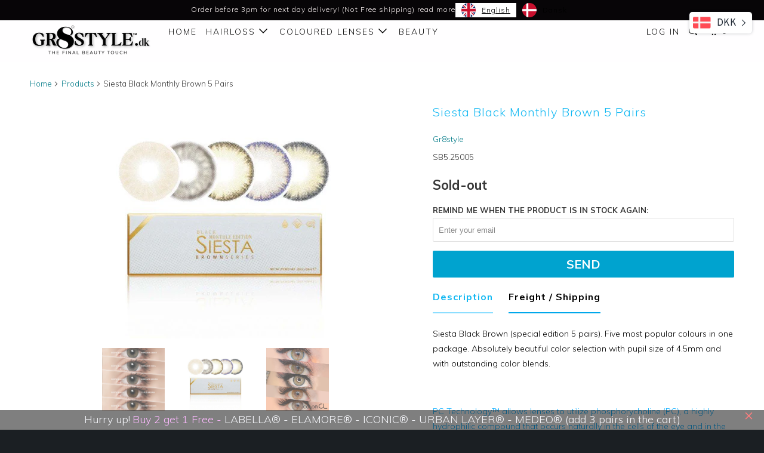

--- FILE ---
content_type: text/html; charset=utf-8
request_url: https://gr8style.dk/products/siesta-black-monthly-brown-5-pairs
body_size: 51885
content:
<!DOCTYPE html>
<!--[if lt IE 7 ]><html class="ie ie6" lang="da"> <![endif]-->
<!--[if IE 7 ]><html class="ie ie7" lang="da"> <![endif]-->
<!--[if IE 8 ]><html class="ie ie8" lang="da"> <![endif]-->
<!--[if IE 9 ]><html class="ie ie9" lang="da"> <![endif]-->
<!--[if (gte IE 10)|!(IE)]><!--><html lang="da"> <!--<![endif]-->
  <head>
    <meta charset="utf-8">
    <meta http-equiv="cleartype" content="on">
    <meta name="robots" content="index,follow">

    
    <title>Siesta Black Bliss Denim Color lenses - Gr8style.dk</title>

    
      <meta name="description" content="ColorCL Europe. Siesta Denim smukt og lækre farvede kontaktlinser." />
    

    <!-- Custom Fonts -->
    
      <link href="//fonts.googleapis.com/css?family=.|Raleway:light,normal,bold|Muli:light,normal,bold|Muli:light,normal,bold|Raleway:light,normal,bold|Muli:light,normal,bold" rel="stylesheet" type="text/css" />
    

    

<meta name="author" content="Gr8style.dk">
<meta property="og:url" content="https://gr8style.dk/products/siesta-black-monthly-brown-5-pairs">
<meta property="og:site_name" content="Gr8style.dk">


  <meta property="og:type" content="product">
  <meta property="og:title" content="Siesta Black Monthly Brown 5 Pairs">
  
    <meta property="og:image" content="http://gr8style.dk/cdn/shop/products/SIESTA_Black_brown_monthly_gr8style_600x.jpg?v=1647209789">
    <meta property="og:image:secure_url" content="https://gr8style.dk/cdn/shop/products/SIESTA_Black_brown_monthly_gr8style_600x.jpg?v=1647209789">
    
  
    <meta property="og:image" content="http://gr8style.dk/cdn/shop/products/siesta_monthly-brown-gr8style_600x.jpg?v=1647209785">
    <meta property="og:image:secure_url" content="https://gr8style.dk/cdn/shop/products/siesta_monthly-brown-gr8style_600x.jpg?v=1647209785">
    
  
    <meta property="og:image" content="http://gr8style.dk/cdn/shop/products/Siesta_Black_Monthly-Brown-Gr8style_600x.jpg?v=1647198829">
    <meta property="og:image:secure_url" content="https://gr8style.dk/cdn/shop/products/Siesta_Black_Monthly-Brown-Gr8style_600x.jpg?v=1647198829">
    
  
  <meta property="og:price:amount" content="39900">
  <meta property="og:price:currency" content="DKK">


  <meta property="og:description" content="ColorCL Europe. Siesta Denim smukt og lækre farvede kontaktlinser.">




<meta name="twitter:card" content="summary">

  <meta name="twitter:title" content="Siesta Black Monthly Brown 5 Pairs">
  <meta name="twitter:description" content="Siesta Black Brown (special edition 5 pairs). Five Most popular colors in one package. Absolutely beautiful color selection with pupil size of 4.5mm and with outstanding color blends.    PC Technology™ gør, at linserne kan udnytte fosforylkolin (PC), en meget hydrofil forbindelse, som forekommer naturligt i øjets celler og i resten af kroppen. Den binder vand hårdt til linseoverfladen – og resten af linsen – og reducerer den hurtige fordampning, som kan medføre tørhed.       Indehold:  10 x blister (5 par)  Styrke:  0.00 (uden styrke) Serie:  Black Farvekode:  Brown collection Diameter:  14.0mm Basiskurve:  8.6mm Linse type:  3-4 lag Vand ind.:  38% Materiale:  PC Hydrogel 62 % Bæretid:  Månedlinser  Producent:  Color CL (SydKorea) Certifikate:  KFDA, ISO, CE, FDA, SFDA   Bemærk! Vi kan ikke garantere samme farve som på billeder, da det helt afgørende hvordan din egen øjenfarve er.">
  <meta name="twitter:image" content="https://gr8style.dk/cdn/shop/products/SIESTA_Black_brown_monthly_gr8style_240x.jpg?v=1647209789">
  <meta name="twitter:image:width" content="240">
  <meta name="twitter:image:height" content="240">



    
    

    <!-- Mobile Specific Metas -->
    <meta name="HandheldFriendly" content="True">
    <meta name="MobileOptimized" content="320">
    <meta name="viewport" content="width=device-width,initial-scale=1">
    <meta name="theme-color" content="#ffffff">

    <!-- Stylesheets for Parallax 3.3.1 -->
    <link href="//gr8style.dk/cdn/shop/t/15/assets/styles.scss.css?v=103056000426363032501697044313" rel="stylesheet" type="text/css" media="all" />

    
      <link rel="shortcut icon" type="image/x-icon" href="//gr8style.dk/cdn/shop/files/8_new_3c67a37c-e077-4360-ba23-2ec279a6ef06_32x32.png?v=1613683688">
    

    <link rel="canonical" href="https://gr8style.dk/products/siesta-black-monthly-brown-5-pairs" />

    

    <script src="//gr8style.dk/cdn/shop/t/15/assets/app.js?v=98249302595632392871737023758" type="text/javascript"></script>

    <!--[if lte IE 8]>
      <link href="//gr8style.dk/cdn/shop/t/15/assets/ie.css?v=1024305471161636101507231257" rel="stylesheet" type="text/css" media="all" />
      <script src="//gr8style.dk/cdn/shop/t/15/assets/skrollr.ie.js?v=116292453382836155221507231251" type="text/javascript"></script>
    <![endif]-->

    <script>window.performance && window.performance.mark && window.performance.mark('shopify.content_for_header.start');</script><meta name="google-site-verification" content="peMYZ6DKxIB-wzURbvD7cIixAiQ8PqvzrH-YauYtg8s">
<meta id="shopify-digital-wallet" name="shopify-digital-wallet" content="/23190173/digital_wallets/dialog">
<meta name="shopify-checkout-api-token" content="03743141e9ede6c8c61e30012bf70b60">
<meta id="in-context-paypal-metadata" data-shop-id="23190173" data-venmo-supported="false" data-environment="production" data-locale="en_US" data-paypal-v4="true" data-currency="DKK">
<link rel="alternate" hreflang="x-default" href="https://gr8style.dk/products/siesta-black-monthly-brown-5-pairs">
<link rel="alternate" hreflang="da" href="https://gr8style.dk/products/siesta-black-monthly-brown-5-pairs">
<link rel="alternate" hreflang="en" href="https://gr8style.dk/en/products/siesta-black-monthly-brown-5-pairs">
<link rel="alternate" type="application/json+oembed" href="https://gr8style.dk/products/siesta-black-monthly-brown-5-pairs.oembed">
<script async="async" src="/checkouts/internal/preloads.js?locale=da-DK"></script>
<script id="shopify-features" type="application/json">{"accessToken":"03743141e9ede6c8c61e30012bf70b60","betas":["rich-media-storefront-analytics"],"domain":"gr8style.dk","predictiveSearch":true,"shopId":23190173,"locale":"da"}</script>
<script>var Shopify = Shopify || {};
Shopify.shop = "soloticadanmark.myshopify.com";
Shopify.locale = "da";
Shopify.currency = {"active":"DKK","rate":"1.0"};
Shopify.country = "DK";
Shopify.theme = {"name":"Parallax Fresh Upload","id":2184249368,"schema_name":"Parallax","schema_version":"3.3.1","theme_store_id":null,"role":"main"};
Shopify.theme.handle = "null";
Shopify.theme.style = {"id":null,"handle":null};
Shopify.cdnHost = "gr8style.dk/cdn";
Shopify.routes = Shopify.routes || {};
Shopify.routes.root = "/";</script>
<script type="module">!function(o){(o.Shopify=o.Shopify||{}).modules=!0}(window);</script>
<script>!function(o){function n(){var o=[];function n(){o.push(Array.prototype.slice.apply(arguments))}return n.q=o,n}var t=o.Shopify=o.Shopify||{};t.loadFeatures=n(),t.autoloadFeatures=n()}(window);</script>
<script id="shop-js-analytics" type="application/json">{"pageType":"product"}</script>
<script defer="defer" async type="module" src="//gr8style.dk/cdn/shopifycloud/shop-js/modules/v2/client.init-shop-cart-sync_Boo8R5bA.da.esm.js"></script>
<script defer="defer" async type="module" src="//gr8style.dk/cdn/shopifycloud/shop-js/modules/v2/chunk.common_BxBg1k80.esm.js"></script>
<script type="module">
  await import("//gr8style.dk/cdn/shopifycloud/shop-js/modules/v2/client.init-shop-cart-sync_Boo8R5bA.da.esm.js");
await import("//gr8style.dk/cdn/shopifycloud/shop-js/modules/v2/chunk.common_BxBg1k80.esm.js");

  window.Shopify.SignInWithShop?.initShopCartSync?.({"fedCMEnabled":true,"windoidEnabled":true});

</script>
<script>(function() {
  var isLoaded = false;
  function asyncLoad() {
    if (isLoaded) return;
    isLoaded = true;
    var urls = ["https:\/\/contactform.hulkapps.com\/skeletopapp.js?shop=soloticadanmark.myshopify.com","https:\/\/chimpstatic.com\/mcjs-connected\/js\/users\/fad93b7748203114786bf39ee\/6db495642296b63e3dcff672a.js?shop=soloticadanmark.myshopify.com","https:\/\/shopifycdn.aaawebstore.com\/formbuilder\/appfiles\/aaa_form_builder_script_minify_v1.js?shop=soloticadanmark.myshopify.com","\/\/d1liekpayvooaz.cloudfront.net\/apps\/customizery\/customizery.js?shop=soloticadanmark.myshopify.com","https:\/\/cdn.weglot.com\/weglot_script_tag.js?shop=soloticadanmark.myshopify.com","https:\/\/cdn.shopify.com\/s\/files\/1\/0683\/1371\/0892\/files\/splmn-shopify-prod-August-31.min.js?v=1693985059\u0026shop=soloticadanmark.myshopify.com","https:\/\/chimpstatic.com\/mcjs-connected\/js\/users\/fad93b7748203114786bf39ee\/7f3e58bab59dcbd1e236bd850.js?shop=soloticadanmark.myshopify.com","https:\/\/myfaqprime.appspot.com\/bot\/bot-primelite.js?shop=soloticadanmark.myshopify.com","https:\/\/upsell.conversionbear.com\/script?app=upsell\u0026shop=soloticadanmark.myshopify.com","https:\/\/tools.luckyorange.com\/core\/lo.js?site-id=56171d5c\u0026shop=soloticadanmark.myshopify.com"];
    for (var i = 0; i < urls.length; i++) {
      var s = document.createElement('script');
      s.type = 'text/javascript';
      s.async = true;
      s.src = urls[i];
      var x = document.getElementsByTagName('script')[0];
      x.parentNode.insertBefore(s, x);
    }
  };
  if(window.attachEvent) {
    window.attachEvent('onload', asyncLoad);
  } else {
    window.addEventListener('load', asyncLoad, false);
  }
})();</script>
<script id="__st">var __st={"a":23190173,"offset":3600,"reqid":"eae2252f-99b4-4403-a1d2-4cd70bc4b3d7-1768372547","pageurl":"gr8style.dk\/products\/siesta-black-monthly-brown-5-pairs","u":"53079dc4d725","p":"product","rtyp":"product","rid":6842393428050};</script>
<script>window.ShopifyPaypalV4VisibilityTracking = true;</script>
<script id="captcha-bootstrap">!function(){'use strict';const t='contact',e='account',n='new_comment',o=[[t,t],['blogs',n],['comments',n],[t,'customer']],c=[[e,'customer_login'],[e,'guest_login'],[e,'recover_customer_password'],[e,'create_customer']],r=t=>t.map((([t,e])=>`form[action*='/${t}']:not([data-nocaptcha='true']) input[name='form_type'][value='${e}']`)).join(','),a=t=>()=>t?[...document.querySelectorAll(t)].map((t=>t.form)):[];function s(){const t=[...o],e=r(t);return a(e)}const i='password',u='form_key',d=['recaptcha-v3-token','g-recaptcha-response','h-captcha-response',i],f=()=>{try{return window.sessionStorage}catch{return}},m='__shopify_v',_=t=>t.elements[u];function p(t,e,n=!1){try{const o=window.sessionStorage,c=JSON.parse(o.getItem(e)),{data:r}=function(t){const{data:e,action:n}=t;return t[m]||n?{data:e,action:n}:{data:t,action:n}}(c);for(const[e,n]of Object.entries(r))t.elements[e]&&(t.elements[e].value=n);n&&o.removeItem(e)}catch(o){console.error('form repopulation failed',{error:o})}}const l='form_type',E='cptcha';function T(t){t.dataset[E]=!0}const w=window,h=w.document,L='Shopify',v='ce_forms',y='captcha';let A=!1;((t,e)=>{const n=(g='f06e6c50-85a8-45c8-87d0-21a2b65856fe',I='https://cdn.shopify.com/shopifycloud/storefront-forms-hcaptcha/ce_storefront_forms_captcha_hcaptcha.v1.5.2.iife.js',D={infoText:'Beskyttet af hCaptcha',privacyText:'Beskyttelse af persondata',termsText:'Vilkår'},(t,e,n)=>{const o=w[L][v],c=o.bindForm;if(c)return c(t,g,e,D).then(n);var r;o.q.push([[t,g,e,D],n]),r=I,A||(h.body.append(Object.assign(h.createElement('script'),{id:'captcha-provider',async:!0,src:r})),A=!0)});var g,I,D;w[L]=w[L]||{},w[L][v]=w[L][v]||{},w[L][v].q=[],w[L][y]=w[L][y]||{},w[L][y].protect=function(t,e){n(t,void 0,e),T(t)},Object.freeze(w[L][y]),function(t,e,n,w,h,L){const[v,y,A,g]=function(t,e,n){const i=e?o:[],u=t?c:[],d=[...i,...u],f=r(d),m=r(i),_=r(d.filter((([t,e])=>n.includes(e))));return[a(f),a(m),a(_),s()]}(w,h,L),I=t=>{const e=t.target;return e instanceof HTMLFormElement?e:e&&e.form},D=t=>v().includes(t);t.addEventListener('submit',(t=>{const e=I(t);if(!e)return;const n=D(e)&&!e.dataset.hcaptchaBound&&!e.dataset.recaptchaBound,o=_(e),c=g().includes(e)&&(!o||!o.value);(n||c)&&t.preventDefault(),c&&!n&&(function(t){try{if(!f())return;!function(t){const e=f();if(!e)return;const n=_(t);if(!n)return;const o=n.value;o&&e.removeItem(o)}(t);const e=Array.from(Array(32),(()=>Math.random().toString(36)[2])).join('');!function(t,e){_(t)||t.append(Object.assign(document.createElement('input'),{type:'hidden',name:u})),t.elements[u].value=e}(t,e),function(t,e){const n=f();if(!n)return;const o=[...t.querySelectorAll(`input[type='${i}']`)].map((({name:t})=>t)),c=[...d,...o],r={};for(const[a,s]of new FormData(t).entries())c.includes(a)||(r[a]=s);n.setItem(e,JSON.stringify({[m]:1,action:t.action,data:r}))}(t,e)}catch(e){console.error('failed to persist form',e)}}(e),e.submit())}));const S=(t,e)=>{t&&!t.dataset[E]&&(n(t,e.some((e=>e===t))),T(t))};for(const o of['focusin','change'])t.addEventListener(o,(t=>{const e=I(t);D(e)&&S(e,y())}));const B=e.get('form_key'),M=e.get(l),P=B&&M;t.addEventListener('DOMContentLoaded',(()=>{const t=y();if(P)for(const e of t)e.elements[l].value===M&&p(e,B);[...new Set([...A(),...v().filter((t=>'true'===t.dataset.shopifyCaptcha))])].forEach((e=>S(e,t)))}))}(h,new URLSearchParams(w.location.search),n,t,e,['guest_login'])})(!0,!0)}();</script>
<script integrity="sha256-4kQ18oKyAcykRKYeNunJcIwy7WH5gtpwJnB7kiuLZ1E=" data-source-attribution="shopify.loadfeatures" defer="defer" src="//gr8style.dk/cdn/shopifycloud/storefront/assets/storefront/load_feature-a0a9edcb.js" crossorigin="anonymous"></script>
<script data-source-attribution="shopify.dynamic_checkout.dynamic.init">var Shopify=Shopify||{};Shopify.PaymentButton=Shopify.PaymentButton||{isStorefrontPortableWallets:!0,init:function(){window.Shopify.PaymentButton.init=function(){};var t=document.createElement("script");t.src="https://gr8style.dk/cdn/shopifycloud/portable-wallets/latest/portable-wallets.da.js",t.type="module",document.head.appendChild(t)}};
</script>
<script data-source-attribution="shopify.dynamic_checkout.buyer_consent">
  function portableWalletsHideBuyerConsent(e){var t=document.getElementById("shopify-buyer-consent"),n=document.getElementById("shopify-subscription-policy-button");t&&n&&(t.classList.add("hidden"),t.setAttribute("aria-hidden","true"),n.removeEventListener("click",e))}function portableWalletsShowBuyerConsent(e){var t=document.getElementById("shopify-buyer-consent"),n=document.getElementById("shopify-subscription-policy-button");t&&n&&(t.classList.remove("hidden"),t.removeAttribute("aria-hidden"),n.addEventListener("click",e))}window.Shopify?.PaymentButton&&(window.Shopify.PaymentButton.hideBuyerConsent=portableWalletsHideBuyerConsent,window.Shopify.PaymentButton.showBuyerConsent=portableWalletsShowBuyerConsent);
</script>
<script data-source-attribution="shopify.dynamic_checkout.cart.bootstrap">document.addEventListener("DOMContentLoaded",(function(){function t(){return document.querySelector("shopify-accelerated-checkout-cart, shopify-accelerated-checkout")}if(t())Shopify.PaymentButton.init();else{new MutationObserver((function(e,n){t()&&(Shopify.PaymentButton.init(),n.disconnect())})).observe(document.body,{childList:!0,subtree:!0})}}));
</script>
<script id='scb4127' type='text/javascript' async='' src='https://gr8style.dk/cdn/shopifycloud/privacy-banner/storefront-banner.js'></script><link id="shopify-accelerated-checkout-styles" rel="stylesheet" media="screen" href="https://gr8style.dk/cdn/shopifycloud/portable-wallets/latest/accelerated-checkout-backwards-compat.css" crossorigin="anonymous">
<style id="shopify-accelerated-checkout-cart">
        #shopify-buyer-consent {
  margin-top: 1em;
  display: inline-block;
  width: 100%;
}

#shopify-buyer-consent.hidden {
  display: none;
}

#shopify-subscription-policy-button {
  background: none;
  border: none;
  padding: 0;
  text-decoration: underline;
  font-size: inherit;
  cursor: pointer;
}

#shopify-subscription-policy-button::before {
  box-shadow: none;
}

      </style>

<script>window.performance && window.performance.mark && window.performance.mark('shopify.content_for_header.end');</script>
<script>window.BOLD = window.BOLD || {};
    window.BOLD.common = window.BOLD.common || {};
    window.BOLD.common.Shopify = window.BOLD.common.Shopify || {};

    window.BOLD.common.Shopify.shop = {
        domain: 'gr8style.dk',
        permanent_domain: 'soloticadanmark.myshopify.com',
        url: 'https://gr8style.dk',
        secure_url: 'https://gr8style.dk',
        money_format: "{{amount_with_comma_separator}} kr",
        currency: "DKK"
    };

    window.BOLD.common.Shopify.cart = {"note":null,"attributes":{},"original_total_price":0,"total_price":0,"total_discount":0,"total_weight":0.0,"item_count":0,"items":[],"requires_shipping":false,"currency":"DKK","items_subtotal_price":0,"cart_level_discount_applications":[],"checkout_charge_amount":0};
    window.BOLD.common.template = 'product';window.BOLD.common.Shopify.formatMoney = function(money, format) {
        function n(t, e) {
            return 'undefined' == typeof t ? e : t
        }
        function r(t, e, r, i) {
            if (e = n(e, 2),
            r = n(r, ','),
            i = n(i, '.'),
            isNaN(t) || null == t)
                return 0;
            t = (t / 100).toFixed(e);
            var o = t.split('.')
              , a = o[0].replace(/(\d)(?=(\d\d\d)+(?!\d))/g, '$1' + r)
              , s = o[1] ? i + o[1] : '';
            return a + s
        }
        'string' == typeof money && (money = money.replace('.', ''));
        var i = ''
          , o = /\{\{\s*(\w+)\s*\}\}/
          , a = format || window.BOLD.common.Shopify.shop.money_format || window.Shopify.money_format || '$ {{ amount }}';
        switch (a.match(o)[1]) {
            case 'amount':
                i = r(money, 2);
                break;
            case 'amount_no_decimals':
                i = r(money, 0);
                break;
            case 'amount_with_comma_separator':
                i = r(money, 2, '.', ',');
                break;
            case 'amount_no_decimals_with_comma_separator':
                i = r(money, 0, '.', ',');
                break;
            case 'amount_with_space_separator':
                i = r(money, 2, '.', ' ');
                break;
            case 'amount_no_decimals_with_space_separator':
                i = r(money, 0, '.', ' ');
                break;
        }
        return a.replace(o, i);
    };

    window.BOLD.common.Shopify.saveProduct = function (handle, product) {
        if (typeof handle === 'string' && typeof window.BOLD.common.Shopify.products[handle] === 'undefined') {
            if (typeof product === 'number') {
                window.BOLD.common.Shopify.handles[product] = handle;
                product = { id: product };
            }
            window.BOLD.common.Shopify.products[handle] = product;
        }
    };

	window.BOLD.common.Shopify.saveVariant = function (variant_id, variant) {
		if (typeof variant_id === 'number' && typeof window.BOLD.common.Shopify.variants[variant_id] === 'undefined') {
			window.BOLD.common.Shopify.variants[variant_id] = variant;
		}
	};window.BOLD.common.Shopify.products = window.BOLD.common.Shopify.products || {};
    window.BOLD.common.Shopify.variants = window.BOLD.common.Shopify.variants || {};
    window.BOLD.common.Shopify.handles = window.BOLD.common.Shopify.handles || {};window.BOLD.common.Shopify.handle = "siesta-black-monthly-brown-5-pairs"
window.BOLD.common.Shopify.saveProduct("siesta-black-monthly-brown-5-pairs", 6842393428050);window.BOLD.common.Shopify.saveVariant(39844041130066, {product_id: 6842393428050, price: 39900, group_id: ''});window.BOLD.common.Shopify.metafields = window.BOLD.common.Shopify.metafields || {};window.BOLD.common.Shopify.metafields["bold_rp"] = {};</script><link href="//gr8style.dk/cdn/shop/t/15/assets/bold-brain-widget.css?v=18111003962031405481543510704" rel="stylesheet" type="text/css" media="all" /><script src="//staticxx.s3.amazonaws.com/aio_stats_lib_v1.min.js?v=1.0"></script>

<link rel="alternate" hreflang="da" href="https://gr8style.dk/products/siesta-black-monthly-brown-5-pairs"><link rel="alternate" hreflang="en" href="https://gr8style.dk/a/l/en/products/siesta-black-monthly-brown-5-pairs">


<!--Start Weglot Script-->
<script src="//cdn.weglot.com/weglot.min.js"></script>
<script id="has-script-tags">Weglot.initialize({ api_key:"wg_63d5a99a0169aa720bf82e13fa1b7b625" });</script>
<!--End Weglot Script-->

<!-- BEGIN app block: shopify://apps/tabs-studio/blocks/global_embed_block/19980fb9-f2ca-4ada-ad36-c0364c3318b8 -->
<style id="tabs-by-station-custom-styles">
  .station-tabs .station-tabs-link{padding:0 0 8px !important;margin:0 26px 14px 0 !important;border-width:0 0 2px !important;color:#000000 !important;border-color:#00A7EB !important;font-weight:800 !important;font-style:normal !important;font-size:1.125em !important;}.station-tabs.mod-full-width .station-tabs-link, .station-tabs .station-tabs-tabset.mod-vertical .station-tabs-link{padding:14px 0 !important;margin:0 !important;}.station-tabs .station-tabs-tab{padding:0 0 8px !important;margin:0 26px 14px 0 !important;border-width:0 0 2px !important;color:#000000 !important;border-color:#00A7EB !important;font-weight:800 !important;font-style:normal !important;font-size:1.125em !important;}.station-tabs.mod-full-width .station-tabs-tab, .station-tabs .station-tabs-tabset.mod-vertical .station-tabs-tab{padding:14px 0 !important;margin:0 !important;}.station-tabs .station-tabs-content-inner > :first-child{margin-top:0 !important;}.station-tabs .station-tabs-tabcontent > :first-child{margin-top:0 !important;}.station-tabs .station-tabs-content-inner > :last-child{margin-bottom:0 !important;}.station-tabs .station-tabs-tabcontent > :last-child{margin-bottom:0 !important;}.station-tabs .station-tabs-link:last-of-type{margin:0 0 14px 0 !important;}.station-tabs.mod-full-width .station-tabs-link:last-of-type, .station-tabs .station-tabs-tabset.mod-vertical .station-tabs-link:last-of-type{margin:0 !important;}.station-tabs .station-tabs-tabtitle:last-of-type .station-tabs-tab{margin:0 0 14px 0 !important;}.station-tabs.mod-full-width .station-tabs-tabtitle:last-of-type .station-tabs-tab, .station-tabs .station-tabs-tabset.mod-vertical .station-tabs-tabtitle:last-of-type .station-tabs-tab{margin:0 !important;}.station-tabs .station-tabs-content-inner{margin:8px 0 0 0 !important;}.station-tabs.mod-full-width .station-tabs-content-inner, .station-tabs .station-tabs-tabset.mod-vertical .station-tabs-content-inner{margin:24px 0 18px !important;}.station-tabs .station-tabs-tabcontent{margin:8px 0 0 0 !important;}.station-tabs.mod-full-width .station-tabs-tabcontent, .station-tabs .station-tabs-tabset.mod-vertical .station-tabs-tabcontent{margin:24px 0 18px !important;}.station-tabs .station-tabs-link.is-active{color:currentColor !important;border-color:#8CDEFF !important;}.station-tabs .station-tabs-tab.is-active{color:currentColor !important;border-color:#8CDEFF !important;}.station-tabs .station-tabs-link:hover{color:currentColor !important;border-color:#8CDEFF !important;}.station-tabs .station-tabs-tab:hover{color:currentColor !important;border-color:#8CDEFF !important;}.station-tabs .station-tabs-link.is-active:hover{color:currentColor !important;border-color:#8CDEFF !important;}.station-tabs .station-tabs-tab.is-active:hover{color:currentColor !important;border-color:#8CDEFF !important;}
  
</style>

<script id="station-tabs-data-json" type="application/json">{
  "globalAbove": null,
  "globalBelow": null,
  "proTabsHTML": "\u003ch3 class=\"station-tabs-tabtitle\"\u003e\n      \u003cspan data-pro-tab-id=\"96233\" class=\"station-tabs-tab mod-pro-tab\" data-type=\"text\"\u003e\n        \u003cspan class=\"station-tabs-tabtext\"\u003eFragt \/ Shipping\u003c\/span\u003e\n      \u003c\/span\u003e\n    \u003c\/h3\u003e\n    \u003cdiv data-pro-tab-id=\"96233\" class=\"station-tabs-tabpanel\" data-type=\"text\"\u003e\n      \u003cdiv class=\"station-tabs-tabcontent\"\u003e\u003cp\u003e\u003cstrong\u003eDanmark:\u003c\/strong\u003e\u003c\/p\u003e\n\u003cp\u003eGratis 5-7 hverdage 0,- kr \u003cstrong\u003e(Ikke medregnet weekender og helligdage)\u003c\/strong\u003e \u0026nbsp;DAO, POSTNORD (Pakkeshop og Privat) minimum k\u0026oslash;b 99,00 kr,\u003cbr\u003e2-4 Hverdage DAO 25,- kr Pakkeshop\u003cbr\u003e2-4 Hverdage DAO 35,- kr Hjemmelevering\u003c\/p\u003e\n\u003cp\u003e1-3 Hverdage PostNord 65,- kr Pakkeshop\u0026nbsp;\u003cbr\u003e1-3 Hverdage PostNord 79,- kr Privat Hjemmelevering\u003c\/p\u003e\n\u003cp\u003e\u003cstrong\u003eEurope:\u003c\/strong\u003e\u003c\/p\u003e\n\u003cp\u003e4-8 Days 29,- DKK , 4\u0026euro;, 4.5$, 3.5\u0026pound;\u003cbr\u003e1-3 Days DHL Express 599,00 DKK 80\u0026euro;, 85$, 70\u0026pound;\u003c\/p\u003e\n\u003cp\u003e\u003cstrong\u003eNorge:\u003c\/strong\u003e\u003c\/p\u003e\n\u003cp\u003e4-10 Hverdager 0,- kr Gratis (med tracking trace)\u003cbr\u003e3-5 Hverdager PostNord 25,- DKK Privat\u003cbr\u003e1-3 Hverdager PostNord 150,- DKK N\u0026aelig;rmeste Butikk\u003cbr\u003e\u003cstrong\u003eGratis ved k\u0026oslash;b over 499,00 DKK\u003c\/strong\u003e\u003c\/p\u003e\n\u003cp\u003e\u003cstrong\u003eSverige:\u003c\/strong\u003e\u003c\/p\u003e\n\u003cp\u003e4-8 Vardagar PostNord 0 DKK Gratis (med tracking trace)\u003cbr\u003e2-3 Vardagar PostNord 49 DKK (Pakkeshop)\u003cbr\u003e1-3 Vardagar PostNord 79 DKK (Privat)\u003cbr\u003e\u003cstrong\u003eGratis ved k\u0026oslash;b over 499,00 DKK\u003c\/strong\u003e\u003c\/p\u003e\n\u003cp\u003e\u003cstrong\u003eInternational:\u003c\/strong\u003e\u003c\/p\u003e\n\u003cp\u003e8-12 Days Flex Shipping 29,- DKK , 4\u0026euro;, 4.5$, 3.5\u0026pound;\u0026nbsp;\u003cbr\u003e5-10 Days 79,- DKK \/ 11\u0026euro; \/ 12$ \/ 10\u0026pound;\u003cbr\u003e2-4 Days DHL Express 599,00 DKK \/ 80\u0026euro; \/ 85$ \/ 70\u0026pound;\u003c\/p\u003e\n\u003cp\u003e\u003cstrong\u003eLacewigs:\u0026nbsp;\u003c\/strong\u003e\u003c\/p\u003e\n\u003cp\u003eUp to 10-14days International FREE Shipping\u003cbr\u003eOp til 10-14 dage \u0026nbsp;Danmark Gratis Fragt\u003c\/p\u003e\n\u003cp\u003e\u0026nbsp;\u003c\/p\u003e\n\u003c\/div\u003e\n    \u003c\/div\u003e",
  "productTitle": "Siesta Black Monthly Brown 5 Pairs",
  "productDescription": "\u003cp\u003e\u003cspan lang=\"da\" class=\"\"\u003e\u003cspan class=\"\"\u003e\u003cspan style=\"color: #000000;\"\u003e\u003cspan class=\"st\"\u003e\u003cspan lang=\"da\" class=\"\" id=\"result_box\"\u003eSiesta Black Brown (special edition 5 pairs). Five Most popular colors in one package. Absolutely beautiful color selection with pupil size of 4.5mm and with outstanding color blends. \u003c\/span\u003e\u003c\/span\u003e\u003c\/span\u003e\u003c\/span\u003e\u003c\/span\u003e\u003c\/p\u003e\n\u003cp\u003e \u003c\/p\u003e\n\u003cp\u003e\u003cspan data-mce-fragment=\"1\" style=\"color: #00aaff;\"\u003ePC Technology™ gør, at linserne kan udnytte fosforylkolin (PC), en meget hydrofil forbindelse, som forekommer naturligt i øjets celler og i resten af kroppen. Den binder vand hårdt til linseoverfladen – og resten af linsen – og reducerer den hurtige fordampning, som kan medføre tørhed.\u003c\/span\u003e\u003c\/p\u003e\n\u003cp\u003e \u003c\/p\u003e\n\u003cp\u003e \u003c\/p\u003e\n\u003cp\u003e \u003c\/p\u003e\n\u003ctable height=\"169\" style=\"width: 293.333px;\"\u003e\n\u003ctbody\u003e\n\u003ctr\u003e\n\u003ctd style=\"width: 78px;\"\u003eIndehold:\u003c\/td\u003e\n\u003ctd style=\"width: 200.333px;\"\u003e 10 x blister (5 par) \u003c\/td\u003e\n\u003c\/tr\u003e\n\u003ctr\u003e\n\u003ctd style=\"width: 78px;\"\u003eStyrke:\u003c\/td\u003e\n\u003ctd style=\"width: 200.333px;\"\u003e 0.00 (uden styrke)\u003c\/td\u003e\n\u003c\/tr\u003e\n\u003ctr\u003e\n\u003ctd style=\"width: 78px;\"\u003eSerie:\u003c\/td\u003e\n\u003ctd style=\"width: 200.333px;\"\u003e Black\u003c\/td\u003e\n\u003c\/tr\u003e\n\u003ctr\u003e\n\u003ctd style=\"width: 78px;\"\u003eFarvekode:\u003c\/td\u003e\n\u003ctd style=\"width: 200.333px;\"\u003e Brown collection\u003c\/td\u003e\n\u003c\/tr\u003e\n\u003ctr\u003e\n\u003ctd style=\"width: 78px;\"\u003eDiameter:\u003c\/td\u003e\n\u003ctd style=\"width: 200.333px;\"\u003e 14.0mm\u003c\/td\u003e\n\u003c\/tr\u003e\n\u003ctr\u003e\n\u003ctd style=\"width: 78px;\"\u003eBasiskurve:\u003c\/td\u003e\n\u003ctd style=\"width: 200.333px;\"\u003e 8.6mm\u003c\/td\u003e\n\u003c\/tr\u003e\n\u003ctr\u003e\n\u003ctd style=\"width: 78px;\"\u003eLinse type:\u003c\/td\u003e\n\u003ctd style=\"width: 200.333px;\"\u003e 3-4 lag\u003c\/td\u003e\n\u003c\/tr\u003e\n\u003ctr\u003e\n\u003ctd style=\"width: 78px;\"\u003eVand ind.:\u003c\/td\u003e\n\u003ctd style=\"width: 200.333px;\"\u003e 38%\u003c\/td\u003e\n\u003c\/tr\u003e\n\u003ctr\u003e\n\u003ctd style=\"width: 78px;\"\u003eMateriale:\u003c\/td\u003e\n\u003ctd style=\"width: 200.333px;\"\u003e PC Hydrogel 62 %\u003c\/td\u003e\n\u003c\/tr\u003e\n\u003ctr\u003e\n\u003ctd style=\"width: 78px;\"\u003eBæretid:\u003c\/td\u003e\n\u003ctd style=\"width: 200.333px;\"\u003e Månedlinser \u003c\/td\u003e\n\u003c\/tr\u003e\n\u003ctr\u003e\n\u003ctd style=\"width: 78px;\"\u003eProducent:\u003c\/td\u003e\n\u003ctd style=\"width: 200.333px;\"\u003e Color CL (SydKorea)\u003c\/td\u003e\n\u003c\/tr\u003e\n\u003ctr\u003e\n\u003ctd style=\"width: 78px;\"\u003eCertifikate:\u003c\/td\u003e\n\u003ctd style=\"width: 200.333px;\"\u003e KFDA, ISO, CE, FDA, SFDA\u003c\/td\u003e\n\u003c\/tr\u003e\n\u003c\/tbody\u003e\n\u003c\/table\u003e\n\u003cp\u003e \u003c\/p\u003e\n\u003cp\u003e\u003cspan style=\"color: #808080;\"\u003eBemærk! Vi kan ikke garantere samme farve som på billeder, da det helt afgørende hvordan din egen øjenfarve er. Vi anbefaler at du går ind på Youtube, hvor du kan se før og efter effekt.\u003c\/span\u003e\u003c\/p\u003e",
  "icons": []
}</script>

<script>
  document.documentElement.classList.add('tabsst-loading');
  document.addEventListener('stationTabsLegacyAPILoaded', function(e) {
    e.detail.isLegacy = true;
    });

  document.addEventListener('stationTabsAPIReady', function(e) {
    var Tabs = e.detail;

    if (Tabs.appSettings) {
      Tabs.appSettings = {"default_tab":true,"default_tab_title":"Beskrivelse","show_stop_element":true,"layout":"breakpoint","layout_breakpoint":768,"deep_links":false,"clean_content_level":"basic_tags","open_first_tab":false,"allow_multiple_open":false,"remove_empty_tabs":false,"default_tab_translations":null,"start_tab_element":"h3"};
      Tabs.appSettings = {lang: 'da'};

      Tabs.appSettings = {
        indicatorType: "chevrons",
        indicatorPlacement: "after"
      };
    }

    if (Tabs.isLegacy) { return; }
          Tabs.init(null, {
            initializeDescription: true,
            fallback: true
          });
  });

  
</script>

<svg style="display:none" aria-hidden="true">
  <defs>
    
  </defs>
</svg>

<!-- END app block --><!-- BEGIN app block: shopify://apps/weglot-translate-your-store/blocks/weglot/3097482a-fafe-42ff-bc33-ea19e35c4a20 -->





  


<!--Start Weglot Script-->
<script src="https://cdn.weglot.com/weglot.min.js?api_key=" async></script>
<!--End Weglot Script-->

<!-- END app block --><!-- BEGIN app block: shopify://apps/judge-me-reviews/blocks/judgeme_core/61ccd3b1-a9f2-4160-9fe9-4fec8413e5d8 --><!-- Start of Judge.me Core -->






<link rel="dns-prefetch" href="https://cdnwidget.judge.me">
<link rel="dns-prefetch" href="https://cdn.judge.me">
<link rel="dns-prefetch" href="https://cdn1.judge.me">
<link rel="dns-prefetch" href="https://api.judge.me">

<script data-cfasync='false' class='jdgm-settings-script'>window.jdgmSettings={"pagination":5,"disable_web_reviews":false,"badge_no_review_text":"Ingen anmeldelser","badge_n_reviews_text":"{{ n }} anmeldelse/anmeldelser","hide_badge_preview_if_no_reviews":true,"badge_hide_text":false,"enforce_center_preview_badge":false,"widget_title":"Kundeanmeldelser","widget_open_form_text":"Skriv en anmeldelse","widget_close_form_text":"Annuller anmeldelse","widget_refresh_page_text":"Opdater siden","widget_summary_text":"Baseret på {{ number_of_reviews }} anmeldelse/anmeldelser","widget_no_review_text":"Vær den første til at skrive en anmeldelse","widget_name_field_text":"Visningsnavn","widget_verified_name_field_text":"Verificeret navn (offentligt)","widget_name_placeholder_text":"Visningsnavn","widget_required_field_error_text":"Dette felt er påkrævet.","widget_email_field_text":"E-mailadresse","widget_verified_email_field_text":"Verificeret email (privat, kan ikke redigeres)","widget_email_placeholder_text":"Din e-mailadresse","widget_email_field_error_text":"Indtast venligst en gyldig e-mailadresse.","widget_rating_field_text":"Vurdering","widget_review_title_field_text":"Anmeldelsestitel","widget_review_title_placeholder_text":"Giv din anmeldelse en titel","widget_review_body_field_text":"Anmeldelsesindhold","widget_review_body_placeholder_text":"Begynd at skrive her...","widget_pictures_field_text":"Billede/Video (valgfrit)","widget_submit_review_text":"Indsend anmeldelse","widget_submit_verified_review_text":"Indsend verificeret anmeldelse","widget_submit_success_msg_with_auto_publish":"Tak! Opdater venligst siden om et øjeblik for at se din anmeldelse. Du kan fjerne eller redigere din anmeldelse ved at logge ind på \u003ca href='https://judge.me/login' target='_blank' rel='nofollow noopener'\u003eJudge.me\u003c/a\u003e","widget_submit_success_msg_no_auto_publish":"Tak! Din anmeldelse vil blive offentliggjort, så snart den er godkendt af butiksadministratoren. Du kan fjerne eller redigere din anmeldelse ved at logge ind på \u003ca href='https://judge.me/login' target='_blank' rel='nofollow noopener'\u003eJudge.me\u003c/a\u003e","widget_show_default_reviews_out_of_total_text":"Viser {{ n_reviews_shown }} ud af {{ n_reviews }} anmeldelser.","widget_show_all_link_text":"Vis alle","widget_show_less_link_text":"Vis mindre","widget_author_said_text":"{{ reviewer_name }} sagde:","widget_days_text":"{{ n }} dag/dage siden","widget_weeks_text":"{{ n }} uge/uger siden","widget_months_text":"{{ n }} måned/måneder siden","widget_years_text":"{{ n }} år siden","widget_yesterday_text":"I går","widget_today_text":"I dag","widget_replied_text":"\u003e\u003e {{ shop_name }} svarede:","widget_read_more_text":"Læs mere","widget_reviewer_name_as_initial":"","widget_rating_filter_color":"#fbcd0a","widget_rating_filter_see_all_text":"Se alle anmeldelser","widget_sorting_most_recent_text":"Seneste","widget_sorting_highest_rating_text":"Højeste vurdering","widget_sorting_lowest_rating_text":"Laveste vurdering","widget_sorting_with_pictures_text":"Kun billeder","widget_sorting_most_helpful_text":"Mest hjælpsom","widget_open_question_form_text":"Stil et spørgsmål","widget_reviews_subtab_text":"Anmeldelser","widget_questions_subtab_text":"Spørgsmål","widget_question_label_text":"Spørgsmål","widget_answer_label_text":"Svar","widget_question_placeholder_text":"Skriv dit spørgsmål her","widget_submit_question_text":"Indsend spørgsmål","widget_question_submit_success_text":"Tak for dit spørgsmål! Vi vil give dig besked, når det bliver besvaret.","verified_badge_text":"Verificeret","verified_badge_bg_color":"","verified_badge_text_color":"","verified_badge_placement":"left-of-reviewer-name","widget_review_max_height":"","widget_hide_border":false,"widget_social_share":false,"widget_thumb":false,"widget_review_location_show":false,"widget_location_format":"","all_reviews_include_out_of_store_products":true,"all_reviews_out_of_store_text":"(uden for butikken)","all_reviews_pagination":100,"all_reviews_product_name_prefix_text":"om","enable_review_pictures":true,"enable_question_anwser":false,"widget_theme":"default","review_date_format":"mm/dd/yyyy","default_sort_method":"most-recent","widget_product_reviews_subtab_text":"Produktanmeldelser","widget_shop_reviews_subtab_text":"Butikanmeldelser","widget_other_products_reviews_text":"Anmeldelser for andre produkter","widget_store_reviews_subtab_text":"Butikanmeldelser","widget_no_store_reviews_text":"Denne butik har endnu ikke modtaget nogen anmeldelser","widget_web_restriction_product_reviews_text":"Dette produkt har endnu ikke modtaget nogen anmeldelser","widget_no_items_text":"Ingen elementer fundet","widget_show_more_text":"Vis flere","widget_write_a_store_review_text":"Skriv en butikanmeldelse","widget_other_languages_heading":"Anmeldelser på andre sprog","widget_translate_review_text":"Oversæt anmeldelse til {{ language }}","widget_translating_review_text":"Oversætter...","widget_show_original_translation_text":"Vis original ({{ language }})","widget_translate_review_failed_text":"Anmeldelsen kunne ikke oversættes.","widget_translate_review_retry_text":"Prøv igen","widget_translate_review_try_again_later_text":"Prøv igen senere","show_product_url_for_grouped_product":false,"widget_sorting_pictures_first_text":"Billeder først","show_pictures_on_all_rev_page_mobile":false,"show_pictures_on_all_rev_page_desktop":false,"floating_tab_hide_mobile_install_preference":false,"floating_tab_button_name":"★ Anmeldelser","floating_tab_title":"Lad kunderne tale for os","floating_tab_button_color":"","floating_tab_button_background_color":"","floating_tab_url":"","floating_tab_url_enabled":false,"floating_tab_tab_style":"text","all_reviews_text_badge_text":"Kunder vurderer os {{ shop.metafields.judgeme.all_reviews_rating | round: 1 }}/5 baseret på {{ shop.metafields.judgeme.all_reviews_count }} anmeldelser.","all_reviews_text_badge_text_branded_style":"{{ shop.metafields.judgeme.all_reviews_rating | round: 1 }} ud af 5 stjerner baseret på {{ shop.metafields.judgeme.all_reviews_count }} anmeldelser","is_all_reviews_text_badge_a_link":false,"show_stars_for_all_reviews_text_badge":false,"all_reviews_text_badge_url":"","all_reviews_text_style":"branded","all_reviews_text_color_style":"judgeme_brand_color","all_reviews_text_color":"#108474","all_reviews_text_show_jm_brand":true,"featured_carousel_show_header":true,"featured_carousel_title":"Lad kunderne tale for os","testimonials_carousel_title":"Kunderne siger os","videos_carousel_title":"Sande kundestriber","cards_carousel_title":"Kunderne siger os","featured_carousel_count_text":"ud af {{ n }} anmeldelser","featured_carousel_add_link_to_all_reviews_page":false,"featured_carousel_url":"","featured_carousel_show_images":true,"featured_carousel_autoslide_interval":5,"featured_carousel_arrows_on_the_sides":false,"featured_carousel_height":250,"featured_carousel_width":80,"featured_carousel_image_size":0,"featured_carousel_image_height":250,"featured_carousel_arrow_color":"#eeeeee","verified_count_badge_style":"branded","verified_count_badge_orientation":"horizontal","verified_count_badge_color_style":"judgeme_brand_color","verified_count_badge_color":"#108474","is_verified_count_badge_a_link":false,"verified_count_badge_url":"","verified_count_badge_show_jm_brand":true,"widget_rating_preset_default":5,"widget_first_sub_tab":"product-reviews","widget_show_histogram":true,"widget_histogram_use_custom_color":false,"widget_pagination_use_custom_color":false,"widget_star_use_custom_color":false,"widget_verified_badge_use_custom_color":false,"widget_write_review_use_custom_color":false,"picture_reminder_submit_button":"Upload Pictures","enable_review_videos":false,"mute_video_by_default":false,"widget_sorting_videos_first_text":"Videoer først","widget_review_pending_text":"Afventer","featured_carousel_items_for_large_screen":3,"social_share_options_order":"Facebook,Twitter","remove_microdata_snippet":false,"disable_json_ld":false,"enable_json_ld_products":false,"preview_badge_show_question_text":false,"preview_badge_no_question_text":"Ingen spørgsmål","preview_badge_n_question_text":"{{ number_of_questions }} spørgsmål","qa_badge_show_icon":false,"qa_badge_position":"same-row","remove_judgeme_branding":false,"widget_add_search_bar":false,"widget_search_bar_placeholder":"Søg","widget_sorting_verified_only_text":"Kun verificerede","featured_carousel_theme":"default","featured_carousel_show_rating":true,"featured_carousel_show_title":true,"featured_carousel_show_body":true,"featured_carousel_show_date":false,"featured_carousel_show_reviewer":true,"featured_carousel_show_product":false,"featured_carousel_header_background_color":"#108474","featured_carousel_header_text_color":"#ffffff","featured_carousel_name_product_separator":"reviewed","featured_carousel_full_star_background":"#108474","featured_carousel_empty_star_background":"#dadada","featured_carousel_vertical_theme_background":"#f9fafb","featured_carousel_verified_badge_enable":true,"featured_carousel_verified_badge_color":"#108474","featured_carousel_border_style":"round","featured_carousel_review_line_length_limit":3,"featured_carousel_more_reviews_button_text":"Læs flere anmeldelser","featured_carousel_view_product_button_text":"Se produkt","all_reviews_page_load_reviews_on":"scroll","all_reviews_page_load_more_text":"Indlæs flere anmeldelser","disable_fb_tab_reviews":false,"enable_ajax_cdn_cache":false,"widget_advanced_speed_features":5,"widget_public_name_text":"vises offentligt som","default_reviewer_name":"John Smith","default_reviewer_name_has_non_latin":true,"widget_reviewer_anonymous":"Anonym","medals_widget_title":"Judge.me Anmeldelsesmedaljer","medals_widget_background_color":"#f9fafb","medals_widget_position":"footer_all_pages","medals_widget_border_color":"#f9fafb","medals_widget_verified_text_position":"left","medals_widget_use_monochromatic_version":false,"medals_widget_elements_color":"#108474","show_reviewer_avatar":true,"widget_invalid_yt_video_url_error_text":"Ikke en YouTube video URL","widget_max_length_field_error_text":"Indtast venligst ikke mere end {0} tegn.","widget_show_country_flag":false,"widget_show_collected_via_shop_app":true,"widget_verified_by_shop_badge_style":"light","widget_verified_by_shop_text":"Verificeret af butikken","widget_show_photo_gallery":false,"widget_load_with_code_splitting":true,"widget_ugc_install_preference":false,"widget_ugc_title":"Lavet af os, delt af dig","widget_ugc_subtitle":"Tag os for at se dit billede på vores side","widget_ugc_arrows_color":"#ffffff","widget_ugc_primary_button_text":"Køb nu","widget_ugc_primary_button_background_color":"#108474","widget_ugc_primary_button_text_color":"#ffffff","widget_ugc_primary_button_border_width":"0","widget_ugc_primary_button_border_style":"none","widget_ugc_primary_button_border_color":"#108474","widget_ugc_primary_button_border_radius":"25","widget_ugc_secondary_button_text":"Indlæs mere","widget_ugc_secondary_button_background_color":"#ffffff","widget_ugc_secondary_button_text_color":"#108474","widget_ugc_secondary_button_border_width":"2","widget_ugc_secondary_button_border_style":"solid","widget_ugc_secondary_button_border_color":"#108474","widget_ugc_secondary_button_border_radius":"25","widget_ugc_reviews_button_text":"Se anmeldelser","widget_ugc_reviews_button_background_color":"#ffffff","widget_ugc_reviews_button_text_color":"#108474","widget_ugc_reviews_button_border_width":"2","widget_ugc_reviews_button_border_style":"solid","widget_ugc_reviews_button_border_color":"#108474","widget_ugc_reviews_button_border_radius":"25","widget_ugc_reviews_button_link_to":"judgeme-reviews-page","widget_ugc_show_post_date":true,"widget_ugc_max_width":"800","widget_rating_metafield_value_type":true,"widget_primary_color":"#00A769","widget_enable_secondary_color":false,"widget_secondary_color":"#edf5f5","widget_summary_average_rating_text":"{{ average_rating }} ud af 5","widget_media_grid_title":"Kundebilleder og -videoer","widget_media_grid_see_more_text":"Se mere","widget_round_style":false,"widget_show_product_medals":true,"widget_verified_by_judgeme_text":"Verificeret af Judge.me","widget_show_store_medals":true,"widget_verified_by_judgeme_text_in_store_medals":"Verificeret af Judge.me","widget_media_field_exceed_quantity_message":"Beklager, vi kan kun acceptere {{ max_media }} for én anmeldelse.","widget_media_field_exceed_limit_message":"{{ file_name }} er for stor, vælg venligst en {{ media_type }} mindre end {{ size_limit }}MB.","widget_review_submitted_text":"Anmeldelse indsendt!","widget_question_submitted_text":"Spørgsmål indsendt!","widget_close_form_text_question":"Annuller","widget_write_your_answer_here_text":"Skriv dit svar her","widget_enabled_branded_link":true,"widget_show_collected_by_judgeme":true,"widget_reviewer_name_color":"","widget_write_review_text_color":"","widget_write_review_bg_color":"","widget_collected_by_judgeme_text":"indsamlet af Judge.me","widget_pagination_type":"standard","widget_load_more_text":"Indlæs mere","widget_load_more_color":"#108474","widget_full_review_text":"Fuld anmeldelse","widget_read_more_reviews_text":"Læs flere anmeldelser","widget_read_questions_text":"Læs spørgsmål","widget_questions_and_answers_text":"Spørgsmål og svar","widget_verified_by_text":"Verificeret af","widget_verified_text":"Verificeret","widget_number_of_reviews_text":"{{ number_of_reviews }} anmeldelser","widget_back_button_text":"Tilbage","widget_next_button_text":"Næste","widget_custom_forms_filter_button":"Filtre","custom_forms_style":"horizontal","widget_show_review_information":false,"how_reviews_are_collected":"Hvordan indsamles anmeldelser?","widget_show_review_keywords":false,"widget_gdpr_statement":"Hvordan vi bruger dine data: Vi kontakter dig kun om den anmeldelse, du efterlod, og kun hvis det er nødvendigt. Ved at indsende din anmeldelse accepterer du Judge.me's \u003ca href='https://judge.me/terms' target='_blank' rel='nofollow noopener'\u003evilkår\u003c/a\u003e, \u003ca href='https://judge.me/privacy' target='_blank' rel='nofollow noopener'\u003eprivatlivspolitik\u003c/a\u003e og \u003ca href='https://judge.me/content-policy' target='_blank' rel='nofollow noopener'\u003eindholdspolitik\u003c/a\u003e.","widget_multilingual_sorting_enabled":false,"widget_translate_review_content_enabled":false,"widget_translate_review_content_method":"manual","popup_widget_review_selection":"automatically_with_pictures","popup_widget_round_border_style":true,"popup_widget_show_title":true,"popup_widget_show_body":true,"popup_widget_show_reviewer":false,"popup_widget_show_product":true,"popup_widget_show_pictures":true,"popup_widget_use_review_picture":true,"popup_widget_show_on_home_page":true,"popup_widget_show_on_product_page":true,"popup_widget_show_on_collection_page":true,"popup_widget_show_on_cart_page":true,"popup_widget_position":"bottom_left","popup_widget_first_review_delay":5,"popup_widget_duration":5,"popup_widget_interval":5,"popup_widget_review_count":5,"popup_widget_hide_on_mobile":true,"review_snippet_widget_round_border_style":true,"review_snippet_widget_card_color":"#FFFFFF","review_snippet_widget_slider_arrows_background_color":"#FFFFFF","review_snippet_widget_slider_arrows_color":"#000000","review_snippet_widget_star_color":"#108474","show_product_variant":false,"all_reviews_product_variant_label_text":"Variant: ","widget_show_verified_branding":true,"widget_ai_summary_title":"Kunderne siger","widget_ai_summary_disclaimer":"AI-drevet anmeldelsesoversigt baseret på nylige kundeanmeldelser","widget_show_ai_summary":false,"widget_show_ai_summary_bg":false,"widget_show_review_title_input":true,"redirect_reviewers_invited_via_email":"external_form","request_store_review_after_product_review":false,"request_review_other_products_in_order":false,"review_form_color_scheme":"default","review_form_corner_style":"square","review_form_star_color":{},"review_form_text_color":"#333333","review_form_background_color":"#ffffff","review_form_field_background_color":"#fafafa","review_form_button_color":{},"review_form_button_text_color":"#ffffff","review_form_modal_overlay_color":"#000000","review_content_screen_title_text":"Hvordan vurderer du dette produkt?","review_content_introduction_text":"Vi ville sætte stor pris på, hvis du ville dele lidt om din oplevelse.","store_review_form_title_text":"Hvordan vurderer du denne butik?","store_review_form_introduction_text":"Vi ville sætte stor pris på, hvis du ville dele lidt om din oplevelse.","show_review_guidance_text":true,"one_star_review_guidance_text":"Dårlig","five_star_review_guidance_text":"Fantastisk","customer_information_screen_title_text":"Om dig","customer_information_introduction_text":"Fortæl os mere om dig selv.","custom_questions_screen_title_text":"Din oplevelse i flere detaljer","custom_questions_introduction_text":"Her er et par spørgsmål, der vil hjælpe os med at forstå mere om din oplevelse.","review_submitted_screen_title_text":"Tak for din anmeldelse!","review_submitted_screen_thank_you_text":"Vi behandler den, og den vil snart blive vist i butikken.","review_submitted_screen_email_verification_text":"Bekræft venligst din e-mail ved at klikke på linket, vi lige har sendt dig. Dette hjælper os med at holde anmeldelserne autentiske.","review_submitted_request_store_review_text":"Vil du gerne dele din oplevelse med at handle hos os?","review_submitted_review_other_products_text":"Vil du gerne anmelde disse produkter?","store_review_screen_title_text":"Vil du gerne dele din oplevelse med at handle hos os?","store_review_introduction_text":"Vi ville sætte stor pris på, hvis du ville dele lidt om din oplevelse.","reviewer_media_screen_title_picture_text":"Del et billede","reviewer_media_introduction_picture_text":"Upload et billede for at understøtte din anmeldelse.","reviewer_media_screen_title_video_text":"Del en video","reviewer_media_introduction_video_text":"Upload en video for at understøtte din anmeldelse.","reviewer_media_screen_title_picture_or_video_text":"Del et billede eller en video","reviewer_media_introduction_picture_or_video_text":"Upload et billede eller en video for at understøtte din anmeldelse.","reviewer_media_youtube_url_text":"Indsæt din Youtube URL her","advanced_settings_next_step_button_text":"Næste","advanced_settings_close_review_button_text":"Luk","modal_write_review_flow":false,"write_review_flow_required_text":"Obligatorisk","write_review_flow_privacy_message_text":"Vi respekterer din privatliv.","write_review_flow_anonymous_text":"Anmeld som anonym","write_review_flow_visibility_text":"Dette vil ikke være synligt for andre kunder.","write_review_flow_multiple_selection_help_text":"Vælg så mange du vil","write_review_flow_single_selection_help_text":"Vælg en mulighed","write_review_flow_required_field_error_text":"Dette felt er påkrævet","write_review_flow_invalid_email_error_text":"Indtast venligst en gyldig emailadresse","write_review_flow_max_length_error_text":"Maks. {{ max_length }} tegn.","write_review_flow_media_upload_text":"\u003cb\u003eKlik for at uploade\u003c/b\u003e eller træk og slip","write_review_flow_gdpr_statement":"Vi kontakter dig kun om din anmeldelse, hvis det er nødvendigt. Ved at indsende din anmeldelse accepterer du vores \u003ca href='https://judge.me/terms' target='_blank' rel='nofollow noopener'\u003evilkår og betingelser\u003c/a\u003e og \u003ca href='https://judge.me/privacy' target='_blank' rel='nofollow noopener'\u003eprivatlivspolitik\u003c/a\u003e.","rating_only_reviews_enabled":false,"show_negative_reviews_help_screen":false,"new_review_flow_help_screen_rating_threshold":3,"negative_review_resolution_screen_title_text":"Fortæl os mere","negative_review_resolution_text":"Din oplevelse er vigtig for os. Hvis der var problemer med dit køb, er vi her for at hjælpe. Tøv ikke med at kontakte os, vi vil gerne have muligheden for at rette tingene.","negative_review_resolution_button_text":"Kontakt os","negative_review_resolution_proceed_with_review_text":"Efterlad en anmeldelse","negative_review_resolution_subject":"Problem med købet fra {{ shop_name }}.{{ order_name }}","preview_badge_collection_page_install_status":false,"widget_review_custom_css":"","preview_badge_custom_css":"","preview_badge_stars_count":"5-stars","featured_carousel_custom_css":"","floating_tab_custom_css":"","all_reviews_widget_custom_css":"","medals_widget_custom_css":"","verified_badge_custom_css":"","all_reviews_text_custom_css":"","transparency_badges_collected_via_store_invite":false,"transparency_badges_from_another_provider":false,"transparency_badges_collected_from_store_visitor":false,"transparency_badges_collected_by_verified_review_provider":false,"transparency_badges_earned_reward":false,"transparency_badges_collected_via_store_invite_text":"Anmeldelse indsamlet via butikkens invitation","transparency_badges_from_another_provider_text":"Anmeldelse indsamlet fra en anden leverandør","transparency_badges_collected_from_store_visitor_text":"Anmeldelse indsamlet fra en butikbesøgende","transparency_badges_written_in_google_text":"Anmeldelse skrevet i Google","transparency_badges_written_in_etsy_text":"Anmeldelse skrevet i Etsy","transparency_badges_written_in_shop_app_text":"Anmeldelse skrevet i Shop App","transparency_badges_earned_reward_text":"Anmeldelse vandt en belønning til en fremtidig ordre","product_review_widget_per_page":10,"widget_store_review_label_text":"Butikanmeldelse","checkout_comment_extension_title_on_product_page":"Customer Comments","checkout_comment_extension_num_latest_comment_show":5,"checkout_comment_extension_format":"name_and_timestamp","checkout_comment_customer_name":"last_initial","checkout_comment_comment_notification":true,"preview_badge_collection_page_install_preference":false,"preview_badge_home_page_install_preference":false,"preview_badge_product_page_install_preference":false,"review_widget_install_preference":"","review_carousel_install_preference":false,"floating_reviews_tab_install_preference":"none","verified_reviews_count_badge_install_preference":false,"all_reviews_text_install_preference":false,"review_widget_best_location":false,"judgeme_medals_install_preference":false,"review_widget_revamp_enabled":false,"review_widget_qna_enabled":false,"review_widget_header_theme":"minimal","review_widget_widget_title_enabled":true,"review_widget_header_text_size":"medium","review_widget_header_text_weight":"regular","review_widget_average_rating_style":"compact","review_widget_bar_chart_enabled":true,"review_widget_bar_chart_type":"numbers","review_widget_bar_chart_style":"standard","review_widget_expanded_media_gallery_enabled":false,"review_widget_reviews_section_theme":"standard","review_widget_image_style":"thumbnails","review_widget_review_image_ratio":"square","review_widget_stars_size":"medium","review_widget_verified_badge":"standard_text","review_widget_review_title_text_size":"medium","review_widget_review_text_size":"medium","review_widget_review_text_length":"medium","review_widget_number_of_columns_desktop":3,"review_widget_carousel_transition_speed":5,"review_widget_custom_questions_answers_display":"always","review_widget_button_text_color":"#FFFFFF","review_widget_text_color":"#000000","review_widget_lighter_text_color":"#7B7B7B","review_widget_corner_styling":"soft","review_widget_review_word_singular":"anmeldelse","review_widget_review_word_plural":"anmeldelser","review_widget_voting_label":"Nyttig?","review_widget_shop_reply_label":"Svar fra {{ shop_name }}:","review_widget_filters_title":"Filtre","qna_widget_question_word_singular":"Spørgsmål","qna_widget_question_word_plural":"Spørgsmål","qna_widget_answer_reply_label":"Svar fra {{ answerer_name }}:","qna_content_screen_title_text":"Spørg et spørgsmål om dette produkt","qna_widget_question_required_field_error_text":"Indtast venligst dit spørgsmål.","qna_widget_flow_gdpr_statement":"Vi kontakter dig kun om dit spørgsmål, hvis det er nødvendigt. Ved at indsende dit spørgsmål accepterer du vores \u003ca href='https://judge.me/terms' target='_blank' rel='nofollow noopener'\u003evilkår og betingelser\u003c/a\u003e og \u003ca href='https://judge.me/privacy' target='_blank' rel='nofollow noopener'\u003eprivatlivspolitik\u003c/a\u003e.","qna_widget_question_submitted_text":"Tak for dit spørgsmål!","qna_widget_close_form_text_question":"Luk","qna_widget_question_submit_success_text":"Vi vil informere dig via e-mail, når vi svarer på dit spørgsmål.","all_reviews_widget_v2025_enabled":false,"all_reviews_widget_v2025_header_theme":"default","all_reviews_widget_v2025_widget_title_enabled":true,"all_reviews_widget_v2025_header_text_size":"medium","all_reviews_widget_v2025_header_text_weight":"regular","all_reviews_widget_v2025_average_rating_style":"compact","all_reviews_widget_v2025_bar_chart_enabled":true,"all_reviews_widget_v2025_bar_chart_type":"numbers","all_reviews_widget_v2025_bar_chart_style":"standard","all_reviews_widget_v2025_expanded_media_gallery_enabled":false,"all_reviews_widget_v2025_show_store_medals":true,"all_reviews_widget_v2025_show_photo_gallery":true,"all_reviews_widget_v2025_show_review_keywords":false,"all_reviews_widget_v2025_show_ai_summary":false,"all_reviews_widget_v2025_show_ai_summary_bg":false,"all_reviews_widget_v2025_add_search_bar":false,"all_reviews_widget_v2025_default_sort_method":"most-recent","all_reviews_widget_v2025_reviews_per_page":10,"all_reviews_widget_v2025_reviews_section_theme":"default","all_reviews_widget_v2025_image_style":"thumbnails","all_reviews_widget_v2025_review_image_ratio":"square","all_reviews_widget_v2025_stars_size":"medium","all_reviews_widget_v2025_verified_badge":"bold_badge","all_reviews_widget_v2025_review_title_text_size":"medium","all_reviews_widget_v2025_review_text_size":"medium","all_reviews_widget_v2025_review_text_length":"medium","all_reviews_widget_v2025_number_of_columns_desktop":3,"all_reviews_widget_v2025_carousel_transition_speed":5,"all_reviews_widget_v2025_custom_questions_answers_display":"always","all_reviews_widget_v2025_show_product_variant":false,"all_reviews_widget_v2025_show_reviewer_avatar":true,"all_reviews_widget_v2025_reviewer_name_as_initial":"","all_reviews_widget_v2025_review_location_show":false,"all_reviews_widget_v2025_location_format":"","all_reviews_widget_v2025_show_country_flag":false,"all_reviews_widget_v2025_verified_by_shop_badge_style":"light","all_reviews_widget_v2025_social_share":false,"all_reviews_widget_v2025_social_share_options_order":"Facebook,Twitter,LinkedIn,Pinterest","all_reviews_widget_v2025_pagination_type":"standard","all_reviews_widget_v2025_button_text_color":"#FFFFFF","all_reviews_widget_v2025_text_color":"#000000","all_reviews_widget_v2025_lighter_text_color":"#7B7B7B","all_reviews_widget_v2025_corner_styling":"soft","all_reviews_widget_v2025_title":"Kundeanmeldelser","all_reviews_widget_v2025_ai_summary_title":"Kunderne siger om denne butik","all_reviews_widget_v2025_no_review_text":"Vær den første til at skrive en anmeldelse","platform":"shopify","branding_url":"https://app.judge.me/reviews","branding_text":"Drevet af Judge.me","locale":"en","reply_name":"Gr8style.dk","widget_version":"3.0","footer":true,"autopublish":true,"review_dates":true,"enable_custom_form":false,"shop_locale":"da","enable_multi_locales_translations":true,"show_review_title_input":true,"review_verification_email_status":"always","can_be_branded":true,"reply_name_text":"Gr8style.dk"};</script> <style class='jdgm-settings-style'>.jdgm-xx{left:0}:root{--jdgm-primary-color: #00A769;--jdgm-secondary-color: rgba(0,167,105,0.1);--jdgm-star-color: #00A769;--jdgm-write-review-text-color: white;--jdgm-write-review-bg-color: #00A769;--jdgm-paginate-color: #00A769;--jdgm-border-radius: 0;--jdgm-reviewer-name-color: #00A769}.jdgm-histogram__bar-content{background-color:#00A769}.jdgm-rev[data-verified-buyer=true] .jdgm-rev__icon.jdgm-rev__icon:after,.jdgm-rev__buyer-badge.jdgm-rev__buyer-badge{color:white;background-color:#00A769}.jdgm-review-widget--small .jdgm-gallery.jdgm-gallery .jdgm-gallery__thumbnail-link:nth-child(8) .jdgm-gallery__thumbnail-wrapper.jdgm-gallery__thumbnail-wrapper:before{content:"Se mere"}@media only screen and (min-width: 768px){.jdgm-gallery.jdgm-gallery .jdgm-gallery__thumbnail-link:nth-child(8) .jdgm-gallery__thumbnail-wrapper.jdgm-gallery__thumbnail-wrapper:before{content:"Se mere"}}.jdgm-prev-badge[data-average-rating='0.00']{display:none !important}.jdgm-author-all-initials{display:none !important}.jdgm-author-last-initial{display:none !important}.jdgm-rev-widg__title{visibility:hidden}.jdgm-rev-widg__summary-text{visibility:hidden}.jdgm-prev-badge__text{visibility:hidden}.jdgm-rev__prod-link-prefix:before{content:'om'}.jdgm-rev__variant-label:before{content:'Variant: '}.jdgm-rev__out-of-store-text:before{content:'(uden for butikken)'}@media only screen and (min-width: 768px){.jdgm-rev__pics .jdgm-rev_all-rev-page-picture-separator,.jdgm-rev__pics .jdgm-rev__product-picture{display:none}}@media only screen and (max-width: 768px){.jdgm-rev__pics .jdgm-rev_all-rev-page-picture-separator,.jdgm-rev__pics .jdgm-rev__product-picture{display:none}}.jdgm-preview-badge[data-template="product"]{display:none !important}.jdgm-preview-badge[data-template="collection"]{display:none !important}.jdgm-preview-badge[data-template="index"]{display:none !important}.jdgm-review-widget[data-from-snippet="true"]{display:none !important}.jdgm-verified-count-badget[data-from-snippet="true"]{display:none !important}.jdgm-carousel-wrapper[data-from-snippet="true"]{display:none !important}.jdgm-all-reviews-text[data-from-snippet="true"]{display:none !important}.jdgm-medals-section[data-from-snippet="true"]{display:none !important}.jdgm-ugc-media-wrapper[data-from-snippet="true"]{display:none !important}.jdgm-rev__transparency-badge[data-badge-type="review_collected_via_store_invitation"]{display:none !important}.jdgm-rev__transparency-badge[data-badge-type="review_collected_from_another_provider"]{display:none !important}.jdgm-rev__transparency-badge[data-badge-type="review_collected_from_store_visitor"]{display:none !important}.jdgm-rev__transparency-badge[data-badge-type="review_written_in_etsy"]{display:none !important}.jdgm-rev__transparency-badge[data-badge-type="review_written_in_google_business"]{display:none !important}.jdgm-rev__transparency-badge[data-badge-type="review_written_in_shop_app"]{display:none !important}.jdgm-rev__transparency-badge[data-badge-type="review_earned_for_future_purchase"]{display:none !important}.jdgm-review-snippet-widget .jdgm-rev-snippet-widget__cards-container .jdgm-rev-snippet-card{border-radius:8px;background:#fff}.jdgm-review-snippet-widget .jdgm-rev-snippet-widget__cards-container .jdgm-rev-snippet-card__rev-rating .jdgm-star{color:#108474}.jdgm-review-snippet-widget .jdgm-rev-snippet-widget__prev-btn,.jdgm-review-snippet-widget .jdgm-rev-snippet-widget__next-btn{border-radius:50%;background:#fff}.jdgm-review-snippet-widget .jdgm-rev-snippet-widget__prev-btn>svg,.jdgm-review-snippet-widget .jdgm-rev-snippet-widget__next-btn>svg{fill:#000}.jdgm-full-rev-modal.rev-snippet-widget .jm-mfp-container .jm-mfp-content,.jdgm-full-rev-modal.rev-snippet-widget .jm-mfp-container .jdgm-full-rev__icon,.jdgm-full-rev-modal.rev-snippet-widget .jm-mfp-container .jdgm-full-rev__pic-img,.jdgm-full-rev-modal.rev-snippet-widget .jm-mfp-container .jdgm-full-rev__reply{border-radius:8px}.jdgm-full-rev-modal.rev-snippet-widget .jm-mfp-container .jdgm-full-rev[data-verified-buyer="true"] .jdgm-full-rev__icon::after{border-radius:8px}.jdgm-full-rev-modal.rev-snippet-widget .jm-mfp-container .jdgm-full-rev .jdgm-rev__buyer-badge{border-radius:calc( 8px / 2 )}.jdgm-full-rev-modal.rev-snippet-widget .jm-mfp-container .jdgm-full-rev .jdgm-full-rev__replier::before{content:'Gr8style.dk'}.jdgm-full-rev-modal.rev-snippet-widget .jm-mfp-container .jdgm-full-rev .jdgm-full-rev__product-button{border-radius:calc( 8px * 6 )}
</style> <style class='jdgm-settings-style'></style>

  
  
  
  <style class='jdgm-miracle-styles'>
  @-webkit-keyframes jdgm-spin{0%{-webkit-transform:rotate(0deg);-ms-transform:rotate(0deg);transform:rotate(0deg)}100%{-webkit-transform:rotate(359deg);-ms-transform:rotate(359deg);transform:rotate(359deg)}}@keyframes jdgm-spin{0%{-webkit-transform:rotate(0deg);-ms-transform:rotate(0deg);transform:rotate(0deg)}100%{-webkit-transform:rotate(359deg);-ms-transform:rotate(359deg);transform:rotate(359deg)}}@font-face{font-family:'JudgemeStar';src:url("[data-uri]") format("woff");font-weight:normal;font-style:normal}.jdgm-star{font-family:'JudgemeStar';display:inline !important;text-decoration:none !important;padding:0 4px 0 0 !important;margin:0 !important;font-weight:bold;opacity:1;-webkit-font-smoothing:antialiased;-moz-osx-font-smoothing:grayscale}.jdgm-star:hover{opacity:1}.jdgm-star:last-of-type{padding:0 !important}.jdgm-star.jdgm--on:before{content:"\e000"}.jdgm-star.jdgm--off:before{content:"\e001"}.jdgm-star.jdgm--half:before{content:"\e002"}.jdgm-widget *{margin:0;line-height:1.4;-webkit-box-sizing:border-box;-moz-box-sizing:border-box;box-sizing:border-box;-webkit-overflow-scrolling:touch}.jdgm-hidden{display:none !important;visibility:hidden !important}.jdgm-temp-hidden{display:none}.jdgm-spinner{width:40px;height:40px;margin:auto;border-radius:50%;border-top:2px solid #eee;border-right:2px solid #eee;border-bottom:2px solid #eee;border-left:2px solid #ccc;-webkit-animation:jdgm-spin 0.8s infinite linear;animation:jdgm-spin 0.8s infinite linear}.jdgm-prev-badge{display:block !important}

</style>


  
  
   


<script data-cfasync='false' class='jdgm-script'>
!function(e){window.jdgm=window.jdgm||{},jdgm.CDN_HOST="https://cdnwidget.judge.me/",jdgm.CDN_HOST_ALT="https://cdn2.judge.me/cdn/widget_frontend/",jdgm.API_HOST="https://api.judge.me/",jdgm.CDN_BASE_URL="https://cdn.shopify.com/extensions/019bb841-f064-7488-b6fb-cd56536383e8/judgeme-extensions-293/assets/",
jdgm.docReady=function(d){(e.attachEvent?"complete"===e.readyState:"loading"!==e.readyState)?
setTimeout(d,0):e.addEventListener("DOMContentLoaded",d)},jdgm.loadCSS=function(d,t,o,a){
!o&&jdgm.loadCSS.requestedUrls.indexOf(d)>=0||(jdgm.loadCSS.requestedUrls.push(d),
(a=e.createElement("link")).rel="stylesheet",a.class="jdgm-stylesheet",a.media="nope!",
a.href=d,a.onload=function(){this.media="all",t&&setTimeout(t)},e.body.appendChild(a))},
jdgm.loadCSS.requestedUrls=[],jdgm.loadJS=function(e,d){var t=new XMLHttpRequest;
t.onreadystatechange=function(){4===t.readyState&&(Function(t.response)(),d&&d(t.response))},
t.open("GET",e),t.onerror=function(){if(e.indexOf(jdgm.CDN_HOST)===0&&jdgm.CDN_HOST_ALT!==jdgm.CDN_HOST){var f=e.replace(jdgm.CDN_HOST,jdgm.CDN_HOST_ALT);jdgm.loadJS(f,d)}},t.send()},jdgm.docReady((function(){(window.jdgmLoadCSS||e.querySelectorAll(
".jdgm-widget, .jdgm-all-reviews-page").length>0)&&(jdgmSettings.widget_load_with_code_splitting?
parseFloat(jdgmSettings.widget_version)>=3?jdgm.loadCSS(jdgm.CDN_HOST+"widget_v3/base.css"):
jdgm.loadCSS(jdgm.CDN_HOST+"widget/base.css"):jdgm.loadCSS(jdgm.CDN_HOST+"shopify_v2.css"),
jdgm.loadJS(jdgm.CDN_HOST+"loa"+"der.js"))}))}(document);
</script>
<noscript><link rel="stylesheet" type="text/css" media="all" href="https://cdnwidget.judge.me/shopify_v2.css"></noscript>

<!-- BEGIN app snippet: theme_fix_tags --><script>
  (function() {
    var jdgmThemeFixes = null;
    if (!jdgmThemeFixes) return;
    var thisThemeFix = jdgmThemeFixes[Shopify.theme.id];
    if (!thisThemeFix) return;

    if (thisThemeFix.html) {
      document.addEventListener("DOMContentLoaded", function() {
        var htmlDiv = document.createElement('div');
        htmlDiv.classList.add('jdgm-theme-fix-html');
        htmlDiv.innerHTML = thisThemeFix.html;
        document.body.append(htmlDiv);
      });
    };

    if (thisThemeFix.css) {
      var styleTag = document.createElement('style');
      styleTag.classList.add('jdgm-theme-fix-style');
      styleTag.innerHTML = thisThemeFix.css;
      document.head.append(styleTag);
    };

    if (thisThemeFix.js) {
      var scriptTag = document.createElement('script');
      scriptTag.classList.add('jdgm-theme-fix-script');
      scriptTag.innerHTML = thisThemeFix.js;
      document.head.append(scriptTag);
    };
  })();
</script>
<!-- END app snippet -->
<!-- End of Judge.me Core -->



<!-- END app block --><!-- BEGIN app block: shopify://apps/easy-announce-bar/blocks/app-embed/0a2da0db-2312-4abb-ab30-e7c91a841978 --><script src="https://announce-bar.zend-apps.com/script/910/9461cce28ebe3e76fb4b931c35a169b0.js" async></script><!-- END app block --><!-- BEGIN app block: shopify://apps/elegantsy-product-labels/blocks/app-embed/c30636bd-a076-406e-8881-3527b45b58d0 --><script src="https://product-labels.zend-apps.com/script/973/p-label_21208.js" async></script><!-- END app block --><script src="https://cdn.shopify.com/extensions/019ba421-a5eb-7c07-a1d4-02faf453e7f1/tabs-studio-26/assets/s3340b1d9cf54.js" type="text/javascript" defer="defer"></script>
<link href="https://cdn.shopify.com/extensions/019ba421-a5eb-7c07-a1d4-02faf453e7f1/tabs-studio-26/assets/ccf2dff1a1a65.css" rel="stylesheet" type="text/css" media="all">
<script src="https://cdn.shopify.com/extensions/019b979b-238a-7e17-847d-ec6cb3db4951/preorderfrontend-174/assets/globo.preorder.min.js" type="text/javascript" defer="defer"></script>
<script src="https://cdn.shopify.com/extensions/d5ae9156-9c2f-4db3-adc7-5513f9120b0d/currency-converter-bear-32/assets/widget.js" type="text/javascript" defer="defer"></script>
<script src="https://cdn.shopify.com/extensions/019bb841-f064-7488-b6fb-cd56536383e8/judgeme-extensions-293/assets/loader.js" type="text/javascript" defer="defer"></script>
<link href="https://monorail-edge.shopifysvc.com" rel="dns-prefetch">
<script>(function(){if ("sendBeacon" in navigator && "performance" in window) {try {var session_token_from_headers = performance.getEntriesByType('navigation')[0].serverTiming.find(x => x.name == '_s').description;} catch {var session_token_from_headers = undefined;}var session_cookie_matches = document.cookie.match(/_shopify_s=([^;]*)/);var session_token_from_cookie = session_cookie_matches && session_cookie_matches.length === 2 ? session_cookie_matches[1] : "";var session_token = session_token_from_headers || session_token_from_cookie || "";function handle_abandonment_event(e) {var entries = performance.getEntries().filter(function(entry) {return /monorail-edge.shopifysvc.com/.test(entry.name);});if (!window.abandonment_tracked && entries.length === 0) {window.abandonment_tracked = true;var currentMs = Date.now();var navigation_start = performance.timing.navigationStart;var payload = {shop_id: 23190173,url: window.location.href,navigation_start,duration: currentMs - navigation_start,session_token,page_type: "product"};window.navigator.sendBeacon("https://monorail-edge.shopifysvc.com/v1/produce", JSON.stringify({schema_id: "online_store_buyer_site_abandonment/1.1",payload: payload,metadata: {event_created_at_ms: currentMs,event_sent_at_ms: currentMs}}));}}window.addEventListener('pagehide', handle_abandonment_event);}}());</script>
<script id="web-pixels-manager-setup">(function e(e,d,r,n,o){if(void 0===o&&(o={}),!Boolean(null===(a=null===(i=window.Shopify)||void 0===i?void 0:i.analytics)||void 0===a?void 0:a.replayQueue)){var i,a;window.Shopify=window.Shopify||{};var t=window.Shopify;t.analytics=t.analytics||{};var s=t.analytics;s.replayQueue=[],s.publish=function(e,d,r){return s.replayQueue.push([e,d,r]),!0};try{self.performance.mark("wpm:start")}catch(e){}var l=function(){var e={modern:/Edge?\/(1{2}[4-9]|1[2-9]\d|[2-9]\d{2}|\d{4,})\.\d+(\.\d+|)|Firefox\/(1{2}[4-9]|1[2-9]\d|[2-9]\d{2}|\d{4,})\.\d+(\.\d+|)|Chrom(ium|e)\/(9{2}|\d{3,})\.\d+(\.\d+|)|(Maci|X1{2}).+ Version\/(15\.\d+|(1[6-9]|[2-9]\d|\d{3,})\.\d+)([,.]\d+|)( \(\w+\)|)( Mobile\/\w+|) Safari\/|Chrome.+OPR\/(9{2}|\d{3,})\.\d+\.\d+|(CPU[ +]OS|iPhone[ +]OS|CPU[ +]iPhone|CPU IPhone OS|CPU iPad OS)[ +]+(15[._]\d+|(1[6-9]|[2-9]\d|\d{3,})[._]\d+)([._]\d+|)|Android:?[ /-](13[3-9]|1[4-9]\d|[2-9]\d{2}|\d{4,})(\.\d+|)(\.\d+|)|Android.+Firefox\/(13[5-9]|1[4-9]\d|[2-9]\d{2}|\d{4,})\.\d+(\.\d+|)|Android.+Chrom(ium|e)\/(13[3-9]|1[4-9]\d|[2-9]\d{2}|\d{4,})\.\d+(\.\d+|)|SamsungBrowser\/([2-9]\d|\d{3,})\.\d+/,legacy:/Edge?\/(1[6-9]|[2-9]\d|\d{3,})\.\d+(\.\d+|)|Firefox\/(5[4-9]|[6-9]\d|\d{3,})\.\d+(\.\d+|)|Chrom(ium|e)\/(5[1-9]|[6-9]\d|\d{3,})\.\d+(\.\d+|)([\d.]+$|.*Safari\/(?![\d.]+ Edge\/[\d.]+$))|(Maci|X1{2}).+ Version\/(10\.\d+|(1[1-9]|[2-9]\d|\d{3,})\.\d+)([,.]\d+|)( \(\w+\)|)( Mobile\/\w+|) Safari\/|Chrome.+OPR\/(3[89]|[4-9]\d|\d{3,})\.\d+\.\d+|(CPU[ +]OS|iPhone[ +]OS|CPU[ +]iPhone|CPU IPhone OS|CPU iPad OS)[ +]+(10[._]\d+|(1[1-9]|[2-9]\d|\d{3,})[._]\d+)([._]\d+|)|Android:?[ /-](13[3-9]|1[4-9]\d|[2-9]\d{2}|\d{4,})(\.\d+|)(\.\d+|)|Mobile Safari.+OPR\/([89]\d|\d{3,})\.\d+\.\d+|Android.+Firefox\/(13[5-9]|1[4-9]\d|[2-9]\d{2}|\d{4,})\.\d+(\.\d+|)|Android.+Chrom(ium|e)\/(13[3-9]|1[4-9]\d|[2-9]\d{2}|\d{4,})\.\d+(\.\d+|)|Android.+(UC? ?Browser|UCWEB|U3)[ /]?(15\.([5-9]|\d{2,})|(1[6-9]|[2-9]\d|\d{3,})\.\d+)\.\d+|SamsungBrowser\/(5\.\d+|([6-9]|\d{2,})\.\d+)|Android.+MQ{2}Browser\/(14(\.(9|\d{2,})|)|(1[5-9]|[2-9]\d|\d{3,})(\.\d+|))(\.\d+|)|K[Aa][Ii]OS\/(3\.\d+|([4-9]|\d{2,})\.\d+)(\.\d+|)/},d=e.modern,r=e.legacy,n=navigator.userAgent;return n.match(d)?"modern":n.match(r)?"legacy":"unknown"}(),u="modern"===l?"modern":"legacy",c=(null!=n?n:{modern:"",legacy:""})[u],f=function(e){return[e.baseUrl,"/wpm","/b",e.hashVersion,"modern"===e.buildTarget?"m":"l",".js"].join("")}({baseUrl:d,hashVersion:r,buildTarget:u}),m=function(e){var d=e.version,r=e.bundleTarget,n=e.surface,o=e.pageUrl,i=e.monorailEndpoint;return{emit:function(e){var a=e.status,t=e.errorMsg,s=(new Date).getTime(),l=JSON.stringify({metadata:{event_sent_at_ms:s},events:[{schema_id:"web_pixels_manager_load/3.1",payload:{version:d,bundle_target:r,page_url:o,status:a,surface:n,error_msg:t},metadata:{event_created_at_ms:s}}]});if(!i)return console&&console.warn&&console.warn("[Web Pixels Manager] No Monorail endpoint provided, skipping logging."),!1;try{return self.navigator.sendBeacon.bind(self.navigator)(i,l)}catch(e){}var u=new XMLHttpRequest;try{return u.open("POST",i,!0),u.setRequestHeader("Content-Type","text/plain"),u.send(l),!0}catch(e){return console&&console.warn&&console.warn("[Web Pixels Manager] Got an unhandled error while logging to Monorail."),!1}}}}({version:r,bundleTarget:l,surface:e.surface,pageUrl:self.location.href,monorailEndpoint:e.monorailEndpoint});try{o.browserTarget=l,function(e){var d=e.src,r=e.async,n=void 0===r||r,o=e.onload,i=e.onerror,a=e.sri,t=e.scriptDataAttributes,s=void 0===t?{}:t,l=document.createElement("script"),u=document.querySelector("head"),c=document.querySelector("body");if(l.async=n,l.src=d,a&&(l.integrity=a,l.crossOrigin="anonymous"),s)for(var f in s)if(Object.prototype.hasOwnProperty.call(s,f))try{l.dataset[f]=s[f]}catch(e){}if(o&&l.addEventListener("load",o),i&&l.addEventListener("error",i),u)u.appendChild(l);else{if(!c)throw new Error("Did not find a head or body element to append the script");c.appendChild(l)}}({src:f,async:!0,onload:function(){if(!function(){var e,d;return Boolean(null===(d=null===(e=window.Shopify)||void 0===e?void 0:e.analytics)||void 0===d?void 0:d.initialized)}()){var d=window.webPixelsManager.init(e)||void 0;if(d){var r=window.Shopify.analytics;r.replayQueue.forEach((function(e){var r=e[0],n=e[1],o=e[2];d.publishCustomEvent(r,n,o)})),r.replayQueue=[],r.publish=d.publishCustomEvent,r.visitor=d.visitor,r.initialized=!0}}},onerror:function(){return m.emit({status:"failed",errorMsg:"".concat(f," has failed to load")})},sri:function(e){var d=/^sha384-[A-Za-z0-9+/=]+$/;return"string"==typeof e&&d.test(e)}(c)?c:"",scriptDataAttributes:o}),m.emit({status:"loading"})}catch(e){m.emit({status:"failed",errorMsg:(null==e?void 0:e.message)||"Unknown error"})}}})({shopId: 23190173,storefrontBaseUrl: "https://gr8style.dk",extensionsBaseUrl: "https://extensions.shopifycdn.com/cdn/shopifycloud/web-pixels-manager",monorailEndpoint: "https://monorail-edge.shopifysvc.com/unstable/produce_batch",surface: "storefront-renderer",enabledBetaFlags: ["2dca8a86","a0d5f9d2"],webPixelsConfigList: [{"id":"2253390148","configuration":"{\"webPixelName\":\"Judge.me\"}","eventPayloadVersion":"v1","runtimeContext":"STRICT","scriptVersion":"34ad157958823915625854214640f0bf","type":"APP","apiClientId":683015,"privacyPurposes":["ANALYTICS"],"dataSharingAdjustments":{"protectedCustomerApprovalScopes":["read_customer_email","read_customer_name","read_customer_personal_data","read_customer_phone"]}},{"id":"1215037764","configuration":"{\"config\":\"{\\\"pixel_id\\\":\\\"929118372\\\",\\\"target_country\\\":\\\"DK\\\",\\\"gtag_events\\\":[{\\\"type\\\":\\\"page_view\\\",\\\"action_label\\\":\\\"AW-929118372\\\/adRfCM7ewosBEKTxhLsD\\\"},{\\\"type\\\":\\\"purchase\\\",\\\"action_label\\\":\\\"AW-929118372\\\/A0rSCNHewosBEKTxhLsD\\\"},{\\\"type\\\":\\\"view_item\\\",\\\"action_label\\\":\\\"AW-929118372\\\/qu5xCNTewosBEKTxhLsD\\\"},{\\\"type\\\":\\\"add_to_cart\\\",\\\"action_label\\\":\\\"AW-929118372\\\/wt8vCNfewosBEKTxhLsD\\\"},{\\\"type\\\":\\\"begin_checkout\\\",\\\"action_label\\\":\\\"AW-929118372\\\/H23hCNrewosBEKTxhLsD\\\"},{\\\"type\\\":\\\"search\\\",\\\"action_label\\\":\\\"AW-929118372\\\/GKx0CN3ewosBEKTxhLsD\\\"},{\\\"type\\\":\\\"add_payment_info\\\",\\\"action_label\\\":\\\"AW-929118372\\\/6F9eCODewosBEKTxhLsD\\\"}],\\\"enable_monitoring_mode\\\":false}\"}","eventPayloadVersion":"v1","runtimeContext":"OPEN","scriptVersion":"b2a88bafab3e21179ed38636efcd8a93","type":"APP","apiClientId":1780363,"privacyPurposes":[],"dataSharingAdjustments":{"protectedCustomerApprovalScopes":["read_customer_address","read_customer_email","read_customer_name","read_customer_personal_data","read_customer_phone"]}},{"id":"843415876","configuration":"{\"pixelCode\":\"CPFLOIJC77UAD0EALUC0\"}","eventPayloadVersion":"v1","runtimeContext":"STRICT","scriptVersion":"22e92c2ad45662f435e4801458fb78cc","type":"APP","apiClientId":4383523,"privacyPurposes":["ANALYTICS","MARKETING","SALE_OF_DATA"],"dataSharingAdjustments":{"protectedCustomerApprovalScopes":["read_customer_address","read_customer_email","read_customer_name","read_customer_personal_data","read_customer_phone"]}},{"id":"292258116","configuration":"{\"pixel_id\":\"1165966820121416\",\"pixel_type\":\"facebook_pixel\",\"metaapp_system_user_token\":\"-\"}","eventPayloadVersion":"v1","runtimeContext":"OPEN","scriptVersion":"ca16bc87fe92b6042fbaa3acc2fbdaa6","type":"APP","apiClientId":2329312,"privacyPurposes":["ANALYTICS","MARKETING","SALE_OF_DATA"],"dataSharingAdjustments":{"protectedCustomerApprovalScopes":["read_customer_address","read_customer_email","read_customer_name","read_customer_personal_data","read_customer_phone"]}},{"id":"shopify-app-pixel","configuration":"{}","eventPayloadVersion":"v1","runtimeContext":"STRICT","scriptVersion":"0450","apiClientId":"shopify-pixel","type":"APP","privacyPurposes":["ANALYTICS","MARKETING"]},{"id":"shopify-custom-pixel","eventPayloadVersion":"v1","runtimeContext":"LAX","scriptVersion":"0450","apiClientId":"shopify-pixel","type":"CUSTOM","privacyPurposes":["ANALYTICS","MARKETING"]}],isMerchantRequest: false,initData: {"shop":{"name":"Gr8style.dk","paymentSettings":{"currencyCode":"DKK"},"myshopifyDomain":"soloticadanmark.myshopify.com","countryCode":"DK","storefrontUrl":"https:\/\/gr8style.dk"},"customer":null,"cart":null,"checkout":null,"productVariants":[{"price":{"amount":399.0,"currencyCode":"DKK"},"product":{"title":"Siesta Black Monthly Brown 5 Pairs","vendor":"Gr8style","id":"6842393428050","untranslatedTitle":"Siesta Black Monthly Brown 5 Pairs","url":"\/products\/siesta-black-monthly-brown-5-pairs","type":"Farvede Kontaktlinser"},"id":"39844041130066","image":{"src":"\/\/gr8style.dk\/cdn\/shop\/products\/SIESTA_Black_brown_monthly_gr8style.jpg?v=1647209789"},"sku":"SB5.25005","title":"Default Title","untranslatedTitle":"Default Title"}],"purchasingCompany":null},},"https://gr8style.dk/cdn","7cecd0b6w90c54c6cpe92089d5m57a67346",{"modern":"","legacy":""},{"shopId":"23190173","storefrontBaseUrl":"https:\/\/gr8style.dk","extensionBaseUrl":"https:\/\/extensions.shopifycdn.com\/cdn\/shopifycloud\/web-pixels-manager","surface":"storefront-renderer","enabledBetaFlags":"[\"2dca8a86\", \"a0d5f9d2\"]","isMerchantRequest":"false","hashVersion":"7cecd0b6w90c54c6cpe92089d5m57a67346","publish":"custom","events":"[[\"page_viewed\",{}],[\"product_viewed\",{\"productVariant\":{\"price\":{\"amount\":399.0,\"currencyCode\":\"DKK\"},\"product\":{\"title\":\"Siesta Black Monthly Brown 5 Pairs\",\"vendor\":\"Gr8style\",\"id\":\"6842393428050\",\"untranslatedTitle\":\"Siesta Black Monthly Brown 5 Pairs\",\"url\":\"\/products\/siesta-black-monthly-brown-5-pairs\",\"type\":\"Farvede Kontaktlinser\"},\"id\":\"39844041130066\",\"image\":{\"src\":\"\/\/gr8style.dk\/cdn\/shop\/products\/SIESTA_Black_brown_monthly_gr8style.jpg?v=1647209789\"},\"sku\":\"SB5.25005\",\"title\":\"Default Title\",\"untranslatedTitle\":\"Default Title\"}}]]"});</script><script>
  window.ShopifyAnalytics = window.ShopifyAnalytics || {};
  window.ShopifyAnalytics.meta = window.ShopifyAnalytics.meta || {};
  window.ShopifyAnalytics.meta.currency = 'DKK';
  var meta = {"product":{"id":6842393428050,"gid":"gid:\/\/shopify\/Product\/6842393428050","vendor":"Gr8style","type":"Farvede Kontaktlinser","handle":"siesta-black-monthly-brown-5-pairs","variants":[{"id":39844041130066,"price":39900,"name":"Siesta Black Monthly Brown 5 Pairs","public_title":null,"sku":"SB5.25005"}],"remote":false},"page":{"pageType":"product","resourceType":"product","resourceId":6842393428050,"requestId":"eae2252f-99b4-4403-a1d2-4cd70bc4b3d7-1768372547"}};
  for (var attr in meta) {
    window.ShopifyAnalytics.meta[attr] = meta[attr];
  }
</script>
<script class="analytics">
  (function () {
    var customDocumentWrite = function(content) {
      var jquery = null;

      if (window.jQuery) {
        jquery = window.jQuery;
      } else if (window.Checkout && window.Checkout.$) {
        jquery = window.Checkout.$;
      }

      if (jquery) {
        jquery('body').append(content);
      }
    };

    var hasLoggedConversion = function(token) {
      if (token) {
        return document.cookie.indexOf('loggedConversion=' + token) !== -1;
      }
      return false;
    }

    var setCookieIfConversion = function(token) {
      if (token) {
        var twoMonthsFromNow = new Date(Date.now());
        twoMonthsFromNow.setMonth(twoMonthsFromNow.getMonth() + 2);

        document.cookie = 'loggedConversion=' + token + '; expires=' + twoMonthsFromNow;
      }
    }

    var trekkie = window.ShopifyAnalytics.lib = window.trekkie = window.trekkie || [];
    if (trekkie.integrations) {
      return;
    }
    trekkie.methods = [
      'identify',
      'page',
      'ready',
      'track',
      'trackForm',
      'trackLink'
    ];
    trekkie.factory = function(method) {
      return function() {
        var args = Array.prototype.slice.call(arguments);
        args.unshift(method);
        trekkie.push(args);
        return trekkie;
      };
    };
    for (var i = 0; i < trekkie.methods.length; i++) {
      var key = trekkie.methods[i];
      trekkie[key] = trekkie.factory(key);
    }
    trekkie.load = function(config) {
      trekkie.config = config || {};
      trekkie.config.initialDocumentCookie = document.cookie;
      var first = document.getElementsByTagName('script')[0];
      var script = document.createElement('script');
      script.type = 'text/javascript';
      script.onerror = function(e) {
        var scriptFallback = document.createElement('script');
        scriptFallback.type = 'text/javascript';
        scriptFallback.onerror = function(error) {
                var Monorail = {
      produce: function produce(monorailDomain, schemaId, payload) {
        var currentMs = new Date().getTime();
        var event = {
          schema_id: schemaId,
          payload: payload,
          metadata: {
            event_created_at_ms: currentMs,
            event_sent_at_ms: currentMs
          }
        };
        return Monorail.sendRequest("https://" + monorailDomain + "/v1/produce", JSON.stringify(event));
      },
      sendRequest: function sendRequest(endpointUrl, payload) {
        // Try the sendBeacon API
        if (window && window.navigator && typeof window.navigator.sendBeacon === 'function' && typeof window.Blob === 'function' && !Monorail.isIos12()) {
          var blobData = new window.Blob([payload], {
            type: 'text/plain'
          });

          if (window.navigator.sendBeacon(endpointUrl, blobData)) {
            return true;
          } // sendBeacon was not successful

        } // XHR beacon

        var xhr = new XMLHttpRequest();

        try {
          xhr.open('POST', endpointUrl);
          xhr.setRequestHeader('Content-Type', 'text/plain');
          xhr.send(payload);
        } catch (e) {
          console.log(e);
        }

        return false;
      },
      isIos12: function isIos12() {
        return window.navigator.userAgent.lastIndexOf('iPhone; CPU iPhone OS 12_') !== -1 || window.navigator.userAgent.lastIndexOf('iPad; CPU OS 12_') !== -1;
      }
    };
    Monorail.produce('monorail-edge.shopifysvc.com',
      'trekkie_storefront_load_errors/1.1',
      {shop_id: 23190173,
      theme_id: 2184249368,
      app_name: "storefront",
      context_url: window.location.href,
      source_url: "//gr8style.dk/cdn/s/trekkie.storefront.55c6279c31a6628627b2ba1c5ff367020da294e2.min.js"});

        };
        scriptFallback.async = true;
        scriptFallback.src = '//gr8style.dk/cdn/s/trekkie.storefront.55c6279c31a6628627b2ba1c5ff367020da294e2.min.js';
        first.parentNode.insertBefore(scriptFallback, first);
      };
      script.async = true;
      script.src = '//gr8style.dk/cdn/s/trekkie.storefront.55c6279c31a6628627b2ba1c5ff367020da294e2.min.js';
      first.parentNode.insertBefore(script, first);
    };
    trekkie.load(
      {"Trekkie":{"appName":"storefront","development":false,"defaultAttributes":{"shopId":23190173,"isMerchantRequest":null,"themeId":2184249368,"themeCityHash":"12852732651848199393","contentLanguage":"da","currency":"DKK","eventMetadataId":"c9228263-f557-4c72-acd5-de4922a0476f"},"isServerSideCookieWritingEnabled":true,"monorailRegion":"shop_domain","enabledBetaFlags":["65f19447"]},"Session Attribution":{},"S2S":{"facebookCapiEnabled":true,"source":"trekkie-storefront-renderer","apiClientId":580111}}
    );

    var loaded = false;
    trekkie.ready(function() {
      if (loaded) return;
      loaded = true;

      window.ShopifyAnalytics.lib = window.trekkie;

      var originalDocumentWrite = document.write;
      document.write = customDocumentWrite;
      try { window.ShopifyAnalytics.merchantGoogleAnalytics.call(this); } catch(error) {};
      document.write = originalDocumentWrite;

      window.ShopifyAnalytics.lib.page(null,{"pageType":"product","resourceType":"product","resourceId":6842393428050,"requestId":"eae2252f-99b4-4403-a1d2-4cd70bc4b3d7-1768372547","shopifyEmitted":true});

      var match = window.location.pathname.match(/checkouts\/(.+)\/(thank_you|post_purchase)/)
      var token = match? match[1]: undefined;
      if (!hasLoggedConversion(token)) {
        setCookieIfConversion(token);
        window.ShopifyAnalytics.lib.track("Viewed Product",{"currency":"DKK","variantId":39844041130066,"productId":6842393428050,"productGid":"gid:\/\/shopify\/Product\/6842393428050","name":"Siesta Black Monthly Brown 5 Pairs","price":"399.00","sku":"SB5.25005","brand":"Gr8style","variant":null,"category":"Farvede Kontaktlinser","nonInteraction":true,"remote":false},undefined,undefined,{"shopifyEmitted":true});
      window.ShopifyAnalytics.lib.track("monorail:\/\/trekkie_storefront_viewed_product\/1.1",{"currency":"DKK","variantId":39844041130066,"productId":6842393428050,"productGid":"gid:\/\/shopify\/Product\/6842393428050","name":"Siesta Black Monthly Brown 5 Pairs","price":"399.00","sku":"SB5.25005","brand":"Gr8style","variant":null,"category":"Farvede Kontaktlinser","nonInteraction":true,"remote":false,"referer":"https:\/\/gr8style.dk\/products\/siesta-black-monthly-brown-5-pairs"});
      }
    });


        var eventsListenerScript = document.createElement('script');
        eventsListenerScript.async = true;
        eventsListenerScript.src = "//gr8style.dk/cdn/shopifycloud/storefront/assets/shop_events_listener-3da45d37.js";
        document.getElementsByTagName('head')[0].appendChild(eventsListenerScript);

})();</script>
  <script>
  if (!window.ga || (window.ga && typeof window.ga !== 'function')) {
    window.ga = function ga() {
      (window.ga.q = window.ga.q || []).push(arguments);
      if (window.Shopify && window.Shopify.analytics && typeof window.Shopify.analytics.publish === 'function') {
        window.Shopify.analytics.publish("ga_stub_called", {}, {sendTo: "google_osp_migration"});
      }
      console.error("Shopify's Google Analytics stub called with:", Array.from(arguments), "\nSee https://help.shopify.com/manual/promoting-marketing/pixels/pixel-migration#google for more information.");
    };
    if (window.Shopify && window.Shopify.analytics && typeof window.Shopify.analytics.publish === 'function') {
      window.Shopify.analytics.publish("ga_stub_initialized", {}, {sendTo: "google_osp_migration"});
    }
  }
</script>
<script
  defer
  src="https://gr8style.dk/cdn/shopifycloud/perf-kit/shopify-perf-kit-3.0.3.min.js"
  data-application="storefront-renderer"
  data-shop-id="23190173"
  data-render-region="gcp-us-east1"
  data-page-type="product"
  data-theme-instance-id="2184249368"
  data-theme-name="Parallax"
  data-theme-version="3.3.1"
  data-monorail-region="shop_domain"
  data-resource-timing-sampling-rate="10"
  data-shs="true"
  data-shs-beacon="true"
  data-shs-export-with-fetch="true"
  data-shs-logs-sample-rate="1"
  data-shs-beacon-endpoint="https://gr8style.dk/api/collect"
></script>
</head>

  

  <body class="product ">

            
              <!-- "snippets/socialshopwave-helper.liquid" was not rendered, the associated app was uninstalled -->
            
    <div id="content_wrapper">
      <div id="shopify-section-header" class="shopify-section header-section">
  
    <div class="promo_banner js-promo_banner--global sticky-promo--true">
      
        <p><a href="/pages/fragt" title="FRAGT">Bestil inden kl 15 få leveret næste dag! (Ikke Gratis fragt) læs mere</a></p>
      
    </div>
  


<div id="header" class="mm-fixed-top Fixed mobile-header mobile-sticky-header--true" data-search-enabled="true">
  <a href="#nav" class="icon-menu" aria-haspopup="true" aria-label="Menu"><span>Menu</span></a>
  <a href="https://gr8style.dk" title="Gr8style.dk" class="mobile_logo logo">
    
      <img src="//gr8style.dk/cdn/shop/files/Gr8style.dk_Logo_Black_tm_4100_x_1180_px_410x.png?v=1737717105" alt="Gr8style.dk" />
    
  </a>
  <a href="#cart" class="icon-cart cart-button right"><span>0</span></a>
</div>

<div class="hidden">
  <div id="nav">
    <ul>
      
        
          <li ><a href="/">FORSIDE</a></li>
        
      
        
          <li >
          
            <a href="/collections/hartab">HÅRTAB</a>
          
            <ul>
              
                
                  <li ><a href="/collections/fully%C2%AE">FULLY® Hårfibre</a></li>
                
              
                
                  <li ><a href="/products/hope-harfibre">HOPE™ hårfibre</a></li>
                
              
                
                  <li ><a href="/collections/parykker-lace-wigs">Lace wigs parykker </a></li>
                
              
            </ul>
          </li>
        
      
        
          <li >
          
            <a href="/collections/solotica%C2%AE">FARVEDE KONTAKTLINSER</a>
          
            <ul>
              
                
                  <li ><a href="/collections/adore%E2%84%A2">ADORE™</a></li>
                
              
                
                  <li ><a href="/collections/anesthesia%C2%AE">ANESTHESIA®</a></li>
                
              
                
                  <li ><a href="/collections/bella">Bella®</a></li>
                
              
                
                  <li ><a href="/collections/claro">Claro® </a></li>
                
              
                
                  <li ><a href="/collections/colorcl-siesta">ColorCl Siesta® </a></li>
                
              
                
                  <li ><a href="/collections/elamore">ELAMORE®</a></li>
                
              
                
                  <li ><a href="/collections/freshtone%E2%84%A2">FRESHTONE™</a></li>
                
              
                
                  <li ><a href="/collections/fxeyes">FXeyes®</a></li>
                
              
                
                  <li ><a href="/collections/gr8-attitude">GR8 ATTITUDE™</a></li>
                
              
                
                  <li ><a href="/collections/hypnose">Hypnose™</a></li>
                
              
                
                  <li ><a href="/collections/iconic">Iconic®</a></li>
                
              
                
                  <li ><a href="/collections/killereyez%E2%84%A2">KillerEyez™</a></li>
                
              
                
                  <li ><a href="/collections/labella">Labella™</a></li>
                
              
                
                  <li ><a href="/collections/lazord-lorans-victoria-farvede-linser">Lazord, Lorens, Victoria </a></li>
                
              
                
                  <li ><a href="/collections/medeo">Medeo®</a></li>
                
              
                
                  <li ><a href="/collections/nada-fadel">Nada Fadel®</a></li>
                
              
                
                  <li ><a href="/collections/solotica%C2%AE">SOLOTICA®</a></li>
                
              
                
                  <li ><a href="/collections/solotica%C2%AE-hidrocor">SOLOTICA® HIDROCOR</a></li>
                
              
                
                  <li ><a href="/collections/solotica-natural-colors">Solotica® NATURAL COLORS</a></li>
                
              
                
                  <li ><a href="/collections/solotica-aquarella-quarterly/Kontaktlinser">SOLOTICA® Aquarella Quarterly </a></li>
                
              
                
                  <li ><a href="/collections/solotica%C2%AE-hidrocor-manedslinser">SOLOTICA® HIDROCOR Månedslinser</a></li>
                
              
                
                  <li ><a href="/collections/solotica%C2%AE-solflex">SOLOTICA® SOLFLEX Månedslinser</a></li>
                
              
                
                  <li ><a href="/collections/rainbow">Rainbow® </a></li>
                
              
                
                  <li ><a href="/collections/urban-layer">Urban Layer®</a></li>
                
              
                
                  <li ><a href="/collections/kob-pr-farve">Blå farvede linser</a></li>
                
              
                
                  <li ><a href="/collections/brun-farvede-linser">Brun farvede linser</a></li>
                
              
                
                  <li ><a href="/collections/gron-farvede-linser">Grøn farvede linser</a></li>
                
              
                
                  <li ><a href="/collections/gra-farvede-linser">Grå farvede linser</a></li>
                
              
                
                  <li ><a href="/collections/linser-med-styrke">LINSER MED STYRKE</a></li>
                
              
                
                  <li ><a href="/collections/solotica-demo-modeller">SOLOTICA DEMO MODELLER</a></li>
                
              
                
                  <li ><a href="/collections/tilbehor">TILBEHØR</a></li>
                
              
                
                  <li ><a href="/collections/freshlook%C2%AE">Outlet farvede linser</a></li>
                
              
            </ul>
          </li>
        
      
        
          <li ><a href="/collections/traeningsudstyre">SKØNHED</a></li>
        
      
      
        
          <li>
            <a href="https://shopify.com/23190173/account?locale=da&amp;region_country=DK" id="customer_login_link">Log in</a>
          </li>
        
      
      
    </ul>
  </div>

  <form action="/checkout" method="post" id="cart">
    <ul data-money-format="{{amount_with_comma_separator}} kr" data-shop-currency="DKK" data-shop-name="Gr8style.dk">
      <li class="mm-subtitle"><a class="continue ss-icon" href="#cart"><span class="icon-close"></span></a></li>

      
        <li class="empty_cart">Din indkøbskurv er tøm</li>
      
    </ul>
  </form>
</div>



<div class="header
            header-background--true
            header-transparency--true
            sticky-header--true
            
              mm-fixed-top
            
            
            
            
              header_bar
            " data-dropdown-position="below_header">

  <div class="container">
    <div class="three columns logo ">
      <a href="https://gr8style.dk" title="Gr8style.dk">
        
          
            <img src="//gr8style.dk/cdn/shop/files/Gr8style.dk_Logo_Black_tm_4100_x_1180_px_410x.png?v=1737717105" alt="Gr8style.dk" class="primary_logo" />
          

          
        
      </a>
    </div>

    <div class="thirteen columns nav mobile_hidden">
      <ul class="menu right">
        
        
          <li class="header-account">
            <a href="/account" title="Min konto ">Log in</a>
          </li>
        
        
          <li class="search">
            <a href="/search" title="Søg" id="search-toggle"><span class="icon-search"></span></a>
          </li>
        
        <li class="cart">
          <a href="#cart" class="icon-cart cart-button"><span>0</span></a>
        </li>
      </ul>

      <ul class="menu align_left" role="navigation">
        
          
            <li><a href="/" class="top-link ">FORSIDE</a></li>
          
        
          

            
            
            
            

            <li class="sub-menu" aria-haspopup="true" aria-expanded="false">
              <a href="/collections/hartab" class="dropdown-link  ">HÅRTAB
              <span class="icon-arrow-down"></span></a>
              <div class="dropdown animated fadeIn  ">
                <div class="dropdown-links clearfix">
                  <ul>
                    
                    
                    
                      
                      <li><a href="/collections/fully%C2%AE">FULLY® Hårfibre</a></li>
                      

                      
                    
                      
                      <li><a href="/products/hope-harfibre">HOPE™ hårfibre</a></li>
                      

                      
                    
                      
                      <li><a href="/collections/parykker-lace-wigs">Lace wigs parykker </a></li>
                      

                      
                    
                  </ul>
                </div>
              </div>
            </li>
          
        
          

            
            
            
            

            <li class="sub-menu" aria-haspopup="true" aria-expanded="false">
              <a href="/collections/solotica%C2%AE" class="dropdown-link  ">FARVEDE KONTAKTLINSER
              <span class="icon-arrow-down"></span></a>
              <div class="dropdown animated fadeIn dropdown-wide ">
                <div class="dropdown-links clearfix">
                  <ul>
                    
                    
                    
                      
                      <li><a href="/collections/adore%E2%84%A2">ADORE™</a></li>
                      

                      
                    
                      
                      <li><a href="/collections/anesthesia%C2%AE">ANESTHESIA®</a></li>
                      

                      
                    
                      
                      <li><a href="/collections/bella">Bella®</a></li>
                      

                      
                    
                      
                      <li><a href="/collections/claro">Claro® </a></li>
                      

                      
                    
                      
                      <li><a href="/collections/colorcl-siesta">ColorCl Siesta® </a></li>
                      

                      
                    
                      
                      <li><a href="/collections/elamore">ELAMORE®</a></li>
                      

                      
                    
                      
                      <li><a href="/collections/freshtone%E2%84%A2">FRESHTONE™</a></li>
                      

                      
                    
                      
                      <li><a href="/collections/fxeyes">FXeyes®</a></li>
                      

                      
                    
                      
                      <li><a href="/collections/gr8-attitude">GR8 ATTITUDE™</a></li>
                      

                      
                    
                      
                      <li><a href="/collections/hypnose">Hypnose™</a></li>
                      

                      
                    
                      
                      <li><a href="/collections/iconic">Iconic®</a></li>
                      

                      
                    
                      
                      <li><a href="/collections/killereyez%E2%84%A2">KillerEyez™</a></li>
                      

                      
                    
                      
                      <li><a href="/collections/labella">Labella™</a></li>
                      

                      
                    
                      
                      <li><a href="/collections/lazord-lorans-victoria-farvede-linser">Lazord, Lorens, Victoria </a></li>
                      

                      
                        
                        </ul>
                        <ul>
                      
                    
                      
                      <li><a href="/collections/medeo">Medeo®</a></li>
                      

                      
                    
                      
                      <li><a href="/collections/nada-fadel">Nada Fadel®</a></li>
                      

                      
                    
                      
                      <li><a href="/collections/solotica%C2%AE">SOLOTICA®</a></li>
                      

                      
                    
                      
                      <li><a href="/collections/solotica%C2%AE-hidrocor">SOLOTICA® HIDROCOR</a></li>
                      

                      
                    
                      
                      <li><a href="/collections/solotica-natural-colors">Solotica® NATURAL COLORS</a></li>
                      

                      
                    
                      
                      <li><a href="/collections/solotica-aquarella-quarterly/Kontaktlinser">SOLOTICA® Aquarella Quarterly </a></li>
                      

                      
                    
                      
                      <li><a href="/collections/solotica%C2%AE-hidrocor-manedslinser">SOLOTICA® HIDROCOR Månedslinser</a></li>
                      

                      
                    
                      
                      <li><a href="/collections/solotica%C2%AE-solflex">SOLOTICA® SOLFLEX Månedslinser</a></li>
                      

                      
                    
                      
                      <li><a href="/collections/rainbow">Rainbow® </a></li>
                      

                      
                    
                      
                      <li><a href="/collections/urban-layer">Urban Layer®</a></li>
                      

                      
                    
                      
                      <li><a href="/collections/kob-pr-farve">Blå farvede linser</a></li>
                      

                      
                    
                      
                      <li><a href="/collections/brun-farvede-linser">Brun farvede linser</a></li>
                      

                      
                    
                      
                      <li><a href="/collections/gron-farvede-linser">Grøn farvede linser</a></li>
                      

                      
                    
                      
                      <li><a href="/collections/gra-farvede-linser">Grå farvede linser</a></li>
                      

                      
                    
                      
                      <li><a href="/collections/linser-med-styrke">LINSER MED STYRKE</a></li>
                      

                      
                    
                      
                      <li><a href="/collections/solotica-demo-modeller">SOLOTICA DEMO MODELLER</a></li>
                      

                      
                    
                      
                      <li><a href="/collections/tilbehor">TILBEHØR</a></li>
                      

                      
                    
                      
                      <li><a href="/collections/freshlook%C2%AE">Outlet farvede linser</a></li>
                      

                      
                    
                  </ul>
                </div>
              </div>
            </li>
          
        
          
            <li><a href="/collections/traeningsudstyre" class="top-link ">SKØNHED</a></li>
          
        
      </ul>
    </div>

  </div>
</div>

<style>
  div.logo img {
    width: 205px;
    max-width: 100%;
    max-height: 200px;
    display: block;
  }
  .mm-title img {
    max-width: 100%;
    max-height: 60px;
  }
  .header div.logo a {
    padding-top: 5px;
    padding-bottom: 5px;
  }
  
    .nav ul.menu {
      padding-top: 0px;
    }
  

  div.content {
    padding: 120px 0px 0px 0px;
  }

  @media only screen and (max-width: 767px) {
    div.content {
      padding-top: 20px;
    }
  }

  

</style>


</div>

      <div class="global-wrapper">
        

<div id="shopify-section-product-template" class="shopify-section product-template-section"><div class="container main content main-wrapper">
  <div class="sixteen columns">
    <div class="clearfix breadcrumb">
      <div class="nav_arrows">
        

        
      </div>
      
  <div class="breadcrumb_text" itemscope itemtype="http://schema.org/BreadcrumbList">
    <span itemprop="itemListElement" itemscope itemtype="http://schema.org/ListItem"><a href="https://gr8style.dk" title="Gr8style.dk" itemprop="item"><span itemprop="name">Hjem</span></a></span>
    &nbsp;<span class="icon-arrow-right"></span>
    <span itemprop="itemListElement" itemscope itemtype="http://schema.org/ListItem">
      
        <a href="/collections/all" title="Produkter">Produkter</a>
      
    </span>
    &nbsp;<span class="icon-arrow-right"></span>
    Siesta Black Monthly Brown 5 Pairs
  </div>


    </div>
  </div>

  
  

  
    <div class="sixteen columns">
      <div class="product-6842393428050">
  

    <div class="section product_section clearfix
     thumbnail_position--bottom-thumbnails  product_slideshow_animation--fade"
       data-thumbnail="bottom-thumbnails"
       data-slideshow-animation="fade"
       data-slideshow-speed="6"
       itemscope itemtype="http://schema.org/Product">

      <div class="nine columns alpha ">
        

<div class="flexslider product_gallery product-6842393428050-gallery product_slider">
  <ul class="slides">
    
      <li data-thumb="//gr8style.dk/cdn/shop/products/SIESTA_Black_brown_monthly_gr8style_1024x1024.jpg?v=1647209789" data-title="Siesta Black Brown ">
        
          <a href="//gr8style.dk/cdn/shop/products/SIESTA_Black_brown_monthly_gr8style_2048x.jpg?v=1647209789" class="fancybox" data-fancybox-group="6842393428050" title="Siesta Black Brown ">
            <div class="image__container" style="max-width: 1000px">
              <img  src="//gr8style.dk/cdn/shop/products/SIESTA_Black_brown_monthly_gr8style_100x.jpg?v=1647209789"
                    data-src="//gr8style.dk/cdn/shop/products/SIESTA_Black_brown_monthly_gr8style_2048x.jpg?v=1647209789"
                    alt="Siesta Black Brown "
                    class="zend_img_prod_details lazyload lazyload--fade-in cloudzoom featured_image"
                    data-image-id="28758871244882"
                    data-index="0"
                    data-cloudzoom="zoomImage: '//gr8style.dk/cdn/shop/products/SIESTA_Black_brown_monthly_gr8style_2048x.jpg?v=1647209789', tintColor: '#ffffff', zoomPosition: 'inside', zoomOffsetX: 0, touchStartDelay: 250"
                    data-sizes="auto"
                    data-srcset=" //gr8style.dk/cdn/shop/products/SIESTA_Black_brown_monthly_gr8style_2048x.jpg?v=1647209789 2048w,
                                  //gr8style.dk/cdn/shop/products/SIESTA_Black_brown_monthly_gr8style_1600x.jpg?v=1647209789 1600w,
                                  //gr8style.dk/cdn/shop/products/SIESTA_Black_brown_monthly_gr8style_1200x.jpg?v=1647209789 1200w,
                                  //gr8style.dk/cdn/shop/products/SIESTA_Black_brown_monthly_gr8style_1000x.jpg?v=1647209789 1000w,
                                  //gr8style.dk/cdn/shop/products/SIESTA_Black_brown_monthly_gr8style_800x.jpg?v=1647209789 800w,
                                  //gr8style.dk/cdn/shop/products/SIESTA_Black_brown_monthly_gr8style_600x.jpg?v=1647209789 600w,
                                  //gr8style.dk/cdn/shop/products/SIESTA_Black_brown_monthly_gr8style_400x.jpg?v=1647209789 400w"
                     />
            </div>
          </a>
        
      </li>
    
      <li data-thumb="//gr8style.dk/cdn/shop/products/siesta_monthly-brown-gr8style_1024x1024.jpg?v=1647209785" data-title="Siesta Black Brown Series 5 colors">
        
          <a href="//gr8style.dk/cdn/shop/products/siesta_monthly-brown-gr8style_2048x.jpg?v=1647209785" class="fancybox" data-fancybox-group="6842393428050" title="Siesta Black Brown Series 5 colors">
            <div class="image__container" style="max-width: 600px">
              <img  src="//gr8style.dk/cdn/shop/products/siesta_monthly-brown-gr8style_100x.jpg?v=1647209785"
                    data-src="//gr8style.dk/cdn/shop/products/siesta_monthly-brown-gr8style_2048x.jpg?v=1647209785"
                    alt="Siesta Black Brown Series 5 colors"
                    class="zend_img_prod_details lazyload lazyload--fade-in cloudzoom "
                    data-image-id="28758862463058"
                    data-index="1"
                    data-cloudzoom="zoomImage: '//gr8style.dk/cdn/shop/products/siesta_monthly-brown-gr8style_2048x.jpg?v=1647209785', tintColor: '#ffffff', zoomPosition: 'inside', zoomOffsetX: 0, touchStartDelay: 250"
                    data-sizes="auto"
                    data-srcset=" //gr8style.dk/cdn/shop/products/siesta_monthly-brown-gr8style_2048x.jpg?v=1647209785 2048w,
                                  //gr8style.dk/cdn/shop/products/siesta_monthly-brown-gr8style_1600x.jpg?v=1647209785 1600w,
                                  //gr8style.dk/cdn/shop/products/siesta_monthly-brown-gr8style_1200x.jpg?v=1647209785 1200w,
                                  //gr8style.dk/cdn/shop/products/siesta_monthly-brown-gr8style_1000x.jpg?v=1647209785 1000w,
                                  //gr8style.dk/cdn/shop/products/siesta_monthly-brown-gr8style_800x.jpg?v=1647209785 800w,
                                  //gr8style.dk/cdn/shop/products/siesta_monthly-brown-gr8style_600x.jpg?v=1647209785 600w,
                                  //gr8style.dk/cdn/shop/products/siesta_monthly-brown-gr8style_400x.jpg?v=1647209785 400w"
                     />
            </div>
          </a>
        
      </li>
    
      <li data-thumb="//gr8style.dk/cdn/shop/products/Siesta_Black_Monthly-Brown-Gr8style_1024x1024.jpg?v=1647198829" data-title="Siesta Black Monthly Brown 5 Pairs">
        
          <a href="//gr8style.dk/cdn/shop/products/Siesta_Black_Monthly-Brown-Gr8style_2048x.jpg?v=1647198829" class="fancybox" data-fancybox-group="6842393428050" title="Siesta Black Monthly Brown 5 Pairs">
            <div class="image__container" style="max-width: 800px">
              <img  src="//gr8style.dk/cdn/shop/products/Siesta_Black_Monthly-Brown-Gr8style_100x.jpg?v=1647198829"
                    data-src="//gr8style.dk/cdn/shop/products/Siesta_Black_Monthly-Brown-Gr8style_2048x.jpg?v=1647198829"
                    alt="Siesta Black Monthly Brown 5 Pairs"
                    class="zend_img_prod_details lazyload lazyload--fade-in cloudzoom "
                    data-image-id="28758862561362"
                    data-index="2"
                    data-cloudzoom="zoomImage: '//gr8style.dk/cdn/shop/products/Siesta_Black_Monthly-Brown-Gr8style_2048x.jpg?v=1647198829', tintColor: '#ffffff', zoomPosition: 'inside', zoomOffsetX: 0, touchStartDelay: 250"
                    data-sizes="auto"
                    data-srcset=" //gr8style.dk/cdn/shop/products/Siesta_Black_Monthly-Brown-Gr8style_2048x.jpg?v=1647198829 2048w,
                                  //gr8style.dk/cdn/shop/products/Siesta_Black_Monthly-Brown-Gr8style_1600x.jpg?v=1647198829 1600w,
                                  //gr8style.dk/cdn/shop/products/Siesta_Black_Monthly-Brown-Gr8style_1200x.jpg?v=1647198829 1200w,
                                  //gr8style.dk/cdn/shop/products/Siesta_Black_Monthly-Brown-Gr8style_1000x.jpg?v=1647198829 1000w,
                                  //gr8style.dk/cdn/shop/products/Siesta_Black_Monthly-Brown-Gr8style_800x.jpg?v=1647198829 800w,
                                  //gr8style.dk/cdn/shop/products/Siesta_Black_Monthly-Brown-Gr8style_600x.jpg?v=1647198829 600w,
                                  //gr8style.dk/cdn/shop/products/Siesta_Black_Monthly-Brown-Gr8style_400x.jpg?v=1647198829 400w"
                     />
            </div>
          </a>
        
      </li>
    
  </ul>
</div>
&nbsp;

      </div>

      <div class="seven columns omega">

        
        
        <div class="pp-pop">
        <h1 class="product_name" itemprop="name">Siesta Black Monthly Brown 5 Pairs</h1>
<!-- Start of Judge.me code -->
      <div style='' class='jdgm-widget jdgm-preview-badge' data-id='6842393428050' data-auto-install='false'>
        
      </div>
      <!-- End of Judge.me code -->
        
          <p class="vendor">
            <span itemprop="brand"><a href="/collections/vendors?q=Gr8style" title="Gr8style">Gr8style</a></span>
          </p>
        

        
          <p class="sku">
            <span itemprop="sku">SB5.25005</span>
          </p>
        

        
          <span class="shopify-product-reviews-badge" data-id="6842393428050"></span>
        

        
          <p class="modal_price" itemprop="offers" itemscope itemtype="http://schema.org/Offer">
            <meta itemprop="priceCurrency" content="DKK" />
            <meta itemprop="seller" content="Gr8style.dk" />
            <link itemprop="availability" href="http://schema.org/OutOfStock">
            <meta itemprop="itemCondition" content="New" />

            <span class="sold_out">Udsolgt</span>
            <span itemprop="price" content="39900" class="">
              <span class="current_price hidden">
                
                  <span class="money">399,00 kr</span>
                
              </span>
            </span>
            <span class="was_price">
              
            </span>
          </p>
          
              
  <div class="notify_form notify-form-6842393428050" id="notify-form-6842393428050" >
    <form method="post" action="/contact#contact_form" id="contact_form" accept-charset="UTF-8" class="contact-form"><input type="hidden" name="form_type" value="contact" /><input type="hidden" name="utf8" value="✓" />
      
        <p>
          <label for="contact[email]">Påminde mig når produkt er på lager igen:</label>
          
          
            <input required type="email" class="notify_email" name="contact[email]" id="contact[email]" placeholder="Indtast din email" value="" />
          
          
          <input type="hidden" name="challenge" value="false" />
          <input type="hidden" name="contact[body]" class="notify_form_message" data-body="Påminde mig når produkt er på lager igen" value="Påminde mig når produkt er på lager igen" />
          <input class="action_button" type="submit" value="Send" style="margin-bottom:0px" />    
        </p>
      
    </form>
  </div>

          
        

        

        
          

        

        
          
           <div class="description" itemprop="description">
            <p><span lang="da" class=""><span class=""><span style="color: #000000;"><span class="st"><span lang="da" class="" id="result_box">Siesta Black Brown (special edition 5 pairs). Five Most popular colors in one package. Absolutely beautiful color selection with pupil size of 4.5mm and with outstanding color blends. </span></span></span></span></span></p>
<p> </p>
<p><span data-mce-fragment="1" style="color: #00aaff;">PC Technology™ gør, at linserne kan udnytte fosforylkolin (PC), en meget hydrofil forbindelse, som forekommer naturligt i øjets celler og i resten af kroppen. Den binder vand hårdt til linseoverfladen – og resten af linsen – og reducerer den hurtige fordampning, som kan medføre tørhed.</span></p>
<p> </p>
<p> </p>
<p> </p>
<table height="169" style="width: 293.333px;">
<tbody>
<tr>
<td style="width: 78px;">Indehold:</td>
<td style="width: 200.333px;"> 10 x blister (5 par) </td>
</tr>
<tr>
<td style="width: 78px;">Styrke:</td>
<td style="width: 200.333px;"> 0.00 (uden styrke)</td>
</tr>
<tr>
<td style="width: 78px;">Serie:</td>
<td style="width: 200.333px;"> Black</td>
</tr>
<tr>
<td style="width: 78px;">Farvekode:</td>
<td style="width: 200.333px;"> Brown collection</td>
</tr>
<tr>
<td style="width: 78px;">Diameter:</td>
<td style="width: 200.333px;"> 14.0mm</td>
</tr>
<tr>
<td style="width: 78px;">Basiskurve:</td>
<td style="width: 200.333px;"> 8.6mm</td>
</tr>
<tr>
<td style="width: 78px;">Linse type:</td>
<td style="width: 200.333px;"> 3-4 lag</td>
</tr>
<tr>
<td style="width: 78px;">Vand ind.:</td>
<td style="width: 200.333px;"> 38%</td>
</tr>
<tr>
<td style="width: 78px;">Materiale:</td>
<td style="width: 200.333px;"> PC Hydrogel 62 %</td>
</tr>
<tr>
<td style="width: 78px;">Bæretid:</td>
<td style="width: 200.333px;"> Månedlinser </td>
</tr>
<tr>
<td style="width: 78px;">Producent:</td>
<td style="width: 200.333px;"> Color CL (SydKorea)</td>
</tr>
<tr>
<td style="width: 78px;">Certifikate:</td>
<td style="width: 200.333px;"> KFDA, ISO, CE, FDA, SFDA</td>
</tr>
</tbody>
</table>
<p> </p>
<p><span style="color: #808080;">Bemærk! Vi kan ikke garantere samme farve som på billeder, da det helt afgørende hvordan din egen øjenfarve er. Vi anbefaler at du går ind på Youtube, hvor du kan se før og efter effekt.</span></p>
           </div>
          
        

        
          <div id="shopify-product-reviews" data-id="6842393428050"><style scoped>.spr-icon {
      color: #0da008;
    }
    a.spr-icon:hover {
      color: #054003;
    }.spr-container {
    padding: 24px;
    border-color: #ECECEC;}
  .spr-review, .spr-form {
    border-color: #ECECEC;
  }
</style>

<div class="spr-container">
  <div class="spr-header">
    <h2 class="spr-header-title">Kundeanmeldelser </h2><div class="spr-summary">

        <span class="spr-starrating spr-summary-starrating">
          <i class="spr-icon spr-icon-star"></i><i class="spr-icon spr-icon-star"></i><i class="spr-icon spr-icon-star"></i><i class="spr-icon spr-icon-star"></i><i class="spr-icon spr-icon-star"></i>
        </span>
        <span class="spr-summary-caption"><span class='spr-summary-actions-togglereviews'>Based on 1 review</span>
        </span><span class="spr-summary-actions">
        <a href='#' class='spr-summary-actions-newreview' onclick='SPR.toggleForm(6644647329874);return false'>Få din mening hørt - Anmeld produkt</a>
      </span>
    </div>
  </div>

  <div class="spr-content">
    <div class='spr-form' id='form_6644647329874' style='display: none'></div>
    <div class='spr-reviews' id='reviews_6644647329874' ></div>
  </div>

</div>
<script type="application/ld+json">
      {
        "@context": "http://schema.org/",
        "@type": "AggregateRating",
        "reviewCount": "1",
        "ratingValue": "5.0",
        "itemReviewed": {
          "@type" : "Product",
          "name" : "Siesta Black Romance India",
          "offers": {
            "@type": "AggregateOffer",
            "lowPrice": "199.0",
            "highPrice": "199.0",
            "priceCurrency": "DKK"
          }
        }
      }
</script></div>
        

        
         <hr />
        

        <div class="meta">
          
            <share-button></share-button>
          

          
            <p>
              <span class="label">Produkt kategorie:</span>
              <span>
               
                 <a href="/collections/14-0-mm" title="14.0 mm">14.0 mm</a>,
               
                 <a href="/collections/brun-farvede-linser" title="Brun farvede linser">Brun farvede linser</a>,
               
                 <a href="/collections/colorcl-siesta" title="ColorCL Siesta">ColorCL Siesta</a>,
               
                 <a href="/collections/gron-farvede-linser" title="Grøn farvede linser">Grøn farvede linser</a>
               
             </span>
           </p>
          

          
             <p>
               
                 
                   <span class="label">Kategorie:</span>
                 

                 
                   <span>
                     <a href="/collections/all/14-0mm" title="Produkt tag">14.0mm</a>,
                   </span>
                 
               
                 

                 
                   <span>
                     <a href="/collections/all/brun-linser" title="Produkt tag">Brun Linser</a>,
                   </span>
                 
               
                 

                 
                   <span>
                     <a href="/collections/all/gron-linser" title="Produkt tag">Grøn linser</a>,
                   </span>
                 
               
                 

                 
                   <span>
                     <a href="/collections/all/siesta-black" title="Produkt tag">Siesta Black</a>
                   </span>
                 
               
             </p>
          

         
        </div>
      </div>
        </div>
      
    </div>

    

    
    </div>


    
      

      

      
<!-- Start of Judge.me code -->
      <div style='clear:both'></div>
      <div id='judgeme_product_reviews' class='jdgm-widget jdgm-review-widget' data-product-title='Siesta Black Monthly Brown 5 Pairs' data-id='6842393428050' data-auto-install='false'>
        
      </div>
      <!-- End of Judge.me code -->
      
        
          <br class="clear" />
          <h4 class="title center">Relateret produkter</h4>
          <div class="feature_divider"></div>

          
          
          
          







<div itemtype="http://schema.org/ItemList" class="products">
  
    
      

        
  <div class="four columns alpha thumbnail even" itemprop="itemListElement" itemscope itemtype="http://schema.org/Product">


  
  

  

  <a href="/products/solotica-hidocor-manedslinser-ambar" itemprop="url">
    <div class="relative product_image">
      <div class="product_container swap-true">
        <div class="image__container" style=" max-width:1080px; ">
          <img  src="//gr8style.dk/cdn/shop/products/Gr8style.dk20190327-104400_6d51e86f-82fa-4ddd-86d8-1914d577ce5f_100x.png?v=1575905641"
                alt="Solotica Hidocor Månedslinser Ambar - Gr8style.dk"
                class="lazyload lazyload--fade-in"
                style=" max-width:1080px;"
                data-sizes="auto"
                data-src="//gr8style.dk/cdn/shop/products/Gr8style.dk20190327-104400_6d51e86f-82fa-4ddd-86d8-1914d577ce5f_2048x.png?v=1575905641"
                data-srcset=" //gr8style.dk/cdn/shop/products/Gr8style.dk20190327-104400_6d51e86f-82fa-4ddd-86d8-1914d577ce5f_2048x.png?v=1575905641 2048w,
                              //gr8style.dk/cdn/shop/products/Gr8style.dk20190327-104400_6d51e86f-82fa-4ddd-86d8-1914d577ce5f_1600x.png?v=1575905641 1600w,
                              //gr8style.dk/cdn/shop/products/Gr8style.dk20190327-104400_6d51e86f-82fa-4ddd-86d8-1914d577ce5f_1200x.png?v=1575905641 1200w,
                              //gr8style.dk/cdn/shop/products/Gr8style.dk20190327-104400_6d51e86f-82fa-4ddd-86d8-1914d577ce5f_1000x.png?v=1575905641 1000w,
                              //gr8style.dk/cdn/shop/products/Gr8style.dk20190327-104400_6d51e86f-82fa-4ddd-86d8-1914d577ce5f_800x.png?v=1575905641 800w,
                              //gr8style.dk/cdn/shop/products/Gr8style.dk20190327-104400_6d51e86f-82fa-4ddd-86d8-1914d577ce5f_600x.png?v=1575905641 600w,
                              //gr8style.dk/cdn/shop/products/Gr8style.dk20190327-104400_6d51e86f-82fa-4ddd-86d8-1914d577ce5f_400x.png?v=1575905641 400w"
              />
          
            <div class="image__container" style="max-width: 768px; ">
              <img src="//gr8style.dk/cdn/shop/products/solotica.colombia-contact-lens-20191207-5_900x.jpg?v=1579789345"
              class="secondary lazyload"
              alt="Solotica Hidocor Månedslinser Ambar - Gr8style.dk"
              />
            </div>
          
          
            <span data-fancybox-href="#product-179768360984" class="quick_shop ss-icon" data-gallery="product-179768360984-gallery">
              <span class="icon-plus"></span>
            </span>
          
        </div>

      </div>
    </div>

    <div class="info">
      <span class="title" itemprop="name">Solotica Hidocor Månedslinser Ambar</span>
      
<!-- Start of Judge.me code -->
      <div style='' class='jdgm-widget jdgm-preview-badge' data-id='179768360984' data-auto-install='false'>
        
      </div>
      <!-- End of Judge.me code -->
      
        <span class="shopify-product-reviews-badge" data-id="179768360984"></span>
      

      
        <span class="price sale" itemprop="offers" itemscope itemtype="http://schema.org/Offer">
          <meta itemprop="price" content="37900" />
          <meta itemprop="priceCurrency" content="DKK" />
          <meta itemprop="seller" content="Gr8style.dk" />
          <link itemprop="availability" href="http://schema.org/OutOfStock">
          <meta itemprop="itemCondition" content="New" />

          
            <span class="sold_out">Udsolgt</span>
          
        </span>
      
    </div>
    
      <div class="sale_banner">Udsalg</div>
    

    
    
    
  </a>
  
  

  
    
    
  

</div>


  

  <div id="product-179768360984" class="modal product-179768360984 product_section  thumbnail_position--bottom-thumbnails  product_slideshow_animation--fade"
       data-thumbnail="bottom-thumbnails"
       data-slideshow-animation="fade"
       data-slideshow-speed="6">
    <div class="container section" style="width: inherit">

      <div class="eight columns" style="padding-left: 15px">
        

<div class="flexslider product_gallery product-179768360984-gallery ">
  <ul class="slides">
    
      <li data-thumb="//gr8style.dk/cdn/shop/products/Gr8style.dk20190327-104400_6d51e86f-82fa-4ddd-86d8-1914d577ce5f_1024x1024.png?v=1575905641" data-title="Solotica Hidocor Månedslinser Ambar - Gr8style.dk">
        
          <a href="//gr8style.dk/cdn/shop/products/Gr8style.dk20190327-104400_6d51e86f-82fa-4ddd-86d8-1914d577ce5f_2048x.png?v=1575905641" class="fancybox" data-fancybox-group="179768360984" title="Solotica Hidocor Månedslinser Ambar - Gr8style.dk">
            <div class="image__container" style="max-width: 1080px">
              <img  src="//gr8style.dk/cdn/shop/products/Gr8style.dk20190327-104400_6d51e86f-82fa-4ddd-86d8-1914d577ce5f_100x.png?v=1575905641"
                    data-src="//gr8style.dk/cdn/shop/products/Gr8style.dk20190327-104400_6d51e86f-82fa-4ddd-86d8-1914d577ce5f_2048x.png?v=1575905641"
                    alt="Solotica Hidocor Månedslinser Ambar - Gr8style.dk"
                    class="zend_img_prod_details lazyload lazyload--fade-in cloudzoom featured_image"
                    data-image-id="13870311702610"
                    data-index="0"
                    data-cloudzoom="zoomImage: '//gr8style.dk/cdn/shop/products/Gr8style.dk20190327-104400_6d51e86f-82fa-4ddd-86d8-1914d577ce5f_2048x.png?v=1575905641', tintColor: '#ffffff', zoomPosition: 'inside', zoomOffsetX: 0, touchStartDelay: 250"
                    data-sizes="auto"
                    data-srcset=" //gr8style.dk/cdn/shop/products/Gr8style.dk20190327-104400_6d51e86f-82fa-4ddd-86d8-1914d577ce5f_2048x.png?v=1575905641 2048w,
                                  //gr8style.dk/cdn/shop/products/Gr8style.dk20190327-104400_6d51e86f-82fa-4ddd-86d8-1914d577ce5f_1600x.png?v=1575905641 1600w,
                                  //gr8style.dk/cdn/shop/products/Gr8style.dk20190327-104400_6d51e86f-82fa-4ddd-86d8-1914d577ce5f_1200x.png?v=1575905641 1200w,
                                  //gr8style.dk/cdn/shop/products/Gr8style.dk20190327-104400_6d51e86f-82fa-4ddd-86d8-1914d577ce5f_1000x.png?v=1575905641 1000w,
                                  //gr8style.dk/cdn/shop/products/Gr8style.dk20190327-104400_6d51e86f-82fa-4ddd-86d8-1914d577ce5f_800x.png?v=1575905641 800w,
                                  //gr8style.dk/cdn/shop/products/Gr8style.dk20190327-104400_6d51e86f-82fa-4ddd-86d8-1914d577ce5f_600x.png?v=1575905641 600w,
                                  //gr8style.dk/cdn/shop/products/Gr8style.dk20190327-104400_6d51e86f-82fa-4ddd-86d8-1914d577ce5f_400x.png?v=1575905641 400w"
                     />
            </div>
          </a>
        
      </li>
    
      <li data-thumb="//gr8style.dk/cdn/shop/products/solotica.colombia-contact-lens-20191207-5_1024x1024.jpg?v=1579789345" data-title="Solotica Hidocor Månedslinser Ambar - Gr8style.dk">
        
          <a href="//gr8style.dk/cdn/shop/products/solotica.colombia-contact-lens-20191207-5_2048x.jpg?v=1579789345" class="fancybox" data-fancybox-group="179768360984" title="Solotica Hidocor Månedslinser Ambar - Gr8style.dk">
            <div class="image__container" style="max-width: 768px">
              <img  src="//gr8style.dk/cdn/shop/products/solotica.colombia-contact-lens-20191207-5_100x.jpg?v=1579789345"
                    data-src="//gr8style.dk/cdn/shop/products/solotica.colombia-contact-lens-20191207-5_2048x.jpg?v=1579789345"
                    alt="Solotica Hidocor Månedslinser Ambar - Gr8style.dk"
                    class="zend_img_prod_details lazyload lazyload--fade-in cloudzoom "
                    data-image-id="13870311735378"
                    data-index="1"
                    data-cloudzoom="zoomImage: '//gr8style.dk/cdn/shop/products/solotica.colombia-contact-lens-20191207-5_2048x.jpg?v=1579789345', tintColor: '#ffffff', zoomPosition: 'inside', zoomOffsetX: 0, touchStartDelay: 250"
                    data-sizes="auto"
                    data-srcset=" //gr8style.dk/cdn/shop/products/solotica.colombia-contact-lens-20191207-5_2048x.jpg?v=1579789345 2048w,
                                  //gr8style.dk/cdn/shop/products/solotica.colombia-contact-lens-20191207-5_1600x.jpg?v=1579789345 1600w,
                                  //gr8style.dk/cdn/shop/products/solotica.colombia-contact-lens-20191207-5_1200x.jpg?v=1579789345 1200w,
                                  //gr8style.dk/cdn/shop/products/solotica.colombia-contact-lens-20191207-5_1000x.jpg?v=1579789345 1000w,
                                  //gr8style.dk/cdn/shop/products/solotica.colombia-contact-lens-20191207-5_800x.jpg?v=1579789345 800w,
                                  //gr8style.dk/cdn/shop/products/solotica.colombia-contact-lens-20191207-5_600x.jpg?v=1579789345 600w,
                                  //gr8style.dk/cdn/shop/products/solotica.colombia-contact-lens-20191207-5_400x.jpg?v=1579789345 400w"
                     />
            </div>
          </a>
        
      </li>
    
      <li data-thumb="//gr8style.dk/cdn/shop/products/Gr8style.dk20190203-111657_7c78fb48-3053-4ff6-926c-063727f0301b_1024x1024.png?v=1575905672" data-title="Solotica Hidocor Månedslinser Ambar - Gr8style.dk">
        
          <a href="//gr8style.dk/cdn/shop/products/Gr8style.dk20190203-111657_7c78fb48-3053-4ff6-926c-063727f0301b_2048x.png?v=1575905672" class="fancybox" data-fancybox-group="179768360984" title="Solotica Hidocor Månedslinser Ambar - Gr8style.dk">
            <div class="image__container" style="max-width: 1080px">
              <img  src="//gr8style.dk/cdn/shop/products/Gr8style.dk20190203-111657_7c78fb48-3053-4ff6-926c-063727f0301b_100x.png?v=1575905672"
                    data-src="//gr8style.dk/cdn/shop/products/Gr8style.dk20190203-111657_7c78fb48-3053-4ff6-926c-063727f0301b_2048x.png?v=1575905672"
                    alt="Solotica Hidocor Månedslinser Ambar - Gr8style.dk"
                    class="zend_img_prod_details lazyload lazyload--fade-in cloudzoom "
                    data-image-id="13870311768146"
                    data-index="2"
                    data-cloudzoom="zoomImage: '//gr8style.dk/cdn/shop/products/Gr8style.dk20190203-111657_7c78fb48-3053-4ff6-926c-063727f0301b_2048x.png?v=1575905672', tintColor: '#ffffff', zoomPosition: 'inside', zoomOffsetX: 0, touchStartDelay: 250"
                    data-sizes="auto"
                    data-srcset=" //gr8style.dk/cdn/shop/products/Gr8style.dk20190203-111657_7c78fb48-3053-4ff6-926c-063727f0301b_2048x.png?v=1575905672 2048w,
                                  //gr8style.dk/cdn/shop/products/Gr8style.dk20190203-111657_7c78fb48-3053-4ff6-926c-063727f0301b_1600x.png?v=1575905672 1600w,
                                  //gr8style.dk/cdn/shop/products/Gr8style.dk20190203-111657_7c78fb48-3053-4ff6-926c-063727f0301b_1200x.png?v=1575905672 1200w,
                                  //gr8style.dk/cdn/shop/products/Gr8style.dk20190203-111657_7c78fb48-3053-4ff6-926c-063727f0301b_1000x.png?v=1575905672 1000w,
                                  //gr8style.dk/cdn/shop/products/Gr8style.dk20190203-111657_7c78fb48-3053-4ff6-926c-063727f0301b_800x.png?v=1575905672 800w,
                                  //gr8style.dk/cdn/shop/products/Gr8style.dk20190203-111657_7c78fb48-3053-4ff6-926c-063727f0301b_600x.png?v=1575905672 600w,
                                  //gr8style.dk/cdn/shop/products/Gr8style.dk20190203-111657_7c78fb48-3053-4ff6-926c-063727f0301b_400x.png?v=1575905672 400w"
                     />
            </div>
          </a>
        
      </li>
    
      <li data-thumb="//gr8style.dk/cdn/shop/products/20190206-143407-0001_6512f305-e4eb-449c-a69a-8daefb6305a9_1024x1024.png?v=1575905649" data-title="Solotica Hidocor Månedslinser Ambar - Gr8style.dk">
        
          <a href="//gr8style.dk/cdn/shop/products/20190206-143407-0001_6512f305-e4eb-449c-a69a-8daefb6305a9_2048x.png?v=1575905649" class="fancybox" data-fancybox-group="179768360984" title="Solotica Hidocor Månedslinser Ambar - Gr8style.dk">
            <div class="image__container" style="max-width: 1080px">
              <img  src="//gr8style.dk/cdn/shop/products/20190206-143407-0001_6512f305-e4eb-449c-a69a-8daefb6305a9_100x.png?v=1575905649"
                    data-src="//gr8style.dk/cdn/shop/products/20190206-143407-0001_6512f305-e4eb-449c-a69a-8daefb6305a9_2048x.png?v=1575905649"
                    alt="Solotica Hidocor Månedslinser Ambar - Gr8style.dk"
                    class="zend_img_prod_details lazyload lazyload--fade-in cloudzoom "
                    data-image-id="13870311800914"
                    data-index="3"
                    data-cloudzoom="zoomImage: '//gr8style.dk/cdn/shop/products/20190206-143407-0001_6512f305-e4eb-449c-a69a-8daefb6305a9_2048x.png?v=1575905649', tintColor: '#ffffff', zoomPosition: 'inside', zoomOffsetX: 0, touchStartDelay: 250"
                    data-sizes="auto"
                    data-srcset=" //gr8style.dk/cdn/shop/products/20190206-143407-0001_6512f305-e4eb-449c-a69a-8daefb6305a9_2048x.png?v=1575905649 2048w,
                                  //gr8style.dk/cdn/shop/products/20190206-143407-0001_6512f305-e4eb-449c-a69a-8daefb6305a9_1600x.png?v=1575905649 1600w,
                                  //gr8style.dk/cdn/shop/products/20190206-143407-0001_6512f305-e4eb-449c-a69a-8daefb6305a9_1200x.png?v=1575905649 1200w,
                                  //gr8style.dk/cdn/shop/products/20190206-143407-0001_6512f305-e4eb-449c-a69a-8daefb6305a9_1000x.png?v=1575905649 1000w,
                                  //gr8style.dk/cdn/shop/products/20190206-143407-0001_6512f305-e4eb-449c-a69a-8daefb6305a9_800x.png?v=1575905649 800w,
                                  //gr8style.dk/cdn/shop/products/20190206-143407-0001_6512f305-e4eb-449c-a69a-8daefb6305a9_600x.png?v=1575905649 600w,
                                  //gr8style.dk/cdn/shop/products/20190206-143407-0001_6512f305-e4eb-449c-a69a-8daefb6305a9_400x.png?v=1575905649 400w"
                     />
            </div>
          </a>
        
      </li>
    
      <li data-thumb="//gr8style.dk/cdn/shop/products/InShot-20191116-143749444_cf420666-c1ce-4016-8d68-3a09e962278a_1024x1024.jpg?v=1579789345" data-title="Solotica Hidocor Månedslinser Ambar - Gr8style.dk">
        
          <a href="//gr8style.dk/cdn/shop/products/InShot-20191116-143749444_cf420666-c1ce-4016-8d68-3a09e962278a_2048x.jpg?v=1579789345" class="fancybox" data-fancybox-group="179768360984" title="Solotica Hidocor Månedslinser Ambar - Gr8style.dk">
            <div class="image__container" style="max-width: 1920px">
              <img  src="//gr8style.dk/cdn/shop/products/InShot-20191116-143749444_cf420666-c1ce-4016-8d68-3a09e962278a_100x.jpg?v=1579789345"
                    data-src="//gr8style.dk/cdn/shop/products/InShot-20191116-143749444_cf420666-c1ce-4016-8d68-3a09e962278a_2048x.jpg?v=1579789345"
                    alt="Solotica Hidocor Månedslinser Ambar - Gr8style.dk"
                    class="zend_img_prod_details lazyload lazyload--fade-in cloudzoom "
                    data-image-id="13870311866450"
                    data-index="4"
                    data-cloudzoom="zoomImage: '//gr8style.dk/cdn/shop/products/InShot-20191116-143749444_cf420666-c1ce-4016-8d68-3a09e962278a_2048x.jpg?v=1579789345', tintColor: '#ffffff', zoomPosition: 'inside', zoomOffsetX: 0, touchStartDelay: 250"
                    data-sizes="auto"
                    data-srcset=" //gr8style.dk/cdn/shop/products/InShot-20191116-143749444_cf420666-c1ce-4016-8d68-3a09e962278a_2048x.jpg?v=1579789345 2048w,
                                  //gr8style.dk/cdn/shop/products/InShot-20191116-143749444_cf420666-c1ce-4016-8d68-3a09e962278a_1600x.jpg?v=1579789345 1600w,
                                  //gr8style.dk/cdn/shop/products/InShot-20191116-143749444_cf420666-c1ce-4016-8d68-3a09e962278a_1200x.jpg?v=1579789345 1200w,
                                  //gr8style.dk/cdn/shop/products/InShot-20191116-143749444_cf420666-c1ce-4016-8d68-3a09e962278a_1000x.jpg?v=1579789345 1000w,
                                  //gr8style.dk/cdn/shop/products/InShot-20191116-143749444_cf420666-c1ce-4016-8d68-3a09e962278a_800x.jpg?v=1579789345 800w,
                                  //gr8style.dk/cdn/shop/products/InShot-20191116-143749444_cf420666-c1ce-4016-8d68-3a09e962278a_600x.jpg?v=1579789345 600w,
                                  //gr8style.dk/cdn/shop/products/InShot-20191116-143749444_cf420666-c1ce-4016-8d68-3a09e962278a_400x.jpg?v=1579789345 400w"
                     />
            </div>
          </a>
        
      </li>
    
      <li data-thumb="//gr8style.dk/cdn/shop/products/Gr8style.dk20190227-143705_ff3738f6-b629-4127-b875-c66131823590_1024x1024.png?v=1575905659" data-title="Solotica Hidocor Månedslinser Ambar - Gr8style.dk">
        
          <a href="//gr8style.dk/cdn/shop/products/Gr8style.dk20190227-143705_ff3738f6-b629-4127-b875-c66131823590_2048x.png?v=1575905659" class="fancybox" data-fancybox-group="179768360984" title="Solotica Hidocor Månedslinser Ambar - Gr8style.dk">
            <div class="image__container" style="max-width: 1080px">
              <img  src="//gr8style.dk/cdn/shop/products/Gr8style.dk20190227-143705_ff3738f6-b629-4127-b875-c66131823590_100x.png?v=1575905659"
                    data-src="//gr8style.dk/cdn/shop/products/Gr8style.dk20190227-143705_ff3738f6-b629-4127-b875-c66131823590_2048x.png?v=1575905659"
                    alt="Solotica Hidocor Månedslinser Ambar - Gr8style.dk"
                    class="zend_img_prod_details lazyload lazyload--fade-in cloudzoom "
                    data-image-id="13870311899218"
                    data-index="5"
                    data-cloudzoom="zoomImage: '//gr8style.dk/cdn/shop/products/Gr8style.dk20190227-143705_ff3738f6-b629-4127-b875-c66131823590_2048x.png?v=1575905659', tintColor: '#ffffff', zoomPosition: 'inside', zoomOffsetX: 0, touchStartDelay: 250"
                    data-sizes="auto"
                    data-srcset=" //gr8style.dk/cdn/shop/products/Gr8style.dk20190227-143705_ff3738f6-b629-4127-b875-c66131823590_2048x.png?v=1575905659 2048w,
                                  //gr8style.dk/cdn/shop/products/Gr8style.dk20190227-143705_ff3738f6-b629-4127-b875-c66131823590_1600x.png?v=1575905659 1600w,
                                  //gr8style.dk/cdn/shop/products/Gr8style.dk20190227-143705_ff3738f6-b629-4127-b875-c66131823590_1200x.png?v=1575905659 1200w,
                                  //gr8style.dk/cdn/shop/products/Gr8style.dk20190227-143705_ff3738f6-b629-4127-b875-c66131823590_1000x.png?v=1575905659 1000w,
                                  //gr8style.dk/cdn/shop/products/Gr8style.dk20190227-143705_ff3738f6-b629-4127-b875-c66131823590_800x.png?v=1575905659 800w,
                                  //gr8style.dk/cdn/shop/products/Gr8style.dk20190227-143705_ff3738f6-b629-4127-b875-c66131823590_600x.png?v=1575905659 600w,
                                  //gr8style.dk/cdn/shop/products/Gr8style.dk20190227-143705_ff3738f6-b629-4127-b875-c66131823590_400x.png?v=1575905659 400w"
                     />
            </div>
          </a>
        
      </li>
    
  </ul>
</div>
&nbsp;

      </div>

      <div class="six columns">
        <h3>Solotica Hidocor Månedslinser Ambar</h3>
        

        

        
          <p class="modal_price">
            <span class="sold_out">Udsolgt</span>
            <span class="sale">
              <span class="current_price hidden">
                
                  <span class="money">379,00 kr</span>
                
              </span>
            </span>
            <span class="was_price">
              
            </span>
          </p>

            
  <div class="notify_form notify-form-179768360984" id="notify-form-179768360984" >
    <form method="post" action="/contact#contact_form" id="contact_form" accept-charset="UTF-8" class="contact-form"><input type="hidden" name="form_type" value="contact" /><input type="hidden" name="utf8" value="✓" />
      
        <p>
          <label for="contact[email]">Påminde mig når produkt er på lager igen:</label>
          
          
            <input required type="email" class="notify_email" name="contact[email]" id="contact[email]" placeholder="Indtast din email" value="" />
          
          
          <input type="hidden" name="challenge" value="false" />
          <input type="hidden" name="contact[body]" class="notify_form_message" data-body="Påminde mig når produkt er på lager igen" value="Påminde mig når produkt er på lager igen" />
          <input class="action_button" type="submit" value="Send" style="margin-bottom:0px" />    
        </p>
      
    </form>
  </div>

        

        
          
            
              <p>"Solotica Hidrocor Ambar en smuk grøn/grå farve, endnu en skønhed fra Solotica. Lidt mørkere end de årlige Ambar" Solotica Hidrocor månedslinser serie er inspireret af...</p>
            

            <a href="/products/solotica-hidocor-manedslinser-ambar" class="view_product_info" title="Solotica Hidocor Månedslinser Ambar Details">Se mere <span class="icon-arrow-right"></span></a>
          
          <hr />
        

        
          

        

        
      </div>
    </div>
  </div>



          
          
        
          
    
  
    
      

        
  <div class="four columns  thumbnail odd" itemprop="itemListElement" itemscope itemtype="http://schema.org/Product">


  
  

  

  <a href="/products/labella-pixie-green" itemprop="url">
    <div class="relative product_image">
      <div class="product_container swap-true">
        <div class="image__container" style=" max-width:400px; ">
          <img  src="//gr8style.dk/cdn/shop/products/lensadresim_20210509_5_100x.jpg?v=1620553439"
                alt="Labella Pixie Green "
                class="lazyload lazyload--fade-in"
                style=" max-width:400px;"
                data-sizes="auto"
                data-src="//gr8style.dk/cdn/shop/products/lensadresim_20210509_5_2048x.jpg?v=1620553439"
                data-srcset=" //gr8style.dk/cdn/shop/products/lensadresim_20210509_5_2048x.jpg?v=1620553439 2048w,
                              //gr8style.dk/cdn/shop/products/lensadresim_20210509_5_1600x.jpg?v=1620553439 1600w,
                              //gr8style.dk/cdn/shop/products/lensadresim_20210509_5_1200x.jpg?v=1620553439 1200w,
                              //gr8style.dk/cdn/shop/products/lensadresim_20210509_5_1000x.jpg?v=1620553439 1000w,
                              //gr8style.dk/cdn/shop/products/lensadresim_20210509_5_800x.jpg?v=1620553439 800w,
                              //gr8style.dk/cdn/shop/products/lensadresim_20210509_5_600x.jpg?v=1620553439 600w,
                              //gr8style.dk/cdn/shop/products/lensadresim_20210509_5_400x.jpg?v=1620553439 400w"
              />
          
            <div class="image__container" style="max-width: 1080px; ">
              <img src="//gr8style.dk/cdn/shop/products/Pixie_green_gr8_style_dk_900x.jpg?v=1677637055"
              class="secondary lazyload"
              alt="Labella Pixie Green "
              />
            </div>
          
          
            <span data-fancybox-href="#product-4484593123410" class="quick_shop ss-icon" data-gallery="product-4484593123410-gallery">
              <span class="icon-plus"></span>
            </span>
          
        </div>

      </div>
    </div>

    <div class="info">
      <span class="title" itemprop="name">Labella Pixie Green</span>
      
<!-- Start of Judge.me code -->
      <div style='' class='jdgm-widget jdgm-preview-badge' data-id='4484593123410' data-auto-install='false'>
        <div style='display:none' class='jdgm-prev-badge' data-average-rating='5.00' data-number-of-reviews='1' data-number-of-questions='0'> <span class='jdgm-prev-badge__stars' data-score='5.00' tabindex='0' aria-label='5.00 stars' role='button'> <span class='jdgm-star jdgm--on'></span><span class='jdgm-star jdgm--on'></span><span class='jdgm-star jdgm--on'></span><span class='jdgm-star jdgm--on'></span><span class='jdgm-star jdgm--on'></span> </span> <span class='jdgm-prev-badge__text'> 1 review </span> </div>
      </div>
      <!-- End of Judge.me code -->
      
        <span class="shopify-product-reviews-badge" data-id="4484593123410"></span>
      

      
        <span class="price " itemprop="offers" itemscope itemtype="http://schema.org/Offer">
          <meta itemprop="price" content="24900" />
          <meta itemprop="priceCurrency" content="DKK" />
          <meta itemprop="seller" content="Gr8style.dk" />
          <link itemprop="availability" href="http://schema.org/InStock">
          <meta itemprop="itemCondition" content="New" />

          
            
              <small><em>Fra</em></small>
            
            
              <span class="money">249,00 kr</span>
            
            
          
        </span>
      
    </div>
    

    
    
    
  </a>
  
  

  
    
    
  

</div>


  

  <div id="product-4484593123410" class="modal product-4484593123410 product_section  thumbnail_position--bottom-thumbnails  product_slideshow_animation--fade"
       data-thumbnail="bottom-thumbnails"
       data-slideshow-animation="fade"
       data-slideshow-speed="6">
    <div class="container section" style="width: inherit">

      <div class="eight columns" style="padding-left: 15px">
        

<div class="flexslider product_gallery product-4484593123410-gallery ">
  <ul class="slides">
    
      <li data-thumb="//gr8style.dk/cdn/shop/products/lensadresim_20210509_5_1024x1024.jpg?v=1620553439" data-title="Labella Pixie Green ">
        
          <a href="//gr8style.dk/cdn/shop/products/lensadresim_20210509_5_2048x.jpg?v=1620553439" class="fancybox" data-fancybox-group="4484593123410" title="Labella Pixie Green ">
            <div class="image__container" style="max-width: 400px">
              <img  src="//gr8style.dk/cdn/shop/products/lensadresim_20210509_5_100x.jpg?v=1620553439"
                    data-src="//gr8style.dk/cdn/shop/products/lensadresim_20210509_5_2048x.jpg?v=1620553439"
                    alt="Labella Pixie Green "
                    class="zend_img_prod_details lazyload lazyload--fade-in cloudzoom featured_image"
                    data-image-id="28069835472978"
                    data-index="0"
                    data-cloudzoom="zoomImage: '//gr8style.dk/cdn/shop/products/lensadresim_20210509_5_2048x.jpg?v=1620553439', tintColor: '#ffffff', zoomPosition: 'inside', zoomOffsetX: 0, touchStartDelay: 250"
                    data-sizes="auto"
                    data-srcset=" //gr8style.dk/cdn/shop/products/lensadresim_20210509_5_2048x.jpg?v=1620553439 2048w,
                                  //gr8style.dk/cdn/shop/products/lensadresim_20210509_5_1600x.jpg?v=1620553439 1600w,
                                  //gr8style.dk/cdn/shop/products/lensadresim_20210509_5_1200x.jpg?v=1620553439 1200w,
                                  //gr8style.dk/cdn/shop/products/lensadresim_20210509_5_1000x.jpg?v=1620553439 1000w,
                                  //gr8style.dk/cdn/shop/products/lensadresim_20210509_5_800x.jpg?v=1620553439 800w,
                                  //gr8style.dk/cdn/shop/products/lensadresim_20210509_5_600x.jpg?v=1620553439 600w,
                                  //gr8style.dk/cdn/shop/products/lensadresim_20210509_5_400x.jpg?v=1620553439 400w"
                     />
            </div>
          </a>
        
      </li>
    
      <li data-thumb="//gr8style.dk/cdn/shop/products/Pixie_green_gr8_style_dk_1024x1024.jpg?v=1677637055" data-title="Labella Pixie Green ">
        
          <a href="//gr8style.dk/cdn/shop/products/Pixie_green_gr8_style_dk_2048x.jpg?v=1677637055" class="fancybox" data-fancybox-group="4484593123410" title="Labella Pixie Green ">
            <div class="image__container" style="max-width: 1080px">
              <img  src="//gr8style.dk/cdn/shop/products/Pixie_green_gr8_style_dk_100x.jpg?v=1677637055"
                    data-src="//gr8style.dk/cdn/shop/products/Pixie_green_gr8_style_dk_2048x.jpg?v=1677637055"
                    alt="Labella Pixie Green "
                    class="zend_img_prod_details lazyload lazyload--fade-in cloudzoom "
                    data-image-id="29977450807378"
                    data-index="1"
                    data-cloudzoom="zoomImage: '//gr8style.dk/cdn/shop/products/Pixie_green_gr8_style_dk_2048x.jpg?v=1677637055', tintColor: '#ffffff', zoomPosition: 'inside', zoomOffsetX: 0, touchStartDelay: 250"
                    data-sizes="auto"
                    data-srcset=" //gr8style.dk/cdn/shop/products/Pixie_green_gr8_style_dk_2048x.jpg?v=1677637055 2048w,
                                  //gr8style.dk/cdn/shop/products/Pixie_green_gr8_style_dk_1600x.jpg?v=1677637055 1600w,
                                  //gr8style.dk/cdn/shop/products/Pixie_green_gr8_style_dk_1200x.jpg?v=1677637055 1200w,
                                  //gr8style.dk/cdn/shop/products/Pixie_green_gr8_style_dk_1000x.jpg?v=1677637055 1000w,
                                  //gr8style.dk/cdn/shop/products/Pixie_green_gr8_style_dk_800x.jpg?v=1677637055 800w,
                                  //gr8style.dk/cdn/shop/products/Pixie_green_gr8_style_dk_600x.jpg?v=1677637055 600w,
                                  //gr8style.dk/cdn/shop/products/Pixie_green_gr8_style_dk_400x.jpg?v=1677637055 400w"
                     />
            </div>
          </a>
        
      </li>
    
      <li data-thumb="//gr8style.dk/cdn/shop/products/InShot-20200124-154153526_628fa74c-a60d-4e0c-9dd8-a5c3b85bb979_1024x1024.jpg?v=1677614311" data-title="Labella Pixie Green - Gr8style.dk">
        
          <a href="//gr8style.dk/cdn/shop/products/InShot-20200124-154153526_628fa74c-a60d-4e0c-9dd8-a5c3b85bb979_2048x.jpg?v=1677614311" class="fancybox" data-fancybox-group="4484593123410" title="Labella Pixie Green - Gr8style.dk">
            <div class="image__container" style="max-width: 1920px">
              <img  src="//gr8style.dk/cdn/shop/products/InShot-20200124-154153526_628fa74c-a60d-4e0c-9dd8-a5c3b85bb979_100x.jpg?v=1677614311"
                    data-src="//gr8style.dk/cdn/shop/products/InShot-20200124-154153526_628fa74c-a60d-4e0c-9dd8-a5c3b85bb979_2048x.jpg?v=1677614311"
                    alt="Labella Pixie Green - Gr8style.dk"
                    class="zend_img_prod_details lazyload lazyload--fade-in cloudzoom "
                    data-image-id="14271307317330"
                    data-index="2"
                    data-cloudzoom="zoomImage: '//gr8style.dk/cdn/shop/products/InShot-20200124-154153526_628fa74c-a60d-4e0c-9dd8-a5c3b85bb979_2048x.jpg?v=1677614311', tintColor: '#ffffff', zoomPosition: 'inside', zoomOffsetX: 0, touchStartDelay: 250"
                    data-sizes="auto"
                    data-srcset=" //gr8style.dk/cdn/shop/products/InShot-20200124-154153526_628fa74c-a60d-4e0c-9dd8-a5c3b85bb979_2048x.jpg?v=1677614311 2048w,
                                  //gr8style.dk/cdn/shop/products/InShot-20200124-154153526_628fa74c-a60d-4e0c-9dd8-a5c3b85bb979_1600x.jpg?v=1677614311 1600w,
                                  //gr8style.dk/cdn/shop/products/InShot-20200124-154153526_628fa74c-a60d-4e0c-9dd8-a5c3b85bb979_1200x.jpg?v=1677614311 1200w,
                                  //gr8style.dk/cdn/shop/products/InShot-20200124-154153526_628fa74c-a60d-4e0c-9dd8-a5c3b85bb979_1000x.jpg?v=1677614311 1000w,
                                  //gr8style.dk/cdn/shop/products/InShot-20200124-154153526_628fa74c-a60d-4e0c-9dd8-a5c3b85bb979_800x.jpg?v=1677614311 800w,
                                  //gr8style.dk/cdn/shop/products/InShot-20200124-154153526_628fa74c-a60d-4e0c-9dd8-a5c3b85bb979_600x.jpg?v=1677614311 600w,
                                  //gr8style.dk/cdn/shop/products/InShot-20200124-154153526_628fa74c-a60d-4e0c-9dd8-a5c3b85bb979_400x.jpg?v=1677614311 400w"
                     />
            </div>
          </a>
        
      </li>
    
      <li data-thumb="//gr8style.dk/cdn/shop/products/InShot-20200118-174831806_8ae3fbba-507f-40d7-b59c-3a9163c5564d_1024x1024.jpg?v=1677614311" data-title="Labella Pixie Green - Gr8style.dk">
        
          <a href="//gr8style.dk/cdn/shop/products/InShot-20200118-174831806_8ae3fbba-507f-40d7-b59c-3a9163c5564d_2048x.jpg?v=1677614311" class="fancybox" data-fancybox-group="4484593123410" title="Labella Pixie Green - Gr8style.dk">
            <div class="image__container" style="max-width: 1920px">
              <img  src="//gr8style.dk/cdn/shop/products/InShot-20200118-174831806_8ae3fbba-507f-40d7-b59c-3a9163c5564d_100x.jpg?v=1677614311"
                    data-src="//gr8style.dk/cdn/shop/products/InShot-20200118-174831806_8ae3fbba-507f-40d7-b59c-3a9163c5564d_2048x.jpg?v=1677614311"
                    alt="Labella Pixie Green - Gr8style.dk"
                    class="zend_img_prod_details lazyload lazyload--fade-in cloudzoom "
                    data-image-id="14271307350098"
                    data-index="3"
                    data-cloudzoom="zoomImage: '//gr8style.dk/cdn/shop/products/InShot-20200118-174831806_8ae3fbba-507f-40d7-b59c-3a9163c5564d_2048x.jpg?v=1677614311', tintColor: '#ffffff', zoomPosition: 'inside', zoomOffsetX: 0, touchStartDelay: 250"
                    data-sizes="auto"
                    data-srcset=" //gr8style.dk/cdn/shop/products/InShot-20200118-174831806_8ae3fbba-507f-40d7-b59c-3a9163c5564d_2048x.jpg?v=1677614311 2048w,
                                  //gr8style.dk/cdn/shop/products/InShot-20200118-174831806_8ae3fbba-507f-40d7-b59c-3a9163c5564d_1600x.jpg?v=1677614311 1600w,
                                  //gr8style.dk/cdn/shop/products/InShot-20200118-174831806_8ae3fbba-507f-40d7-b59c-3a9163c5564d_1200x.jpg?v=1677614311 1200w,
                                  //gr8style.dk/cdn/shop/products/InShot-20200118-174831806_8ae3fbba-507f-40d7-b59c-3a9163c5564d_1000x.jpg?v=1677614311 1000w,
                                  //gr8style.dk/cdn/shop/products/InShot-20200118-174831806_8ae3fbba-507f-40d7-b59c-3a9163c5564d_800x.jpg?v=1677614311 800w,
                                  //gr8style.dk/cdn/shop/products/InShot-20200118-174831806_8ae3fbba-507f-40d7-b59c-3a9163c5564d_600x.jpg?v=1677614311 600w,
                                  //gr8style.dk/cdn/shop/products/InShot-20200118-174831806_8ae3fbba-507f-40d7-b59c-3a9163c5564d_400x.jpg?v=1677614311 400w"
                     />
            </div>
          </a>
        
      </li>
    
      <li data-thumb="//gr8style.dk/cdn/shop/products/lensmakyajblog-20200124-5_a762b788-1432-4c37-9408-34fab5ead7c0_1024x1024.jpg?v=1677614311" data-title="Labella Pixie Green - Gr8style.dk">
        
          <a href="//gr8style.dk/cdn/shop/products/lensmakyajblog-20200124-5_a762b788-1432-4c37-9408-34fab5ead7c0_2048x.jpg?v=1677614311" class="fancybox" data-fancybox-group="4484593123410" title="Labella Pixie Green - Gr8style.dk">
            <div class="image__container" style="max-width: 1080px">
              <img  src="//gr8style.dk/cdn/shop/products/lensmakyajblog-20200124-5_a762b788-1432-4c37-9408-34fab5ead7c0_100x.jpg?v=1677614311"
                    data-src="//gr8style.dk/cdn/shop/products/lensmakyajblog-20200124-5_a762b788-1432-4c37-9408-34fab5ead7c0_2048x.jpg?v=1677614311"
                    alt="Labella Pixie Green - Gr8style.dk"
                    class="zend_img_prod_details lazyload lazyload--fade-in cloudzoom "
                    data-image-id="14271307284562"
                    data-index="4"
                    data-cloudzoom="zoomImage: '//gr8style.dk/cdn/shop/products/lensmakyajblog-20200124-5_a762b788-1432-4c37-9408-34fab5ead7c0_2048x.jpg?v=1677614311', tintColor: '#ffffff', zoomPosition: 'inside', zoomOffsetX: 0, touchStartDelay: 250"
                    data-sizes="auto"
                    data-srcset=" //gr8style.dk/cdn/shop/products/lensmakyajblog-20200124-5_a762b788-1432-4c37-9408-34fab5ead7c0_2048x.jpg?v=1677614311 2048w,
                                  //gr8style.dk/cdn/shop/products/lensmakyajblog-20200124-5_a762b788-1432-4c37-9408-34fab5ead7c0_1600x.jpg?v=1677614311 1600w,
                                  //gr8style.dk/cdn/shop/products/lensmakyajblog-20200124-5_a762b788-1432-4c37-9408-34fab5ead7c0_1200x.jpg?v=1677614311 1200w,
                                  //gr8style.dk/cdn/shop/products/lensmakyajblog-20200124-5_a762b788-1432-4c37-9408-34fab5ead7c0_1000x.jpg?v=1677614311 1000w,
                                  //gr8style.dk/cdn/shop/products/lensmakyajblog-20200124-5_a762b788-1432-4c37-9408-34fab5ead7c0_800x.jpg?v=1677614311 800w,
                                  //gr8style.dk/cdn/shop/products/lensmakyajblog-20200124-5_a762b788-1432-4c37-9408-34fab5ead7c0_600x.jpg?v=1677614311 600w,
                                  //gr8style.dk/cdn/shop/products/lensmakyajblog-20200124-5_a762b788-1432-4c37-9408-34fab5ead7c0_400x.jpg?v=1677614311 400w"
                     />
            </div>
          </a>
        
      </li>
    
      <li data-thumb="//gr8style.dk/cdn/shop/products/lensgalleria_20210509_6_1024x1024.jpg?v=1677614311" data-title="Labella Pixie Green">
        
          <a href="//gr8style.dk/cdn/shop/products/lensgalleria_20210509_6_2048x.jpg?v=1677614311" class="fancybox" data-fancybox-group="4484593123410" title="Labella Pixie Green">
            <div class="image__container" style="max-width: 1080px">
              <img  src="//gr8style.dk/cdn/shop/products/lensgalleria_20210509_6_100x.jpg?v=1677614311"
                    data-src="//gr8style.dk/cdn/shop/products/lensgalleria_20210509_6_2048x.jpg?v=1677614311"
                    alt="Labella Pixie Green"
                    class="zend_img_prod_details lazyload lazyload--fade-in cloudzoom "
                    data-image-id="28069835571282"
                    data-index="5"
                    data-cloudzoom="zoomImage: '//gr8style.dk/cdn/shop/products/lensgalleria_20210509_6_2048x.jpg?v=1677614311', tintColor: '#ffffff', zoomPosition: 'inside', zoomOffsetX: 0, touchStartDelay: 250"
                    data-sizes="auto"
                    data-srcset=" //gr8style.dk/cdn/shop/products/lensgalleria_20210509_6_2048x.jpg?v=1677614311 2048w,
                                  //gr8style.dk/cdn/shop/products/lensgalleria_20210509_6_1600x.jpg?v=1677614311 1600w,
                                  //gr8style.dk/cdn/shop/products/lensgalleria_20210509_6_1200x.jpg?v=1677614311 1200w,
                                  //gr8style.dk/cdn/shop/products/lensgalleria_20210509_6_1000x.jpg?v=1677614311 1000w,
                                  //gr8style.dk/cdn/shop/products/lensgalleria_20210509_6_800x.jpg?v=1677614311 800w,
                                  //gr8style.dk/cdn/shop/products/lensgalleria_20210509_6_600x.jpg?v=1677614311 600w,
                                  //gr8style.dk/cdn/shop/products/lensgalleria_20210509_6_400x.jpg?v=1677614311 400w"
                     />
            </div>
          </a>
        
      </li>
    
  </ul>
</div>
&nbsp;

      </div>

      <div class="six columns">
        <h3>Labella Pixie Green</h3>
        

        

        
          <p class="modal_price">
            <span class="sold_out"></span>
            <span class="">
              <span class="current_price ">
                
                  <span class="money">249,00 kr</span>
                
              </span>
            </span>
            <span class="was_price">
              
            </span>
          </p>

            
  <div class="notify_form notify-form-4484593123410" id="notify-form-4484593123410" style="display:none">
    <form method="post" action="/contact#contact_form" id="contact_form" accept-charset="UTF-8" class="contact-form"><input type="hidden" name="form_type" value="contact" /><input type="hidden" name="utf8" value="✓" />
      
        <p>
          <label for="contact[email]">Påminde mig når produkt er på lager igen:</label>
          
          
            <input required type="email" class="notify_email" name="contact[email]" id="contact[email]" placeholder="Indtast din email" value="" />
          
          
          <input type="hidden" name="challenge" value="false" />
          <input type="hidden" name="contact[body]" class="notify_form_message" data-body="Påminde mig når produkt er på lager igen" value="Påminde mig når produkt er på lager igen" />
          <input class="action_button" type="submit" value="Send" style="margin-bottom:0px" />    
        </p>
      
    </form>
  </div>

        

        
          
            
              <p>Labella smuk og overdådig farvede kontaktlinser. Eksklusive linser til en pris hvor alle kan være med. Holder op til 3 måneder. Bemærk venligst! disse linser...</p>
            

            <a href="/products/labella-pixie-green" class="view_product_info" title="Labella Pixie Green Details">Se mere <span class="icon-arrow-right"></span></a>
          
          <hr />
        

        
          
  

  <form action="/cart/add"
      method="post"
      class="clearfix product_form init product_form_options"
      id="product-form-4484593123410product-template"
      data-money-format="{{amount_with_comma_separator}} kr"
      data-shop-currency="DKK"
      data-select-id="product-select-4484593123410product-template"
      data-enable-state="true"
      data-product="{&quot;id&quot;:4484593123410,&quot;title&quot;:&quot;Labella Pixie Green&quot;,&quot;handle&quot;:&quot;labella-pixie-green&quot;,&quot;description&quot;:&quot;\u003cp\u003e\u003cspan style=\&quot;color: #000000;\&quot;\u003eLabella smuk og overdådig farvede kontaktlinser. Eksklusive linser til en pris hvor alle kan være med. Holder op til 3 måneder.\u003cbr\u003e\u003c\/span\u003e\u003c\/p\u003e\n\u003cp\u003e\u003cspan style=\&quot;color: #000000;\&quot;\u003eBemærk venligst! disse linser har små pupiller, hvilket kan give lidt sløret syn \u003c\/span\u003e\u003c\/p\u003e\n\u003cp\u003e\u003cspan style=\&quot;color: #000000;\&quot;\u003e\u003cspan style=\&quot;color: #999999;\&quot;\u003eBemærk! Vi kan ikke garantere samme farve som på billeder, da det helt afgørende hvordan din egen øjenfarve er. Vi anbefaler, at du går  ind på Youtube hvor du kan se før og efter effekt.\u003c\/span\u003e\u003c\/span\u003e\u003c\/p\u003e\n\u003cp\u003e\u003cspan style=\&quot;color: #ff9900;\&quot;\u003e\u003cbr\u003eKommer uden linsebeholder \u003c\/span\u003e\u003c\/p\u003e\n\u003cp\u003e \u003c\/p\u003e\n\u003ctable style=\&quot;width: 293.333px;\&quot; height=\&quot;169\&quot;\u003e\n\u003ctbody\u003e\n\u003ctr\u003e\n\u003ctd style=\&quot;width: 78px;\&quot;\u003eIndehold:\u003c\/td\u003e\n\u003ctd style=\&quot;width: 200.333px;\&quot;\u003e 2 x Blister\u003c\/td\u003e\n\u003c\/tr\u003e\n\u003ctr\u003e\n\u003ctd style=\&quot;width: 78px;\&quot;\u003eStyrke:\u003c\/td\u003e\n\u003ctd style=\&quot;width: 200.333px;\&quot;\u003e 0.00 (uden styrke)\u003c\/td\u003e\n\u003c\/tr\u003e\n\u003ctr\u003e\n\u003ctd style=\&quot;width: 78px;\&quot;\u003eSerie:\u003c\/td\u003e\n\u003ctd style=\&quot;width: 200.333px;\&quot;\u003e Milano\u003c\/td\u003e\n\u003c\/tr\u003e\n\u003ctr\u003e\n\u003ctd style=\&quot;width: 78px;\&quot;\u003eFarvekode:\u003c\/td\u003e\n\u003ctd style=\&quot;width: 200.333px;\&quot;\u003e Pixie Green\u003c\/td\u003e\n\u003c\/tr\u003e\n\u003ctr\u003e\n\u003ctd style=\&quot;width: 78px;\&quot;\u003eDiameter:\u003c\/td\u003e\n\u003ctd style=\&quot;width: 200.333px;\&quot;\u003e 14.2mm\u003c\/td\u003e\n\u003c\/tr\u003e\n\u003ctr\u003e\n\u003ctd style=\&quot;width: 78px;\&quot;\u003eBasiskurve:\u003c\/td\u003e\n\u003ctd style=\&quot;width: 200.333px;\&quot;\u003e 8.6mm\u003c\/td\u003e\n\u003c\/tr\u003e\n\u003ctr\u003e\n\u003ctd style=\&quot;width: 78px;\&quot;\u003eLinse type:\u003c\/td\u003e\n\u003ctd style=\&quot;width: 200.333px;\&quot;\u003e 2 lag\u003c\/td\u003e\n\u003c\/tr\u003e\n\u003ctr\u003e\n\u003ctd style=\&quot;width: 78px;\&quot;\u003eVand ind.:\u003c\/td\u003e\n\u003ctd style=\&quot;width: 200.333px;\&quot;\u003e 40 %\u003c\/td\u003e\n\u003c\/tr\u003e\n\u003ctr\u003e\n\u003ctd style=\&quot;width: 78px;\&quot;\u003eMateriale:\u003c\/td\u003e\n\u003ctd style=\&quot;width: 200.333px;\&quot;\u003e Polymacon 60 %\u003c\/td\u003e\n\u003c\/tr\u003e\n\u003ctr\u003e\n\u003ctd style=\&quot;width: 78px;\&quot;\u003eUV Block\u003c\/td\u003e\n\u003ctd style=\&quot;width: 200.333px;\&quot;\u003e 40% UV light\u003c\/td\u003e\n\u003c\/tr\u003e\n\u003ctr\u003e\n\u003ctd style=\&quot;width: 78px;\&quot;\u003eBæretid:\u003c\/td\u003e\n\u003ctd style=\&quot;width: 200.333px;\&quot;\u003e 3MD\u003c\/td\u003e\n\u003c\/tr\u003e\n\u003ctr\u003e\n\u003ctd style=\&quot;width: 78px;\&quot;\u003eProducent:\u003c\/td\u003e\n\u003ctd style=\&quot;width: 200.333px;\&quot;\u003e \u003cspan class=\&quot;st\&quot;\u003e\u003c\/span\u003e(Sydkorea)\u003cspan style=\&quot;color: #000000;\&quot;\u003e\u003c\/span\u003e\n\u003c\/td\u003e\n\u003c\/tr\u003e\n\u003ctr\u003e\n\u003ctd style=\&quot;width: 78px;\&quot;\u003eCertifikate:\u003c\/td\u003e\n\u003ctd style=\&quot;width: 200.333px;\&quot;\u003e KFDA, ISO, CE, FDA, SFDA\u003c\/td\u003e\n\u003c\/tr\u003e\n\u003c\/tbody\u003e\n\u003c\/table\u003e&quot;,&quot;published_at&quot;:&quot;2020-01-18T17:41:04+01:00&quot;,&quot;created_at&quot;:&quot;2020-01-18T17:41:04+01:00&quot;,&quot;vendor&quot;:&quot;Gr8style.dk&quot;,&quot;type&quot;:&quot;&quot;,&quot;tags&quot;:[&quot;14.2 mm&quot;,&quot;Grøn linser&quot;,&quot;hot selling&quot;,&quot;natural&quot;],&quot;price&quot;:24900,&quot;price_min&quot;:24900,&quot;price_max&quot;:39900,&quot;available&quot;:true,&quot;price_varies&quot;:true,&quot;compare_at_price&quot;:null,&quot;compare_at_price_min&quot;:0,&quot;compare_at_price_max&quot;:0,&quot;compare_at_price_varies&quot;:false,&quot;variants&quot;:[{&quot;id&quot;:33207401676882,&quot;title&quot;:&quot;3 Måneder&quot;,&quot;option1&quot;:&quot;3 Måneder&quot;,&quot;option2&quot;:null,&quot;option3&quot;:null,&quot;sku&quot;:&quot;LMPGN.23038&quot;,&quot;requires_shipping&quot;:true,&quot;taxable&quot;:true,&quot;featured_image&quot;:null,&quot;available&quot;:true,&quot;name&quot;:&quot;Labella Pixie Green - 3 Måneder&quot;,&quot;public_title&quot;:&quot;3 Måneder&quot;,&quot;options&quot;:[&quot;3 Måneder&quot;],&quot;price&quot;:24900,&quot;weight&quot;:100,&quot;compare_at_price&quot;:null,&quot;inventory_quantity&quot;:1,&quot;inventory_management&quot;:&quot;shopify&quot;,&quot;inventory_policy&quot;:&quot;deny&quot;,&quot;barcode&quot;:&quot;&quot;,&quot;requires_selling_plan&quot;:false,&quot;selling_plan_allocations&quot;:[]},{&quot;id&quot;:33207401709650,&quot;title&quot;:&quot;12 Måneder&quot;,&quot;option1&quot;:&quot;12 Måneder&quot;,&quot;option2&quot;:null,&quot;option3&quot;:null,&quot;sku&quot;:&quot;LMPGN.23039&quot;,&quot;requires_shipping&quot;:true,&quot;taxable&quot;:true,&quot;featured_image&quot;:null,&quot;available&quot;:true,&quot;name&quot;:&quot;Labella Pixie Green - 12 Måneder&quot;,&quot;public_title&quot;:&quot;12 Måneder&quot;,&quot;options&quot;:[&quot;12 Måneder&quot;],&quot;price&quot;:39900,&quot;weight&quot;:100,&quot;compare_at_price&quot;:null,&quot;inventory_quantity&quot;:1,&quot;inventory_management&quot;:&quot;shopify&quot;,&quot;inventory_policy&quot;:&quot;deny&quot;,&quot;barcode&quot;:&quot;&quot;,&quot;requires_selling_plan&quot;:false,&quot;selling_plan_allocations&quot;:[]}],&quot;images&quot;:[&quot;\/\/gr8style.dk\/cdn\/shop\/products\/lensadresim_20210509_5.jpg?v=1620553439&quot;,&quot;\/\/gr8style.dk\/cdn\/shop\/products\/Pixie_green_gr8_style_dk.jpg?v=1677637055&quot;,&quot;\/\/gr8style.dk\/cdn\/shop\/products\/InShot-20200124-154153526_628fa74c-a60d-4e0c-9dd8-a5c3b85bb979.jpg?v=1677614311&quot;,&quot;\/\/gr8style.dk\/cdn\/shop\/products\/InShot-20200118-174831806_8ae3fbba-507f-40d7-b59c-3a9163c5564d.jpg?v=1677614311&quot;,&quot;\/\/gr8style.dk\/cdn\/shop\/products\/lensmakyajblog-20200124-5_a762b788-1432-4c37-9408-34fab5ead7c0.jpg?v=1677614311&quot;,&quot;\/\/gr8style.dk\/cdn\/shop\/products\/lensgalleria_20210509_6.jpg?v=1677614311&quot;],&quot;featured_image&quot;:&quot;\/\/gr8style.dk\/cdn\/shop\/products\/lensadresim_20210509_5.jpg?v=1620553439&quot;,&quot;options&quot;:[&quot;Bæretid&quot;],&quot;media&quot;:[{&quot;alt&quot;:&quot;Labella Pixie Green &quot;,&quot;id&quot;:20392830304338,&quot;position&quot;:1,&quot;preview_image&quot;:{&quot;aspect_ratio&quot;:1.0,&quot;height&quot;:400,&quot;width&quot;:400,&quot;src&quot;:&quot;\/\/gr8style.dk\/cdn\/shop\/products\/lensadresim_20210509_5.jpg?v=1620553439&quot;},&quot;aspect_ratio&quot;:1.0,&quot;height&quot;:400,&quot;media_type&quot;:&quot;image&quot;,&quot;src&quot;:&quot;\/\/gr8style.dk\/cdn\/shop\/products\/lensadresim_20210509_5.jpg?v=1620553439&quot;,&quot;width&quot;:400},{&quot;alt&quot;:&quot;Labella Pixie Green &quot;,&quot;id&quot;:22326821027922,&quot;position&quot;:2,&quot;preview_image&quot;:{&quot;aspect_ratio&quot;:1.0,&quot;height&quot;:1080,&quot;width&quot;:1080,&quot;src&quot;:&quot;\/\/gr8style.dk\/cdn\/shop\/products\/Pixie_green_gr8_style_dk.jpg?v=1677637055&quot;},&quot;aspect_ratio&quot;:1.0,&quot;height&quot;:1080,&quot;media_type&quot;:&quot;image&quot;,&quot;src&quot;:&quot;\/\/gr8style.dk\/cdn\/shop\/products\/Pixie_green_gr8_style_dk.jpg?v=1677637055&quot;,&quot;width&quot;:1080},{&quot;alt&quot;:&quot;Labella Pixie Green - Gr8style.dk&quot;,&quot;id&quot;:6447520415826,&quot;position&quot;:3,&quot;preview_image&quot;:{&quot;aspect_ratio&quot;:1.0,&quot;height&quot;:1920,&quot;width&quot;:1920,&quot;src&quot;:&quot;\/\/gr8style.dk\/cdn\/shop\/products\/InShot-20200124-154153526_628fa74c-a60d-4e0c-9dd8-a5c3b85bb979.jpg?v=1677614311&quot;},&quot;aspect_ratio&quot;:1.0,&quot;height&quot;:1920,&quot;media_type&quot;:&quot;image&quot;,&quot;src&quot;:&quot;\/\/gr8style.dk\/cdn\/shop\/products\/InShot-20200124-154153526_628fa74c-a60d-4e0c-9dd8-a5c3b85bb979.jpg?v=1677614311&quot;,&quot;width&quot;:1920},{&quot;alt&quot;:&quot;Labella Pixie Green - Gr8style.dk&quot;,&quot;id&quot;:6447520448594,&quot;position&quot;:4,&quot;preview_image&quot;:{&quot;aspect_ratio&quot;:1.0,&quot;height&quot;:1920,&quot;width&quot;:1920,&quot;src&quot;:&quot;\/\/gr8style.dk\/cdn\/shop\/products\/InShot-20200118-174831806_8ae3fbba-507f-40d7-b59c-3a9163c5564d.jpg?v=1677614311&quot;},&quot;aspect_ratio&quot;:1.0,&quot;height&quot;:1920,&quot;media_type&quot;:&quot;image&quot;,&quot;src&quot;:&quot;\/\/gr8style.dk\/cdn\/shop\/products\/InShot-20200118-174831806_8ae3fbba-507f-40d7-b59c-3a9163c5564d.jpg?v=1677614311&quot;,&quot;width&quot;:1920},{&quot;alt&quot;:&quot;Labella Pixie Green - Gr8style.dk&quot;,&quot;id&quot;:6447520383058,&quot;position&quot;:5,&quot;preview_image&quot;:{&quot;aspect_ratio&quot;:1.0,&quot;height&quot;:1080,&quot;width&quot;:1080,&quot;src&quot;:&quot;\/\/gr8style.dk\/cdn\/shop\/products\/lensmakyajblog-20200124-5_a762b788-1432-4c37-9408-34fab5ead7c0.jpg?v=1677614311&quot;},&quot;aspect_ratio&quot;:1.0,&quot;height&quot;:1080,&quot;media_type&quot;:&quot;image&quot;,&quot;src&quot;:&quot;\/\/gr8style.dk\/cdn\/shop\/products\/lensmakyajblog-20200124-5_a762b788-1432-4c37-9408-34fab5ead7c0.jpg?v=1677614311&quot;,&quot;width&quot;:1080},{&quot;alt&quot;:&quot;Labella Pixie Green&quot;,&quot;id&quot;:20392830402642,&quot;position&quot;:6,&quot;preview_image&quot;:{&quot;aspect_ratio&quot;:1.0,&quot;height&quot;:1080,&quot;width&quot;:1080,&quot;src&quot;:&quot;\/\/gr8style.dk\/cdn\/shop\/products\/lensgalleria_20210509_6.jpg?v=1677614311&quot;},&quot;aspect_ratio&quot;:1.0,&quot;height&quot;:1080,&quot;media_type&quot;:&quot;image&quot;,&quot;src&quot;:&quot;\/\/gr8style.dk\/cdn\/shop\/products\/lensgalleria_20210509_6.jpg?v=1677614311&quot;,&quot;width&quot;:1080}],&quot;requires_selling_plan&quot;:false,&quot;selling_plan_groups&quot;:[],&quot;content&quot;:&quot;\u003cp\u003e\u003cspan style=\&quot;color: #000000;\&quot;\u003eLabella smuk og overdådig farvede kontaktlinser. Eksklusive linser til en pris hvor alle kan være med. Holder op til 3 måneder.\u003cbr\u003e\u003c\/span\u003e\u003c\/p\u003e\n\u003cp\u003e\u003cspan style=\&quot;color: #000000;\&quot;\u003eBemærk venligst! disse linser har små pupiller, hvilket kan give lidt sløret syn \u003c\/span\u003e\u003c\/p\u003e\n\u003cp\u003e\u003cspan style=\&quot;color: #000000;\&quot;\u003e\u003cspan style=\&quot;color: #999999;\&quot;\u003eBemærk! Vi kan ikke garantere samme farve som på billeder, da det helt afgørende hvordan din egen øjenfarve er. Vi anbefaler, at du går  ind på Youtube hvor du kan se før og efter effekt.\u003c\/span\u003e\u003c\/span\u003e\u003c\/p\u003e\n\u003cp\u003e\u003cspan style=\&quot;color: #ff9900;\&quot;\u003e\u003cbr\u003eKommer uden linsebeholder \u003c\/span\u003e\u003c\/p\u003e\n\u003cp\u003e \u003c\/p\u003e\n\u003ctable style=\&quot;width: 293.333px;\&quot; height=\&quot;169\&quot;\u003e\n\u003ctbody\u003e\n\u003ctr\u003e\n\u003ctd style=\&quot;width: 78px;\&quot;\u003eIndehold:\u003c\/td\u003e\n\u003ctd style=\&quot;width: 200.333px;\&quot;\u003e 2 x Blister\u003c\/td\u003e\n\u003c\/tr\u003e\n\u003ctr\u003e\n\u003ctd style=\&quot;width: 78px;\&quot;\u003eStyrke:\u003c\/td\u003e\n\u003ctd style=\&quot;width: 200.333px;\&quot;\u003e 0.00 (uden styrke)\u003c\/td\u003e\n\u003c\/tr\u003e\n\u003ctr\u003e\n\u003ctd style=\&quot;width: 78px;\&quot;\u003eSerie:\u003c\/td\u003e\n\u003ctd style=\&quot;width: 200.333px;\&quot;\u003e Milano\u003c\/td\u003e\n\u003c\/tr\u003e\n\u003ctr\u003e\n\u003ctd style=\&quot;width: 78px;\&quot;\u003eFarvekode:\u003c\/td\u003e\n\u003ctd style=\&quot;width: 200.333px;\&quot;\u003e Pixie Green\u003c\/td\u003e\n\u003c\/tr\u003e\n\u003ctr\u003e\n\u003ctd style=\&quot;width: 78px;\&quot;\u003eDiameter:\u003c\/td\u003e\n\u003ctd style=\&quot;width: 200.333px;\&quot;\u003e 14.2mm\u003c\/td\u003e\n\u003c\/tr\u003e\n\u003ctr\u003e\n\u003ctd style=\&quot;width: 78px;\&quot;\u003eBasiskurve:\u003c\/td\u003e\n\u003ctd style=\&quot;width: 200.333px;\&quot;\u003e 8.6mm\u003c\/td\u003e\n\u003c\/tr\u003e\n\u003ctr\u003e\n\u003ctd style=\&quot;width: 78px;\&quot;\u003eLinse type:\u003c\/td\u003e\n\u003ctd style=\&quot;width: 200.333px;\&quot;\u003e 2 lag\u003c\/td\u003e\n\u003c\/tr\u003e\n\u003ctr\u003e\n\u003ctd style=\&quot;width: 78px;\&quot;\u003eVand ind.:\u003c\/td\u003e\n\u003ctd style=\&quot;width: 200.333px;\&quot;\u003e 40 %\u003c\/td\u003e\n\u003c\/tr\u003e\n\u003ctr\u003e\n\u003ctd style=\&quot;width: 78px;\&quot;\u003eMateriale:\u003c\/td\u003e\n\u003ctd style=\&quot;width: 200.333px;\&quot;\u003e Polymacon 60 %\u003c\/td\u003e\n\u003c\/tr\u003e\n\u003ctr\u003e\n\u003ctd style=\&quot;width: 78px;\&quot;\u003eUV Block\u003c\/td\u003e\n\u003ctd style=\&quot;width: 200.333px;\&quot;\u003e 40% UV light\u003c\/td\u003e\n\u003c\/tr\u003e\n\u003ctr\u003e\n\u003ctd style=\&quot;width: 78px;\&quot;\u003eBæretid:\u003c\/td\u003e\n\u003ctd style=\&quot;width: 200.333px;\&quot;\u003e 3MD\u003c\/td\u003e\n\u003c\/tr\u003e\n\u003ctr\u003e\n\u003ctd style=\&quot;width: 78px;\&quot;\u003eProducent:\u003c\/td\u003e\n\u003ctd style=\&quot;width: 200.333px;\&quot;\u003e \u003cspan class=\&quot;st\&quot;\u003e\u003c\/span\u003e(Sydkorea)\u003cspan style=\&quot;color: #000000;\&quot;\u003e\u003c\/span\u003e\n\u003c\/td\u003e\n\u003c\/tr\u003e\n\u003ctr\u003e\n\u003ctd style=\&quot;width: 78px;\&quot;\u003eCertifikate:\u003c\/td\u003e\n\u003ctd style=\&quot;width: 200.333px;\&quot;\u003e KFDA, ISO, CE, FDA, SFDA\u003c\/td\u003e\n\u003c\/tr\u003e\n\u003c\/tbody\u003e\n\u003c\/table\u003e&quot;}"
      data-product-id="4484593123410">

    


    

    
      <div class="select">
        <label>Bæretid</label>
        <select id="product-select-4484593123410product-template" name="id">
          
            <option selected="selected" value="33207401676882" data-sku="LMPGN.23038">3 Måneder</option>
          
            <option  value="33207401709650" data-sku="LMPGN.23039">12 Måneder</option>
          
        </select>
      </div>
    

    

    
      <div class="left">
        <label for="quantity">Antal</label>
        <input type="number" min="1" size="2" class="quantity" name="quantity" id="quantity" value="1" max="1" />
      </div>
    
    <div class="purchase clearfix inline_purchase">
      

      
      <button type="submit" name="add" class="action_button add_to_cart" data-label="Læg i kurv"><span class="text">Læg i kurv</span></button>
    </div>
  </form>


        

        
      </div>
    </div>
  </div>



          
          
        
          
    
  
    
      

        
  <div class="four columns  thumbnail even" itemprop="itemListElement" itemscope itemtype="http://schema.org/Product">


  
  

  

  <a href="/products/killereyez-light-green" itemprop="url">
    <div class="relative product_image">
      <div class="product_container swap-true">
        <div class="image__container" style=" max-width:1920px; ">
          <img  src="//gr8style.dk/cdn/shop/products/InShot-20191202-170036698_cb88256f-0899-4028-bfe9-cb8954bde51d_100x.jpg?v=1579789313"
                alt="KillerEyez Light Green - Gr8style.dk"
                class="lazyload lazyload--fade-in"
                style=" max-width:1920px;"
                data-sizes="auto"
                data-src="//gr8style.dk/cdn/shop/products/InShot-20191202-170036698_cb88256f-0899-4028-bfe9-cb8954bde51d_2048x.jpg?v=1579789313"
                data-srcset=" //gr8style.dk/cdn/shop/products/InShot-20191202-170036698_cb88256f-0899-4028-bfe9-cb8954bde51d_2048x.jpg?v=1579789313 2048w,
                              //gr8style.dk/cdn/shop/products/InShot-20191202-170036698_cb88256f-0899-4028-bfe9-cb8954bde51d_1600x.jpg?v=1579789313 1600w,
                              //gr8style.dk/cdn/shop/products/InShot-20191202-170036698_cb88256f-0899-4028-bfe9-cb8954bde51d_1200x.jpg?v=1579789313 1200w,
                              //gr8style.dk/cdn/shop/products/InShot-20191202-170036698_cb88256f-0899-4028-bfe9-cb8954bde51d_1000x.jpg?v=1579789313 1000w,
                              //gr8style.dk/cdn/shop/products/InShot-20191202-170036698_cb88256f-0899-4028-bfe9-cb8954bde51d_800x.jpg?v=1579789313 800w,
                              //gr8style.dk/cdn/shop/products/InShot-20191202-170036698_cb88256f-0899-4028-bfe9-cb8954bde51d_600x.jpg?v=1579789313 600w,
                              //gr8style.dk/cdn/shop/products/InShot-20191202-170036698_cb88256f-0899-4028-bfe9-cb8954bde51d_400x.jpg?v=1579789313 400w"
              />
          
            <div class="image__container" style="max-width: 1080px; ">
              <img src="//gr8style.dk/cdn/shop/products/Kadet20180427123639_360d2287-28b3-4ae1-9e9f-5126832f81bc_900x.png?v=1575435194"
              class="secondary lazyload"
              alt="KillerEyez Light Green - Gr8style.dk"
              />
            </div>
          
          
            <span data-fancybox-href="#product-1319869579346" class="quick_shop ss-icon" data-gallery="product-1319869579346-gallery">
              <span class="icon-plus"></span>
            </span>
          
        </div>

      </div>
    </div>

    <div class="info">
      <span class="title" itemprop="name">KillerEyez Light Green</span>
      
<!-- Start of Judge.me code -->
      <div style='' class='jdgm-widget jdgm-preview-badge' data-id='1319869579346' data-auto-install='false'>
        
      </div>
      <!-- End of Judge.me code -->
      
        <span class="shopify-product-reviews-badge" data-id="1319869579346"></span>
      

      
        <span class="price " itemprop="offers" itemscope itemtype="http://schema.org/Offer">
          <meta itemprop="price" content="19900" />
          <meta itemprop="priceCurrency" content="DKK" />
          <meta itemprop="seller" content="Gr8style.dk" />
          <link itemprop="availability" href="http://schema.org/InStock">
          <meta itemprop="itemCondition" content="New" />

          
            
              <small><em>Fra</em></small>
            
            
              <span class="money">199,00 kr</span>
            
            
          
        </span>
      
    </div>
    

    
    
    
  </a>
  
  

  
    
    
  

</div>


  

  <div id="product-1319869579346" class="modal product-1319869579346 product_section  thumbnail_position--bottom-thumbnails  product_slideshow_animation--fade"
       data-thumbnail="bottom-thumbnails"
       data-slideshow-animation="fade"
       data-slideshow-speed="6">
    <div class="container section" style="width: inherit">

      <div class="eight columns" style="padding-left: 15px">
        

<div class="flexslider product_gallery product-1319869579346-gallery ">
  <ul class="slides">
    
      <li data-thumb="//gr8style.dk/cdn/shop/products/InShot-20191202-170036698_cb88256f-0899-4028-bfe9-cb8954bde51d_1024x1024.jpg?v=1579789313" data-title="KillerEyez Light Green - Gr8style.dk">
        
          <a href="//gr8style.dk/cdn/shop/products/InShot-20191202-170036698_cb88256f-0899-4028-bfe9-cb8954bde51d_2048x.jpg?v=1579789313" class="fancybox" data-fancybox-group="1319869579346" title="KillerEyez Light Green - Gr8style.dk">
            <div class="image__container" style="max-width: 1920px">
              <img  src="//gr8style.dk/cdn/shop/products/InShot-20191202-170036698_cb88256f-0899-4028-bfe9-cb8954bde51d_100x.jpg?v=1579789313"
                    data-src="//gr8style.dk/cdn/shop/products/InShot-20191202-170036698_cb88256f-0899-4028-bfe9-cb8954bde51d_2048x.jpg?v=1579789313"
                    alt="KillerEyez Light Green - Gr8style.dk"
                    class="zend_img_prod_details lazyload lazyload--fade-in cloudzoom featured_image"
                    data-image-id="13793551581266"
                    data-index="0"
                    data-cloudzoom="zoomImage: '//gr8style.dk/cdn/shop/products/InShot-20191202-170036698_cb88256f-0899-4028-bfe9-cb8954bde51d_2048x.jpg?v=1579789313', tintColor: '#ffffff', zoomPosition: 'inside', zoomOffsetX: 0, touchStartDelay: 250"
                    data-sizes="auto"
                    data-srcset=" //gr8style.dk/cdn/shop/products/InShot-20191202-170036698_cb88256f-0899-4028-bfe9-cb8954bde51d_2048x.jpg?v=1579789313 2048w,
                                  //gr8style.dk/cdn/shop/products/InShot-20191202-170036698_cb88256f-0899-4028-bfe9-cb8954bde51d_1600x.jpg?v=1579789313 1600w,
                                  //gr8style.dk/cdn/shop/products/InShot-20191202-170036698_cb88256f-0899-4028-bfe9-cb8954bde51d_1200x.jpg?v=1579789313 1200w,
                                  //gr8style.dk/cdn/shop/products/InShot-20191202-170036698_cb88256f-0899-4028-bfe9-cb8954bde51d_1000x.jpg?v=1579789313 1000w,
                                  //gr8style.dk/cdn/shop/products/InShot-20191202-170036698_cb88256f-0899-4028-bfe9-cb8954bde51d_800x.jpg?v=1579789313 800w,
                                  //gr8style.dk/cdn/shop/products/InShot-20191202-170036698_cb88256f-0899-4028-bfe9-cb8954bde51d_600x.jpg?v=1579789313 600w,
                                  //gr8style.dk/cdn/shop/products/InShot-20191202-170036698_cb88256f-0899-4028-bfe9-cb8954bde51d_400x.jpg?v=1579789313 400w"
                     />
            </div>
          </a>
        
      </li>
    
      <li data-thumb="//gr8style.dk/cdn/shop/products/Kadet20180427123639_360d2287-28b3-4ae1-9e9f-5126832f81bc_1024x1024.png?v=1575435194" data-title="KillerEyez Light Green - Gr8style.dk">
        
          <a href="//gr8style.dk/cdn/shop/products/Kadet20180427123639_360d2287-28b3-4ae1-9e9f-5126832f81bc_2048x.png?v=1575435194" class="fancybox" data-fancybox-group="1319869579346" title="KillerEyez Light Green - Gr8style.dk">
            <div class="image__container" style="max-width: 1080px">
              <img  src="//gr8style.dk/cdn/shop/products/Kadet20180427123639_360d2287-28b3-4ae1-9e9f-5126832f81bc_100x.png?v=1575435194"
                    data-src="//gr8style.dk/cdn/shop/products/Kadet20180427123639_360d2287-28b3-4ae1-9e9f-5126832f81bc_2048x.png?v=1575435194"
                    alt="KillerEyez Light Green - Gr8style.dk"
                    class="zend_img_prod_details lazyload lazyload--fade-in cloudzoom "
                    data-image-id="13793551614034"
                    data-index="1"
                    data-cloudzoom="zoomImage: '//gr8style.dk/cdn/shop/products/Kadet20180427123639_360d2287-28b3-4ae1-9e9f-5126832f81bc_2048x.png?v=1575435194', tintColor: '#ffffff', zoomPosition: 'inside', zoomOffsetX: 0, touchStartDelay: 250"
                    data-sizes="auto"
                    data-srcset=" //gr8style.dk/cdn/shop/products/Kadet20180427123639_360d2287-28b3-4ae1-9e9f-5126832f81bc_2048x.png?v=1575435194 2048w,
                                  //gr8style.dk/cdn/shop/products/Kadet20180427123639_360d2287-28b3-4ae1-9e9f-5126832f81bc_1600x.png?v=1575435194 1600w,
                                  //gr8style.dk/cdn/shop/products/Kadet20180427123639_360d2287-28b3-4ae1-9e9f-5126832f81bc_1200x.png?v=1575435194 1200w,
                                  //gr8style.dk/cdn/shop/products/Kadet20180427123639_360d2287-28b3-4ae1-9e9f-5126832f81bc_1000x.png?v=1575435194 1000w,
                                  //gr8style.dk/cdn/shop/products/Kadet20180427123639_360d2287-28b3-4ae1-9e9f-5126832f81bc_800x.png?v=1575435194 800w,
                                  //gr8style.dk/cdn/shop/products/Kadet20180427123639_360d2287-28b3-4ae1-9e9f-5126832f81bc_600x.png?v=1575435194 600w,
                                  //gr8style.dk/cdn/shop/products/Kadet20180427123639_360d2287-28b3-4ae1-9e9f-5126832f81bc_400x.png?v=1575435194 400w"
                     />
            </div>
          </a>
        
      </li>
    
      <li data-thumb="//gr8style.dk/cdn/shop/products/SoloticaHidrocorAmber20180403195833_c051afaa-3633-4261-8904-39b711320334_1024x1024.png?v=1575435290" data-title="KillerEyez Light Green - Gr8style.dk">
        
          <a href="//gr8style.dk/cdn/shop/products/SoloticaHidrocorAmber20180403195833_c051afaa-3633-4261-8904-39b711320334_2048x.png?v=1575435290" class="fancybox" data-fancybox-group="1319869579346" title="KillerEyez Light Green - Gr8style.dk">
            <div class="image__container" style="max-width: 1080px">
              <img  src="//gr8style.dk/cdn/shop/products/SoloticaHidrocorAmber20180403195833_c051afaa-3633-4261-8904-39b711320334_100x.png?v=1575435290"
                    data-src="//gr8style.dk/cdn/shop/products/SoloticaHidrocorAmber20180403195833_c051afaa-3633-4261-8904-39b711320334_2048x.png?v=1575435290"
                    alt="KillerEyez Light Green - Gr8style.dk"
                    class="zend_img_prod_details lazyload lazyload--fade-in cloudzoom "
                    data-image-id="13793551646802"
                    data-index="2"
                    data-cloudzoom="zoomImage: '//gr8style.dk/cdn/shop/products/SoloticaHidrocorAmber20180403195833_c051afaa-3633-4261-8904-39b711320334_2048x.png?v=1575435290', tintColor: '#ffffff', zoomPosition: 'inside', zoomOffsetX: 0, touchStartDelay: 250"
                    data-sizes="auto"
                    data-srcset=" //gr8style.dk/cdn/shop/products/SoloticaHidrocorAmber20180403195833_c051afaa-3633-4261-8904-39b711320334_2048x.png?v=1575435290 2048w,
                                  //gr8style.dk/cdn/shop/products/SoloticaHidrocorAmber20180403195833_c051afaa-3633-4261-8904-39b711320334_1600x.png?v=1575435290 1600w,
                                  //gr8style.dk/cdn/shop/products/SoloticaHidrocorAmber20180403195833_c051afaa-3633-4261-8904-39b711320334_1200x.png?v=1575435290 1200w,
                                  //gr8style.dk/cdn/shop/products/SoloticaHidrocorAmber20180403195833_c051afaa-3633-4261-8904-39b711320334_1000x.png?v=1575435290 1000w,
                                  //gr8style.dk/cdn/shop/products/SoloticaHidrocorAmber20180403195833_c051afaa-3633-4261-8904-39b711320334_800x.png?v=1575435290 800w,
                                  //gr8style.dk/cdn/shop/products/SoloticaHidrocorAmber20180403195833_c051afaa-3633-4261-8904-39b711320334_600x.png?v=1575435290 600w,
                                  //gr8style.dk/cdn/shop/products/SoloticaHidrocorAmber20180403195833_c051afaa-3633-4261-8904-39b711320334_400x.png?v=1575435290 400w"
                     />
            </div>
          </a>
        
      </li>
    
      <li data-thumb="//gr8style.dk/cdn/shop/products/Kadetlatte20180505151441_398bf6d7-8556-4975-a549-6750855e2396_1024x1024.png?v=1575435229" data-title="KillerEyez Light Green - Gr8style.dk">
        
          <a href="//gr8style.dk/cdn/shop/products/Kadetlatte20180505151441_398bf6d7-8556-4975-a549-6750855e2396_2048x.png?v=1575435229" class="fancybox" data-fancybox-group="1319869579346" title="KillerEyez Light Green - Gr8style.dk">
            <div class="image__container" style="max-width: 1080px">
              <img  src="//gr8style.dk/cdn/shop/products/Kadetlatte20180505151441_398bf6d7-8556-4975-a549-6750855e2396_100x.png?v=1575435229"
                    data-src="//gr8style.dk/cdn/shop/products/Kadetlatte20180505151441_398bf6d7-8556-4975-a549-6750855e2396_2048x.png?v=1575435229"
                    alt="KillerEyez Light Green - Gr8style.dk"
                    class="zend_img_prod_details lazyload lazyload--fade-in cloudzoom "
                    data-image-id="13793551712338"
                    data-index="3"
                    data-cloudzoom="zoomImage: '//gr8style.dk/cdn/shop/products/Kadetlatte20180505151441_398bf6d7-8556-4975-a549-6750855e2396_2048x.png?v=1575435229', tintColor: '#ffffff', zoomPosition: 'inside', zoomOffsetX: 0, touchStartDelay: 250"
                    data-sizes="auto"
                    data-srcset=" //gr8style.dk/cdn/shop/products/Kadetlatte20180505151441_398bf6d7-8556-4975-a549-6750855e2396_2048x.png?v=1575435229 2048w,
                                  //gr8style.dk/cdn/shop/products/Kadetlatte20180505151441_398bf6d7-8556-4975-a549-6750855e2396_1600x.png?v=1575435229 1600w,
                                  //gr8style.dk/cdn/shop/products/Kadetlatte20180505151441_398bf6d7-8556-4975-a549-6750855e2396_1200x.png?v=1575435229 1200w,
                                  //gr8style.dk/cdn/shop/products/Kadetlatte20180505151441_398bf6d7-8556-4975-a549-6750855e2396_1000x.png?v=1575435229 1000w,
                                  //gr8style.dk/cdn/shop/products/Kadetlatte20180505151441_398bf6d7-8556-4975-a549-6750855e2396_800x.png?v=1575435229 800w,
                                  //gr8style.dk/cdn/shop/products/Kadetlatte20180505151441_398bf6d7-8556-4975-a549-6750855e2396_600x.png?v=1575435229 600w,
                                  //gr8style.dk/cdn/shop/products/Kadetlatte20180505151441_398bf6d7-8556-4975-a549-6750855e2396_400x.png?v=1575435229 400w"
                     />
            </div>
          </a>
        
      </li>
    
      <li data-thumb="//gr8style.dk/cdn/shop/products/Victorialenses20180426194625_2eb463ed-2072-48f0-8860-758752574e75_1024x1024.png?v=1575435203" data-title="KillerEyez Light Green - Gr8style.dk">
        
          <a href="//gr8style.dk/cdn/shop/products/Victorialenses20180426194625_2eb463ed-2072-48f0-8860-758752574e75_2048x.png?v=1575435203" class="fancybox" data-fancybox-group="1319869579346" title="KillerEyez Light Green - Gr8style.dk">
            <div class="image__container" style="max-width: 1080px">
              <img  src="//gr8style.dk/cdn/shop/products/Victorialenses20180426194625_2eb463ed-2072-48f0-8860-758752574e75_100x.png?v=1575435203"
                    data-src="//gr8style.dk/cdn/shop/products/Victorialenses20180426194625_2eb463ed-2072-48f0-8860-758752574e75_2048x.png?v=1575435203"
                    alt="KillerEyez Light Green - Gr8style.dk"
                    class="zend_img_prod_details lazyload lazyload--fade-in cloudzoom "
                    data-image-id="13793551777874"
                    data-index="4"
                    data-cloudzoom="zoomImage: '//gr8style.dk/cdn/shop/products/Victorialenses20180426194625_2eb463ed-2072-48f0-8860-758752574e75_2048x.png?v=1575435203', tintColor: '#ffffff', zoomPosition: 'inside', zoomOffsetX: 0, touchStartDelay: 250"
                    data-sizes="auto"
                    data-srcset=" //gr8style.dk/cdn/shop/products/Victorialenses20180426194625_2eb463ed-2072-48f0-8860-758752574e75_2048x.png?v=1575435203 2048w,
                                  //gr8style.dk/cdn/shop/products/Victorialenses20180426194625_2eb463ed-2072-48f0-8860-758752574e75_1600x.png?v=1575435203 1600w,
                                  //gr8style.dk/cdn/shop/products/Victorialenses20180426194625_2eb463ed-2072-48f0-8860-758752574e75_1200x.png?v=1575435203 1200w,
                                  //gr8style.dk/cdn/shop/products/Victorialenses20180426194625_2eb463ed-2072-48f0-8860-758752574e75_1000x.png?v=1575435203 1000w,
                                  //gr8style.dk/cdn/shop/products/Victorialenses20180426194625_2eb463ed-2072-48f0-8860-758752574e75_800x.png?v=1575435203 800w,
                                  //gr8style.dk/cdn/shop/products/Victorialenses20180426194625_2eb463ed-2072-48f0-8860-758752574e75_600x.png?v=1575435203 600w,
                                  //gr8style.dk/cdn/shop/products/Victorialenses20180426194625_2eb463ed-2072-48f0-8860-758752574e75_400x.png?v=1575435203 400w"
                     />
            </div>
          </a>
        
      </li>
    
  </ul>
</div>
&nbsp;

      </div>

      <div class="six columns">
        <h3>KillerEyez Light Green</h3>
        

        

        
          <p class="modal_price">
            <span class="sold_out"></span>
            <span class="">
              <span class="current_price ">
                
                  <span class="money">249,00 kr</span>
                
              </span>
            </span>
            <span class="was_price">
              
            </span>
          </p>

            
  <div class="notify_form notify-form-1319869579346" id="notify-form-1319869579346" style="display:none">
    <form method="post" action="/contact#contact_form" id="contact_form" accept-charset="UTF-8" class="contact-form"><input type="hidden" name="form_type" value="contact" /><input type="hidden" name="utf8" value="✓" />
      
        <p>
          <label for="contact[email]">Påminde mig når produkt er på lager igen:</label>
          
          
            <input required type="email" class="notify_email" name="contact[email]" id="contact[email]" placeholder="Indtast din email" value="" />
          
          
          <input type="hidden" name="challenge" value="false" />
          <input type="hidden" name="contact[body]" class="notify_form_message" data-body="Påminde mig når produkt er på lager igen" value="Påminde mig når produkt er på lager igen" />
          <input class="action_button" type="submit" value="Send" style="margin-bottom:0px" />    
        </p>
      
    </form>
  </div>

        

        
          
            
              <p>" En smuk grøn vilde skovæble farve farvede linser fra KillerEyez. Dækker både mørke- og lyse øjne perfekt " Light green fra KillerEyez™ super flot...</p>
            

            <a href="/products/killereyez-light-green" class="view_product_info" title="KillerEyez Light Green Details">Se mere <span class="icon-arrow-right"></span></a>
          
          <hr />
        

        
          
  

  <form action="/cart/add"
      method="post"
      class="clearfix product_form init product_form_options"
      id="product-form-1319869579346product-template"
      data-money-format="{{amount_with_comma_separator}} kr"
      data-shop-currency="DKK"
      data-select-id="product-select-1319869579346product-template"
      data-enable-state="true"
      data-product="{&quot;id&quot;:1319869579346,&quot;title&quot;:&quot;KillerEyez Light Green&quot;,&quot;handle&quot;:&quot;killereyez-light-green&quot;,&quot;description&quot;:&quot;\u003ch1\u003e\u003cem\u003e\u003cstrong\u003e\&quot; En smuk grøn vilde skovæble farve farvede linser fra KillerEyez. Dækker både mørke- og lyse øjne perfekt \&quot;\u003c\/strong\u003e\u003c\/em\u003e\u003c\/h1\u003e\n\u003cp\u003eLight green fra KillerEyez\u003cspan class=\&quot;st\&quot;\u003e™\u003c\/span\u003e super flot grønne farvede linser med gulig nuancer, unden limbal ring omkring iris. Minder meget om Solotica&#39;s Hidrocor Mel. \u003cbr\u003e\u003cbr\u003e\u003cbr\u003e\u003cspan style=\&quot;text-decoration: underline;\&quot;\u003eModeller øjenfarve: Mørke brun\u003c\/span\u003e\u003c\/p\u003e\n\u003cp\u003e \u003cstrong\u003eMånedslinser \/ halvårlige \/ årlige\u003c\/strong\u003e\u003c\/p\u003e\n\u003ctable style=\&quot;width: 293.333px;\&quot; height=\&quot;169\&quot;\u003e\n\u003ctbody\u003e\n\u003ctr\u003e\n\u003ctd style=\&quot;width: 78px;\&quot;\u003eIndehold:\u003c\/td\u003e\n\u003ctd style=\&quot;width: 200.333px;\&quot;\u003e 2 x Vial glas\u003c\/td\u003e\n\u003c\/tr\u003e\n\u003ctr\u003e\n\u003ctd style=\&quot;width: 78px;\&quot;\u003eStyrke:\u003c\/td\u003e\n\u003ctd style=\&quot;width: 200.333px;\&quot;\u003e 0.00 (uden styrke)\u003c\/td\u003e\n\u003c\/tr\u003e\n\u003ctr\u003e\n\u003ctd style=\&quot;width: 78px;\&quot;\u003eSerie:\u003c\/td\u003e\n\u003ctd style=\&quot;width: 200.333px;\&quot;\u003e Light\u003c\/td\u003e\n\u003c\/tr\u003e\n\u003ctr\u003e\n\u003ctd style=\&quot;width: 78px;\&quot;\u003eFarvekode:\u003c\/td\u003e\n\u003ctd style=\&quot;width: 200.333px;\&quot;\u003e Light green\u003c\/td\u003e\n\u003c\/tr\u003e\n\u003ctr\u003e\n\u003ctd style=\&quot;width: 78px;\&quot;\u003eDiameter:\u003c\/td\u003e\n\u003ctd style=\&quot;width: 200.333px;\&quot;\u003e 14.mm\u003c\/td\u003e\n\u003c\/tr\u003e\n\u003ctr\u003e\n\u003ctd style=\&quot;width: 78px;\&quot;\u003eBasiskurve:\u003c\/td\u003e\n\u003ctd style=\&quot;width: 200.333px;\&quot;\u003e 8.6mm\u003c\/td\u003e\n\u003c\/tr\u003e\n\u003ctr\u003e\n\u003ctd style=\&quot;width: 78px;\&quot;\u003eLinse type:\u003c\/td\u003e\n\u003ctd style=\&quot;width: 200.333px;\&quot;\u003e 3 lag\u003c\/td\u003e\n\u003c\/tr\u003e\n\u003ctr\u003e\n\u003ctd style=\&quot;width: 78px;\&quot;\u003eVand ind.:\u003c\/td\u003e\n\u003ctd style=\&quot;width: 200.333px;\&quot;\u003e 38 %\u003c\/td\u003e\n\u003c\/tr\u003e\n\u003ctr\u003e\n\u003ctd style=\&quot;width: 78px;\&quot;\u003eMateriale:\u003c\/td\u003e\n\u003ctd style=\&quot;width: 200.333px;\&quot;\u003e Polymacon 62 %\u003c\/td\u003e\n\u003c\/tr\u003e\n\u003ctr\u003e\n\u003ctd style=\&quot;width: 78px;\&quot;\u003eBæretid:\u003c\/td\u003e\n\u003ctd style=\&quot;width: 200.333px;\&quot;\u003e 3 MD 6MD 12MD\u003c\/td\u003e\n\u003c\/tr\u003e\n\u003ctr\u003e\n\u003ctd style=\&quot;width: 78px;\&quot;\u003eProducent:\u003c\/td\u003e\n\u003ctd style=\&quot;width: 200.333px;\&quot;\u003e Gr8style (Sydkorea)\u003cspan style=\&quot;color: #000000;\&quot;\u003e\u003c\/span\u003e\n\u003c\/td\u003e\n\u003c\/tr\u003e\n\u003ctr\u003e\n\u003ctd style=\&quot;width: 78px;\&quot;\u003eCertifikate:\u003c\/td\u003e\n\u003ctd style=\&quot;width: 200.333px;\&quot;\u003e KFDA, ISO, CE, FDA, SFDA\u003c\/td\u003e\n\u003c\/tr\u003e\n\u003c\/tbody\u003e\n\u003c\/table\u003e&quot;,&quot;published_at&quot;:&quot;2018-04-02T17:12:14+02:00&quot;,&quot;created_at&quot;:&quot;2018-04-02T17:12:14+02:00&quot;,&quot;vendor&quot;:&quot;Gr8style.dk&quot;,&quot;type&quot;:&quot;&quot;,&quot;tags&quot;:[&quot;Grøn linser&quot;],&quot;price&quot;:19900,&quot;price_min&quot;:19900,&quot;price_max&quot;:29900,&quot;available&quot;:true,&quot;price_varies&quot;:true,&quot;compare_at_price&quot;:null,&quot;compare_at_price_min&quot;:0,&quot;compare_at_price_max&quot;:0,&quot;compare_at_price_varies&quot;:false,&quot;variants&quot;:[{&quot;id&quot;:12230219104338,&quot;title&quot;:&quot;3 Måneder&quot;,&quot;option1&quot;:&quot;3 Måneder&quot;,&quot;option2&quot;:null,&quot;option3&quot;:null,&quot;sku&quot;:&quot;KLGR-3MD&quot;,&quot;requires_shipping&quot;:true,&quot;taxable&quot;:true,&quot;featured_image&quot;:null,&quot;available&quot;:false,&quot;name&quot;:&quot;KillerEyez Light Green - 3 Måneder&quot;,&quot;public_title&quot;:&quot;3 Måneder&quot;,&quot;options&quot;:[&quot;3 Måneder&quot;],&quot;price&quot;:19900,&quot;weight&quot;:100,&quot;compare_at_price&quot;:null,&quot;inventory_quantity&quot;:0,&quot;inventory_management&quot;:&quot;shopify&quot;,&quot;inventory_policy&quot;:&quot;deny&quot;,&quot;barcode&quot;:&quot;&quot;,&quot;requires_selling_plan&quot;:false,&quot;selling_plan_allocations&quot;:[]},{&quot;id&quot;:12422808928338,&quot;title&quot;:&quot;6 Måneder&quot;,&quot;option1&quot;:&quot;6 Måneder&quot;,&quot;option2&quot;:null,&quot;option3&quot;:null,&quot;sku&quot;:&quot;KLGR-6MD&quot;,&quot;requires_shipping&quot;:true,&quot;taxable&quot;:true,&quot;featured_image&quot;:null,&quot;available&quot;:true,&quot;name&quot;:&quot;KillerEyez Light Green - 6 Måneder&quot;,&quot;public_title&quot;:&quot;6 Måneder&quot;,&quot;options&quot;:[&quot;6 Måneder&quot;],&quot;price&quot;:24900,&quot;weight&quot;:100,&quot;compare_at_price&quot;:null,&quot;inventory_quantity&quot;:3,&quot;inventory_management&quot;:&quot;shopify&quot;,&quot;inventory_policy&quot;:&quot;deny&quot;,&quot;barcode&quot;:&quot;&quot;,&quot;requires_selling_plan&quot;:false,&quot;selling_plan_allocations&quot;:[]},{&quot;id&quot;:15525690474578,&quot;title&quot;:&quot;1 år&quot;,&quot;option1&quot;:&quot;1 år&quot;,&quot;option2&quot;:null,&quot;option3&quot;:null,&quot;sku&quot;:&quot;KLGR-12MD&quot;,&quot;requires_shipping&quot;:true,&quot;taxable&quot;:true,&quot;featured_image&quot;:null,&quot;available&quot;:true,&quot;name&quot;:&quot;KillerEyez Light Green - 1 år&quot;,&quot;public_title&quot;:&quot;1 år&quot;,&quot;options&quot;:[&quot;1 år&quot;],&quot;price&quot;:29900,&quot;weight&quot;:100,&quot;compare_at_price&quot;:null,&quot;inventory_quantity&quot;:1,&quot;inventory_management&quot;:&quot;shopify&quot;,&quot;inventory_policy&quot;:&quot;deny&quot;,&quot;barcode&quot;:&quot;&quot;,&quot;requires_selling_plan&quot;:false,&quot;selling_plan_allocations&quot;:[]}],&quot;images&quot;:[&quot;\/\/gr8style.dk\/cdn\/shop\/products\/InShot-20191202-170036698_cb88256f-0899-4028-bfe9-cb8954bde51d.jpg?v=1579789313&quot;,&quot;\/\/gr8style.dk\/cdn\/shop\/products\/Kadet20180427123639_360d2287-28b3-4ae1-9e9f-5126832f81bc.png?v=1575435194&quot;,&quot;\/\/gr8style.dk\/cdn\/shop\/products\/SoloticaHidrocorAmber20180403195833_c051afaa-3633-4261-8904-39b711320334.png?v=1575435290&quot;,&quot;\/\/gr8style.dk\/cdn\/shop\/products\/Kadetlatte20180505151441_398bf6d7-8556-4975-a549-6750855e2396.png?v=1575435229&quot;,&quot;\/\/gr8style.dk\/cdn\/shop\/products\/Victorialenses20180426194625_2eb463ed-2072-48f0-8860-758752574e75.png?v=1575435203&quot;],&quot;featured_image&quot;:&quot;\/\/gr8style.dk\/cdn\/shop\/products\/InShot-20191202-170036698_cb88256f-0899-4028-bfe9-cb8954bde51d.jpg?v=1579789313&quot;,&quot;options&quot;:[&quot;Bæretid&quot;],&quot;media&quot;:[{&quot;alt&quot;:&quot;KillerEyez Light Green - Gr8style.dk&quot;,&quot;id&quot;:5969683841106,&quot;position&quot;:1,&quot;preview_image&quot;:{&quot;aspect_ratio&quot;:1.0,&quot;height&quot;:1920,&quot;width&quot;:1920,&quot;src&quot;:&quot;\/\/gr8style.dk\/cdn\/shop\/products\/InShot-20191202-170036698_cb88256f-0899-4028-bfe9-cb8954bde51d.jpg?v=1579789313&quot;},&quot;aspect_ratio&quot;:1.0,&quot;height&quot;:1920,&quot;media_type&quot;:&quot;image&quot;,&quot;src&quot;:&quot;\/\/gr8style.dk\/cdn\/shop\/products\/InShot-20191202-170036698_cb88256f-0899-4028-bfe9-cb8954bde51d.jpg?v=1579789313&quot;,&quot;width&quot;:1920},{&quot;alt&quot;:&quot;KillerEyez Light Green - Gr8style.dk&quot;,&quot;id&quot;:5969683873874,&quot;position&quot;:2,&quot;preview_image&quot;:{&quot;aspect_ratio&quot;:1.015,&quot;height&quot;:1064,&quot;width&quot;:1080,&quot;src&quot;:&quot;\/\/gr8style.dk\/cdn\/shop\/products\/Kadet20180427123639_360d2287-28b3-4ae1-9e9f-5126832f81bc.png?v=1575435194&quot;},&quot;aspect_ratio&quot;:1.015,&quot;height&quot;:1064,&quot;media_type&quot;:&quot;image&quot;,&quot;src&quot;:&quot;\/\/gr8style.dk\/cdn\/shop\/products\/Kadet20180427123639_360d2287-28b3-4ae1-9e9f-5126832f81bc.png?v=1575435194&quot;,&quot;width&quot;:1080},{&quot;alt&quot;:&quot;KillerEyez Light Green - Gr8style.dk&quot;,&quot;id&quot;:5969683906642,&quot;position&quot;:3,&quot;preview_image&quot;:{&quot;aspect_ratio&quot;:1.05,&quot;height&quot;:1029,&quot;width&quot;:1080,&quot;src&quot;:&quot;\/\/gr8style.dk\/cdn\/shop\/products\/SoloticaHidrocorAmber20180403195833_c051afaa-3633-4261-8904-39b711320334.png?v=1575435290&quot;},&quot;aspect_ratio&quot;:1.05,&quot;height&quot;:1029,&quot;media_type&quot;:&quot;image&quot;,&quot;src&quot;:&quot;\/\/gr8style.dk\/cdn\/shop\/products\/SoloticaHidrocorAmber20180403195833_c051afaa-3633-4261-8904-39b711320334.png?v=1575435290&quot;,&quot;width&quot;:1080},{&quot;alt&quot;:&quot;KillerEyez Light Green - Gr8style.dk&quot;,&quot;id&quot;:5969683972178,&quot;position&quot;:4,&quot;preview_image&quot;:{&quot;aspect_ratio&quot;:1.007,&quot;height&quot;:1072,&quot;width&quot;:1080,&quot;src&quot;:&quot;\/\/gr8style.dk\/cdn\/shop\/products\/Kadetlatte20180505151441_398bf6d7-8556-4975-a549-6750855e2396.png?v=1575435229&quot;},&quot;aspect_ratio&quot;:1.007,&quot;height&quot;:1072,&quot;media_type&quot;:&quot;image&quot;,&quot;src&quot;:&quot;\/\/gr8style.dk\/cdn\/shop\/products\/Kadetlatte20180505151441_398bf6d7-8556-4975-a549-6750855e2396.png?v=1575435229&quot;,&quot;width&quot;:1080},{&quot;alt&quot;:&quot;KillerEyez Light Green - Gr8style.dk&quot;,&quot;id&quot;:5969684037714,&quot;position&quot;:5,&quot;preview_image&quot;:{&quot;aspect_ratio&quot;:1.015,&quot;height&quot;:1064,&quot;width&quot;:1080,&quot;src&quot;:&quot;\/\/gr8style.dk\/cdn\/shop\/products\/Victorialenses20180426194625_2eb463ed-2072-48f0-8860-758752574e75.png?v=1575435203&quot;},&quot;aspect_ratio&quot;:1.015,&quot;height&quot;:1064,&quot;media_type&quot;:&quot;image&quot;,&quot;src&quot;:&quot;\/\/gr8style.dk\/cdn\/shop\/products\/Victorialenses20180426194625_2eb463ed-2072-48f0-8860-758752574e75.png?v=1575435203&quot;,&quot;width&quot;:1080}],&quot;requires_selling_plan&quot;:false,&quot;selling_plan_groups&quot;:[],&quot;content&quot;:&quot;\u003ch1\u003e\u003cem\u003e\u003cstrong\u003e\&quot; En smuk grøn vilde skovæble farve farvede linser fra KillerEyez. Dækker både mørke- og lyse øjne perfekt \&quot;\u003c\/strong\u003e\u003c\/em\u003e\u003c\/h1\u003e\n\u003cp\u003eLight green fra KillerEyez\u003cspan class=\&quot;st\&quot;\u003e™\u003c\/span\u003e super flot grønne farvede linser med gulig nuancer, unden limbal ring omkring iris. Minder meget om Solotica&#39;s Hidrocor Mel. \u003cbr\u003e\u003cbr\u003e\u003cbr\u003e\u003cspan style=\&quot;text-decoration: underline;\&quot;\u003eModeller øjenfarve: Mørke brun\u003c\/span\u003e\u003c\/p\u003e\n\u003cp\u003e \u003cstrong\u003eMånedslinser \/ halvårlige \/ årlige\u003c\/strong\u003e\u003c\/p\u003e\n\u003ctable style=\&quot;width: 293.333px;\&quot; height=\&quot;169\&quot;\u003e\n\u003ctbody\u003e\n\u003ctr\u003e\n\u003ctd style=\&quot;width: 78px;\&quot;\u003eIndehold:\u003c\/td\u003e\n\u003ctd style=\&quot;width: 200.333px;\&quot;\u003e 2 x Vial glas\u003c\/td\u003e\n\u003c\/tr\u003e\n\u003ctr\u003e\n\u003ctd style=\&quot;width: 78px;\&quot;\u003eStyrke:\u003c\/td\u003e\n\u003ctd style=\&quot;width: 200.333px;\&quot;\u003e 0.00 (uden styrke)\u003c\/td\u003e\n\u003c\/tr\u003e\n\u003ctr\u003e\n\u003ctd style=\&quot;width: 78px;\&quot;\u003eSerie:\u003c\/td\u003e\n\u003ctd style=\&quot;width: 200.333px;\&quot;\u003e Light\u003c\/td\u003e\n\u003c\/tr\u003e\n\u003ctr\u003e\n\u003ctd style=\&quot;width: 78px;\&quot;\u003eFarvekode:\u003c\/td\u003e\n\u003ctd style=\&quot;width: 200.333px;\&quot;\u003e Light green\u003c\/td\u003e\n\u003c\/tr\u003e\n\u003ctr\u003e\n\u003ctd style=\&quot;width: 78px;\&quot;\u003eDiameter:\u003c\/td\u003e\n\u003ctd style=\&quot;width: 200.333px;\&quot;\u003e 14.mm\u003c\/td\u003e\n\u003c\/tr\u003e\n\u003ctr\u003e\n\u003ctd style=\&quot;width: 78px;\&quot;\u003eBasiskurve:\u003c\/td\u003e\n\u003ctd style=\&quot;width: 200.333px;\&quot;\u003e 8.6mm\u003c\/td\u003e\n\u003c\/tr\u003e\n\u003ctr\u003e\n\u003ctd style=\&quot;width: 78px;\&quot;\u003eLinse type:\u003c\/td\u003e\n\u003ctd style=\&quot;width: 200.333px;\&quot;\u003e 3 lag\u003c\/td\u003e\n\u003c\/tr\u003e\n\u003ctr\u003e\n\u003ctd style=\&quot;width: 78px;\&quot;\u003eVand ind.:\u003c\/td\u003e\n\u003ctd style=\&quot;width: 200.333px;\&quot;\u003e 38 %\u003c\/td\u003e\n\u003c\/tr\u003e\n\u003ctr\u003e\n\u003ctd style=\&quot;width: 78px;\&quot;\u003eMateriale:\u003c\/td\u003e\n\u003ctd style=\&quot;width: 200.333px;\&quot;\u003e Polymacon 62 %\u003c\/td\u003e\n\u003c\/tr\u003e\n\u003ctr\u003e\n\u003ctd style=\&quot;width: 78px;\&quot;\u003eBæretid:\u003c\/td\u003e\n\u003ctd style=\&quot;width: 200.333px;\&quot;\u003e 3 MD 6MD 12MD\u003c\/td\u003e\n\u003c\/tr\u003e\n\u003ctr\u003e\n\u003ctd style=\&quot;width: 78px;\&quot;\u003eProducent:\u003c\/td\u003e\n\u003ctd style=\&quot;width: 200.333px;\&quot;\u003e Gr8style (Sydkorea)\u003cspan style=\&quot;color: #000000;\&quot;\u003e\u003c\/span\u003e\n\u003c\/td\u003e\n\u003c\/tr\u003e\n\u003ctr\u003e\n\u003ctd style=\&quot;width: 78px;\&quot;\u003eCertifikate:\u003c\/td\u003e\n\u003ctd style=\&quot;width: 200.333px;\&quot;\u003e KFDA, ISO, CE, FDA, SFDA\u003c\/td\u003e\n\u003c\/tr\u003e\n\u003c\/tbody\u003e\n\u003c\/table\u003e&quot;}"
      data-product-id="1319869579346">

    


    

    
      <div class="select">
        <label>Bæretid</label>
        <select id="product-select-1319869579346product-template" name="id">
          
            <option  value="12230219104338" data-sku="KLGR-3MD">3 Måneder</option>
          
            <option selected="selected" value="12422808928338" data-sku="KLGR-6MD">6 Måneder</option>
          
            <option  value="15525690474578" data-sku="KLGR-12MD">1 år</option>
          
        </select>
      </div>
    

    

    
      <div class="left">
        <label for="quantity">Antal</label>
        <input type="number" min="1" size="2" class="quantity" name="quantity" id="quantity" value="1" max="3" />
      </div>
    
    <div class="purchase clearfix inline_purchase">
      

      
      <button type="submit" name="add" class="action_button add_to_cart" data-label="Læg i kurv"><span class="text">Læg i kurv</span></button>
    </div>
  </form>


        

        
      </div>
    </div>
  </div>



          
          
        
          
    
  
    
      

        
  <div class="four columns omega thumbnail odd" itemprop="itemListElement" itemscope itemtype="http://schema.org/Product">


  
  

  

  <a href="/products/iconic-lime" itemprop="url">
    <div class="relative product_image">
      <div class="product_container swap-true">
        <div class="image__container" style=" max-width:1080px; ">
          <img  src="//gr8style.dk/cdn/shop/products/IMG-20200915-WA0013_100x.jpg?v=1600976175"
                alt="Iconic Lime"
                class="lazyload lazyload--fade-in"
                style=" max-width:1080px;"
                data-sizes="auto"
                data-src="//gr8style.dk/cdn/shop/products/IMG-20200915-WA0013_2048x.jpg?v=1600976175"
                data-srcset=" //gr8style.dk/cdn/shop/products/IMG-20200915-WA0013_2048x.jpg?v=1600976175 2048w,
                              //gr8style.dk/cdn/shop/products/IMG-20200915-WA0013_1600x.jpg?v=1600976175 1600w,
                              //gr8style.dk/cdn/shop/products/IMG-20200915-WA0013_1200x.jpg?v=1600976175 1200w,
                              //gr8style.dk/cdn/shop/products/IMG-20200915-WA0013_1000x.jpg?v=1600976175 1000w,
                              //gr8style.dk/cdn/shop/products/IMG-20200915-WA0013_800x.jpg?v=1600976175 800w,
                              //gr8style.dk/cdn/shop/products/IMG-20200915-WA0013_600x.jpg?v=1600976175 600w,
                              //gr8style.dk/cdn/shop/products/IMG-20200915-WA0013_400x.jpg?v=1600976175 400w"
              />
          
            <div class="image__container" style="max-width: 720px; ">
              <img src="//gr8style.dk/cdn/shop/products/898203631f3ef2ffd5238988c5a7e2c5_900x.jpg?v=1619430288"
              class="secondary lazyload"
              alt="Iconic Lime"
              />
            </div>
          
          
            <span data-fancybox-href="#product-4796328247378" class="quick_shop ss-icon" data-gallery="product-4796328247378-gallery">
              <span class="icon-plus"></span>
            </span>
          
        </div>

      </div>
    </div>

    <div class="info">
      <span class="title" itemprop="name">Iconic Lime</span>
      
<!-- Start of Judge.me code -->
      <div style='' class='jdgm-widget jdgm-preview-badge' data-id='4796328247378' data-auto-install='false'>
        
      </div>
      <!-- End of Judge.me code -->
      
        <span class="shopify-product-reviews-badge" data-id="4796328247378"></span>
      

      
        <span class="price " itemprop="offers" itemscope itemtype="http://schema.org/Offer">
          <meta itemprop="price" content="24900" />
          <meta itemprop="priceCurrency" content="DKK" />
          <meta itemprop="seller" content="Gr8style.dk" />
          <link itemprop="availability" href="http://schema.org/InStock">
          <meta itemprop="itemCondition" content="New" />

          
            
            
              <span class="money">249,00 kr</span>
            
            
          
        </span>
      
    </div>
    

    
    
    
  </a>
  
  

  
    
    
  

</div>


  

  <div id="product-4796328247378" class="modal product-4796328247378 product_section  thumbnail_position--bottom-thumbnails  product_slideshow_animation--fade"
       data-thumbnail="bottom-thumbnails"
       data-slideshow-animation="fade"
       data-slideshow-speed="6">
    <div class="container section" style="width: inherit">

      <div class="eight columns" style="padding-left: 15px">
        

<div class="flexslider product_gallery product-4796328247378-gallery ">
  <ul class="slides">
    
      <li data-thumb="//gr8style.dk/cdn/shop/products/IMG-20200915-WA0013_1024x1024.jpg?v=1600976175" data-title="Iconic Lime">
        
          <a href="//gr8style.dk/cdn/shop/products/IMG-20200915-WA0013_2048x.jpg?v=1600976175" class="fancybox" data-fancybox-group="4796328247378" title="Iconic Lime">
            <div class="image__container" style="max-width: 1080px">
              <img  src="//gr8style.dk/cdn/shop/products/IMG-20200915-WA0013_100x.jpg?v=1600976175"
                    data-src="//gr8style.dk/cdn/shop/products/IMG-20200915-WA0013_2048x.jpg?v=1600976175"
                    alt="Iconic Lime"
                    class="zend_img_prod_details lazyload lazyload--fade-in cloudzoom featured_image"
                    data-image-id="15720936374354"
                    data-index="0"
                    data-cloudzoom="zoomImage: '//gr8style.dk/cdn/shop/products/IMG-20200915-WA0013_2048x.jpg?v=1600976175', tintColor: '#ffffff', zoomPosition: 'inside', zoomOffsetX: 0, touchStartDelay: 250"
                    data-sizes="auto"
                    data-srcset=" //gr8style.dk/cdn/shop/products/IMG-20200915-WA0013_2048x.jpg?v=1600976175 2048w,
                                  //gr8style.dk/cdn/shop/products/IMG-20200915-WA0013_1600x.jpg?v=1600976175 1600w,
                                  //gr8style.dk/cdn/shop/products/IMG-20200915-WA0013_1200x.jpg?v=1600976175 1200w,
                                  //gr8style.dk/cdn/shop/products/IMG-20200915-WA0013_1000x.jpg?v=1600976175 1000w,
                                  //gr8style.dk/cdn/shop/products/IMG-20200915-WA0013_800x.jpg?v=1600976175 800w,
                                  //gr8style.dk/cdn/shop/products/IMG-20200915-WA0013_600x.jpg?v=1600976175 600w,
                                  //gr8style.dk/cdn/shop/products/IMG-20200915-WA0013_400x.jpg?v=1600976175 400w"
                     />
            </div>
          </a>
        
      </li>
    
      <li data-thumb="//gr8style.dk/cdn/shop/products/898203631f3ef2ffd5238988c5a7e2c5_1024x1024.jpg?v=1619430288" data-title="iconic Lime lenses">
        
          <a href="//gr8style.dk/cdn/shop/products/898203631f3ef2ffd5238988c5a7e2c5_2048x.jpg?v=1619430288" class="fancybox" data-fancybox-group="4796328247378" title="iconic Lime lenses">
            <div class="image__container" style="max-width: 720px">
              <img  src="//gr8style.dk/cdn/shop/products/898203631f3ef2ffd5238988c5a7e2c5_100x.jpg?v=1619430288"
                    data-src="//gr8style.dk/cdn/shop/products/898203631f3ef2ffd5238988c5a7e2c5_2048x.jpg?v=1619430288"
                    alt="iconic Lime lenses"
                    class="zend_img_prod_details lazyload lazyload--fade-in cloudzoom "
                    data-image-id="28042839687250"
                    data-index="1"
                    data-cloudzoom="zoomImage: '//gr8style.dk/cdn/shop/products/898203631f3ef2ffd5238988c5a7e2c5_2048x.jpg?v=1619430288', tintColor: '#ffffff', zoomPosition: 'inside', zoomOffsetX: 0, touchStartDelay: 250"
                    data-sizes="auto"
                    data-srcset=" //gr8style.dk/cdn/shop/products/898203631f3ef2ffd5238988c5a7e2c5_2048x.jpg?v=1619430288 2048w,
                                  //gr8style.dk/cdn/shop/products/898203631f3ef2ffd5238988c5a7e2c5_1600x.jpg?v=1619430288 1600w,
                                  //gr8style.dk/cdn/shop/products/898203631f3ef2ffd5238988c5a7e2c5_1200x.jpg?v=1619430288 1200w,
                                  //gr8style.dk/cdn/shop/products/898203631f3ef2ffd5238988c5a7e2c5_1000x.jpg?v=1619430288 1000w,
                                  //gr8style.dk/cdn/shop/products/898203631f3ef2ffd5238988c5a7e2c5_800x.jpg?v=1619430288 800w,
                                  //gr8style.dk/cdn/shop/products/898203631f3ef2ffd5238988c5a7e2c5_600x.jpg?v=1619430288 600w,
                                  //gr8style.dk/cdn/shop/products/898203631f3ef2ffd5238988c5a7e2c5_400x.jpg?v=1619430288 400w"
                     />
            </div>
          </a>
        
      </li>
    
  </ul>
</div>
&nbsp;

      </div>

      <div class="six columns">
        <h3>Iconic Lime</h3>
        

        

        
          <p class="modal_price">
            <span class="sold_out"></span>
            <span class="">
              <span class="current_price ">
                
                  <span class="money">249,00 kr</span>
                
              </span>
            </span>
            <span class="was_price">
              
            </span>
          </p>

            
  <div class="notify_form notify-form-4796328247378" id="notify-form-4796328247378" style="display:none">
    <form method="post" action="/contact#contact_form" id="contact_form" accept-charset="UTF-8" class="contact-form"><input type="hidden" name="form_type" value="contact" /><input type="hidden" name="utf8" value="✓" />
      
        <p>
          <label for="contact[email]">Påminde mig når produkt er på lager igen:</label>
          
          
            <input required type="email" class="notify_email" name="contact[email]" id="contact[email]" placeholder="Indtast din email" value="" />
          
          
          <input type="hidden" name="challenge" value="false" />
          <input type="hidden" name="contact[body]" class="notify_form_message" data-body="Påminde mig når produkt er på lager igen" value="Påminde mig når produkt er på lager igen" />
          <input class="action_button" type="submit" value="Send" style="margin-bottom:0px" />    
        </p>
      
    </form>
  </div>

        

        
          
            
              <p>Iconic lime et smukt mint grøn / lime farve uden ring eller kant omkring iris. Holder op til 3 måneder.       Indehold:  2...</p>
            

            <a href="/products/iconic-lime" class="view_product_info" title="Iconic Lime Details">Se mere <span class="icon-arrow-right"></span></a>
          
          <hr />
        

        
          
  

  <form action="/cart/add"
      method="post"
      class="clearfix product_form init "
      id="product-form-4796328247378product-template"
      data-money-format="{{amount_with_comma_separator}} kr"
      data-shop-currency="DKK"
      data-select-id="product-select-4796328247378product-template"
      data-enable-state="true"
      data-product="{&quot;id&quot;:4796328247378,&quot;title&quot;:&quot;Iconic Lime&quot;,&quot;handle&quot;:&quot;iconic-lime&quot;,&quot;description&quot;:&quot;\u003cp\u003eIconic lime et smukt mint grøn \/ lime farve uden ring eller kant omkring iris. Holder op til 3 måneder.\u003c\/p\u003e\n\u003cp\u003e \u003c\/p\u003e\n\u003cp\u003e \u003c\/p\u003e\n\u003cp\u003e \u003c\/p\u003e\n\u003ctable height=\&quot;169\&quot; style=\&quot;width: 293.333px;\&quot;\u003e\n\u003ctbody\u003e\n\u003ctr\u003e\n\u003ctd style=\&quot;width: 78px;\&quot;\u003eIndehold:\u003c\/td\u003e\n\u003ctd style=\&quot;width: 200.333px;\&quot;\u003e 2 x blister (højre + venstre)\u003c\/td\u003e\n\u003c\/tr\u003e\n\u003ctr\u003e\n\u003ctd style=\&quot;width: 78px;\&quot;\u003eStyrke:\u003c\/td\u003e\n\u003ctd style=\&quot;width: 200.333px;\&quot;\u003e 0.00 (uden styrke)\u003c\/td\u003e\n\u003c\/tr\u003e\n\u003ctr\u003e\n\u003ctd style=\&quot;width: 78px;\&quot;\u003eSerie:\u003c\/td\u003e\n\u003ctd style=\&quot;width: 200.333px;\&quot;\u003e \u003c\/td\u003e\n\u003c\/tr\u003e\n\u003ctr\u003e\n\u003ctd style=\&quot;width: 78px;\&quot;\u003eFarvekode:\u003c\/td\u003e\n\u003ctd style=\&quot;width: 200.333px;\&quot;\u003e Lime\u003c\/td\u003e\n\u003c\/tr\u003e\n\u003ctr\u003e\n\u003ctd style=\&quot;width: 78px;\&quot;\u003eDiameter:\u003c\/td\u003e\n\u003ctd style=\&quot;width: 200.333px;\&quot;\u003e 14.0mm\u003c\/td\u003e\n\u003c\/tr\u003e\n\u003ctr\u003e\n\u003ctd style=\&quot;width: 78px;\&quot;\u003eBasiskurve:\u003c\/td\u003e\n\u003ctd style=\&quot;width: 200.333px;\&quot;\u003e 8.7mm\u003c\/td\u003e\n\u003c\/tr\u003e\n\u003ctr\u003e\n\u003ctd style=\&quot;width: 78px;\&quot;\u003eLinse type:\u003c\/td\u003e\n\u003ctd style=\&quot;width: 200.333px;\&quot;\u003e 3 lag\u003c\/td\u003e\n\u003c\/tr\u003e\n\u003ctr\u003e\n\u003ctd style=\&quot;width: 78px;\&quot;\u003eVand ind.:\u003c\/td\u003e\n\u003ctd style=\&quot;width: 200.333px;\&quot;\u003e 38 %\u003c\/td\u003e\n\u003c\/tr\u003e\n\u003ctr\u003e\n\u003ctd style=\&quot;width: 78px;\&quot;\u003eMateriale:\u003c\/td\u003e\n\u003ctd style=\&quot;width: 200.333px;\&quot;\u003e Polymacon 62 %\u003c\/td\u003e\n\u003c\/tr\u003e\n\u003ctr\u003e\n\u003ctd style=\&quot;width: 78px;\&quot;\u003eBæretid:\u003c\/td\u003e\n\u003ctd style=\&quot;width: 200.333px;\&quot;\u003e  3mrd\u003c\/td\u003e\n\u003c\/tr\u003e\n\u003ctr\u003e\n\u003ctd style=\&quot;width: 78px;\&quot;\u003eProducent:\u003c\/td\u003e\n\u003ctd style=\&quot;width: 200.333px;\&quot;\u003e Iconic\u003cspan style=\&quot;color: #000000;\&quot;\u003e® \u003c\/span\u003e (Tyrkiet)\u003c\/td\u003e\n\u003c\/tr\u003e\n\u003ctr\u003e\n\u003ctd style=\&quot;width: 78px;\&quot;\u003eCertifikate:\u003c\/td\u003e\n\u003ctd style=\&quot;width: 200.333px;\&quot;\u003e KFDA, ISO, CE, FDA, SFDA\u003c\/td\u003e\n\u003c\/tr\u003e\n\u003c\/tbody\u003e\n\u003c\/table\u003e\n\u003cp\u003e \u003c\/p\u003e\n\u003cp\u003e\u003cspan style=\&quot;color: #999999;\&quot;\u003eBemærk! Vi kan ikke garantere samme farve som på billeder, da det helt afgørende hvordan din egen øjenfarve er. Vi anbefaler, at du går  ind på Youtube hvor du kan se før og efter effekt. Alle modeller på billeder har mørkebrun eller lysebrun øjenfarve.\u003c\/span\u003e\u003c\/p\u003e\n\u003cul class=\&quot;\&quot;\u003e\u003c\/ul\u003e&quot;,&quot;published_at&quot;:&quot;2020-09-24T20:27:11+02:00&quot;,&quot;created_at&quot;:&quot;2020-09-24T20:27:11+02:00&quot;,&quot;vendor&quot;:&quot;soloticadanmark&quot;,&quot;type&quot;:&quot;&quot;,&quot;tags&quot;:[&quot;14.0mm&quot;,&quot;Grøn linser&quot;,&quot;natural&quot;],&quot;price&quot;:24900,&quot;price_min&quot;:24900,&quot;price_max&quot;:24900,&quot;available&quot;:true,&quot;price_varies&quot;:false,&quot;compare_at_price&quot;:null,&quot;compare_at_price_min&quot;:0,&quot;compare_at_price_max&quot;:0,&quot;compare_at_price_varies&quot;:false,&quot;variants&quot;:[{&quot;id&quot;:32891375943762,&quot;title&quot;:&quot;Default Title&quot;,&quot;option1&quot;:&quot;Default Title&quot;,&quot;option2&quot;:null,&quot;option3&quot;:null,&quot;sku&quot;:&quot;ICS.6005&quot;,&quot;requires_shipping&quot;:true,&quot;taxable&quot;:true,&quot;featured_image&quot;:null,&quot;available&quot;:true,&quot;name&quot;:&quot;Iconic Lime&quot;,&quot;public_title&quot;:null,&quot;options&quot;:[&quot;Default Title&quot;],&quot;price&quot;:24900,&quot;weight&quot;:100,&quot;compare_at_price&quot;:null,&quot;inventory_quantity&quot;:1,&quot;inventory_management&quot;:&quot;shopify&quot;,&quot;inventory_policy&quot;:&quot;deny&quot;,&quot;barcode&quot;:&quot;&quot;,&quot;requires_selling_plan&quot;:false,&quot;selling_plan_allocations&quot;:[]}],&quot;images&quot;:[&quot;\/\/gr8style.dk\/cdn\/shop\/products\/IMG-20200915-WA0013.jpg?v=1600976175&quot;,&quot;\/\/gr8style.dk\/cdn\/shop\/products\/898203631f3ef2ffd5238988c5a7e2c5.jpg?v=1619430288&quot;],&quot;featured_image&quot;:&quot;\/\/gr8style.dk\/cdn\/shop\/products\/IMG-20200915-WA0013.jpg?v=1600976175&quot;,&quot;options&quot;:[&quot;Title&quot;],&quot;media&quot;:[{&quot;alt&quot;:null,&quot;id&quot;:7897835602002,&quot;position&quot;:1,&quot;preview_image&quot;:{&quot;aspect_ratio&quot;:1.0,&quot;height&quot;:1080,&quot;width&quot;:1080,&quot;src&quot;:&quot;\/\/gr8style.dk\/cdn\/shop\/products\/IMG-20200915-WA0013.jpg?v=1600976175&quot;},&quot;aspect_ratio&quot;:1.0,&quot;height&quot;:1080,&quot;media_type&quot;:&quot;image&quot;,&quot;src&quot;:&quot;\/\/gr8style.dk\/cdn\/shop\/products\/IMG-20200915-WA0013.jpg?v=1600976175&quot;,&quot;width&quot;:1080},{&quot;alt&quot;:&quot;iconic Lime lenses&quot;,&quot;id&quot;:20365322616914,&quot;position&quot;:2,&quot;preview_image&quot;:{&quot;aspect_ratio&quot;:1.0,&quot;height&quot;:720,&quot;width&quot;:720,&quot;src&quot;:&quot;\/\/gr8style.dk\/cdn\/shop\/products\/898203631f3ef2ffd5238988c5a7e2c5.jpg?v=1619430288&quot;},&quot;aspect_ratio&quot;:1.0,&quot;height&quot;:720,&quot;media_type&quot;:&quot;image&quot;,&quot;src&quot;:&quot;\/\/gr8style.dk\/cdn\/shop\/products\/898203631f3ef2ffd5238988c5a7e2c5.jpg?v=1619430288&quot;,&quot;width&quot;:720}],&quot;requires_selling_plan&quot;:false,&quot;selling_plan_groups&quot;:[],&quot;content&quot;:&quot;\u003cp\u003eIconic lime et smukt mint grøn \/ lime farve uden ring eller kant omkring iris. Holder op til 3 måneder.\u003c\/p\u003e\n\u003cp\u003e \u003c\/p\u003e\n\u003cp\u003e \u003c\/p\u003e\n\u003cp\u003e \u003c\/p\u003e\n\u003ctable height=\&quot;169\&quot; style=\&quot;width: 293.333px;\&quot;\u003e\n\u003ctbody\u003e\n\u003ctr\u003e\n\u003ctd style=\&quot;width: 78px;\&quot;\u003eIndehold:\u003c\/td\u003e\n\u003ctd style=\&quot;width: 200.333px;\&quot;\u003e 2 x blister (højre + venstre)\u003c\/td\u003e\n\u003c\/tr\u003e\n\u003ctr\u003e\n\u003ctd style=\&quot;width: 78px;\&quot;\u003eStyrke:\u003c\/td\u003e\n\u003ctd style=\&quot;width: 200.333px;\&quot;\u003e 0.00 (uden styrke)\u003c\/td\u003e\n\u003c\/tr\u003e\n\u003ctr\u003e\n\u003ctd style=\&quot;width: 78px;\&quot;\u003eSerie:\u003c\/td\u003e\n\u003ctd style=\&quot;width: 200.333px;\&quot;\u003e \u003c\/td\u003e\n\u003c\/tr\u003e\n\u003ctr\u003e\n\u003ctd style=\&quot;width: 78px;\&quot;\u003eFarvekode:\u003c\/td\u003e\n\u003ctd style=\&quot;width: 200.333px;\&quot;\u003e Lime\u003c\/td\u003e\n\u003c\/tr\u003e\n\u003ctr\u003e\n\u003ctd style=\&quot;width: 78px;\&quot;\u003eDiameter:\u003c\/td\u003e\n\u003ctd style=\&quot;width: 200.333px;\&quot;\u003e 14.0mm\u003c\/td\u003e\n\u003c\/tr\u003e\n\u003ctr\u003e\n\u003ctd style=\&quot;width: 78px;\&quot;\u003eBasiskurve:\u003c\/td\u003e\n\u003ctd style=\&quot;width: 200.333px;\&quot;\u003e 8.7mm\u003c\/td\u003e\n\u003c\/tr\u003e\n\u003ctr\u003e\n\u003ctd style=\&quot;width: 78px;\&quot;\u003eLinse type:\u003c\/td\u003e\n\u003ctd style=\&quot;width: 200.333px;\&quot;\u003e 3 lag\u003c\/td\u003e\n\u003c\/tr\u003e\n\u003ctr\u003e\n\u003ctd style=\&quot;width: 78px;\&quot;\u003eVand ind.:\u003c\/td\u003e\n\u003ctd style=\&quot;width: 200.333px;\&quot;\u003e 38 %\u003c\/td\u003e\n\u003c\/tr\u003e\n\u003ctr\u003e\n\u003ctd style=\&quot;width: 78px;\&quot;\u003eMateriale:\u003c\/td\u003e\n\u003ctd style=\&quot;width: 200.333px;\&quot;\u003e Polymacon 62 %\u003c\/td\u003e\n\u003c\/tr\u003e\n\u003ctr\u003e\n\u003ctd style=\&quot;width: 78px;\&quot;\u003eBæretid:\u003c\/td\u003e\n\u003ctd style=\&quot;width: 200.333px;\&quot;\u003e  3mrd\u003c\/td\u003e\n\u003c\/tr\u003e\n\u003ctr\u003e\n\u003ctd style=\&quot;width: 78px;\&quot;\u003eProducent:\u003c\/td\u003e\n\u003ctd style=\&quot;width: 200.333px;\&quot;\u003e Iconic\u003cspan style=\&quot;color: #000000;\&quot;\u003e® \u003c\/span\u003e (Tyrkiet)\u003c\/td\u003e\n\u003c\/tr\u003e\n\u003ctr\u003e\n\u003ctd style=\&quot;width: 78px;\&quot;\u003eCertifikate:\u003c\/td\u003e\n\u003ctd style=\&quot;width: 200.333px;\&quot;\u003e KFDA, ISO, CE, FDA, SFDA\u003c\/td\u003e\n\u003c\/tr\u003e\n\u003c\/tbody\u003e\n\u003c\/table\u003e\n\u003cp\u003e \u003c\/p\u003e\n\u003cp\u003e\u003cspan style=\&quot;color: #999999;\&quot;\u003eBemærk! Vi kan ikke garantere samme farve som på billeder, da det helt afgørende hvordan din egen øjenfarve er. Vi anbefaler, at du går  ind på Youtube hvor du kan se før og efter effekt. Alle modeller på billeder har mørkebrun eller lysebrun øjenfarve.\u003c\/span\u003e\u003c\/p\u003e\n\u003cul class=\&quot;\&quot;\u003e\u003c\/ul\u003e&quot;}"
      data-product-id="4796328247378">

    


    

    
      <input type="hidden" name="id" value="32891375943762" />
    

    

    
      <div class="left">
        <label for="quantity">Antal</label>
        <input type="number" min="1" size="2" class="quantity" name="quantity" id="quantity" value="1" max="1" />
      </div>
    
    <div class="purchase clearfix inline_purchase">
      

      
      <button type="submit" name="add" class="action_button add_to_cart" data-label="Læg i kurv"><span class="text">Læg i kurv</span></button>
    </div>
  </form>


        

        
      </div>
    </div>
  </div>



          
          
    <br class="clear product_clear" />

        
          
    
  
    
      
        
          
    
  
</div>
        
      
    

  </div>
</div>

<style>
  
    .product_slider .slides img { max-width: 400px; }
  
</style>

</div>
<div id="shopify-section-ss-product-videos" class="shopify-section">

<link rel="stylesheet" href="https://cdn.jsdelivr.net/npm/swiper@9/swiper-bundle.min.css"/><style data-shopify>@font-face {
  font-family: "Josefin Sans";
  font-weight: 400;
  font-style: normal;
  font-display: swap;
  src: url("//gr8style.dk/cdn/fonts/josefin_sans/josefinsans_n4.70f7efd699799949e6d9f99bc20843a2c86a2e0f.woff2") format("woff2"),
       url("//gr8style.dk/cdn/fonts/josefin_sans/josefinsans_n4.35d308a1bdf56e5556bc2ac79702c721e4e2e983.woff") format("woff");
}

  @font-face {
  font-family: "Josefin Sans";
  font-weight: 400;
  font-style: normal;
  font-display: swap;
  src: url("//gr8style.dk/cdn/fonts/josefin_sans/josefinsans_n4.70f7efd699799949e6d9f99bc20843a2c86a2e0f.woff2") format("woff2"),
       url("//gr8style.dk/cdn/fonts/josefin_sans/josefinsans_n4.35d308a1bdf56e5556bc2ac79702c721e4e2e983.woff") format("woff");
}

  @font-face {
  font-family: "Josefin Sans";
  font-weight: 400;
  font-style: normal;
  font-display: swap;
  src: url("//gr8style.dk/cdn/fonts/josefin_sans/josefinsans_n4.70f7efd699799949e6d9f99bc20843a2c86a2e0f.woff2") format("woff2"),
       url("//gr8style.dk/cdn/fonts/josefin_sans/josefinsans_n4.35d308a1bdf56e5556bc2ac79702c721e4e2e983.woff") format("woff");
}

  
  .section-ss-product-videos {
    border-top: solid #000000 0px;
    border-bottom: solid #000000 0px;
    margin-top: 0px;
    margin-bottom: 0px;
  }
  
  .section-ss-product-videos-settings {
    margin: 0 auto;
    padding-top: 15px;
    padding-bottom: 15px;
    padding-left: 0rem;
    padding-right: 0rem;
  }

  .video-heading-ss-product-videos {
    text-align: center;
  }

  .video-heading-ss-product-videos * {
    margin: 0;
    font-size: 18px;
    color: #000000;
    line-height: 130%;
    text-transform: unset;
  }

  .video-slider-ss-product-videos {
    margin-top: 15px;
    width: auto !important;
  }

  .video-slider-ss-product-videos .swiper-wrapper {
    align-items: stretch !important;
    gap: 16px !important;
  }

  .video-slide-ss-product-videos {
    margin: 0px !important;
    width: 100%;
    flex: 0 0 calc((100% / 3)  - (16px / 2)  );
    display: block;
    border-radius: 10px;
    border: 0px solid #000000;
    background-color: #ffffff;
    box-sizing: border-box !important; 
    height: auto !important;
    text-decoration: none;
    overflow: hidden;
    position: relative;
    cursor: pointer;
  }

  .video-slide-video-ss-product-videos {
    overflow: hidden;
    position: relative;
    z-index: 0;
    cursor: pointer;
    background-image: linear-gradient(to top, #000000, #252525, #444444, #676767, #8b8b8b, #9e9e9e, #b1b1b1, #c5c5c5, #cbcbcb, #d0d0d0, #d6d6d6, #dcdcdc);
    animation: pulse 0.5s infinite alternate;
  }

  @keyframes pulse {
      0% {
          background-size: 100% 100%;
      }
      100% {
          background-size: 120% 120%;
      }
  }


  .video-slide-video-ss-product-videos::after {
    content: '';
    position: absolute;
    width: 100%;
    height: 100%;
    left: 0;
    top: 0;
    cursor: pointer;
    background-color: rgba(0,0,0,0.3);
  }

  .video-slide-video-ss-product-videos > video,
  .video-slide-video-ss-product-videos > iframe,
  .video-slide-video-ss-product-videos > img {
    display: block;
    object-fit: cover;
    width: 100%;
    height: 100%;
    box-shadow: none;
    border: 0px;
  }

  .video-icon-ss-product-videos {
    position: absolute;
    left: 10px;
    bottom: 10px;
    width: 34px;
    height: 34px;
    display: flex;
    align-items: center;
    justify-content: center;
    border: 1px solid #ffffff;
    border-radius: 50%;
    background-color: rgba(0,0,0,0.3);
    z-index: 2;
    pointer-events: none;
    transition: all 0.25s ease 0s;
  }

  .video-icon-ss-product-videos svg path {
    fill: #ffffff;
  }

  .video-icon-ss-product-videos svg {
    display: block;
    width: 100%;
    height: 100%;
  }

  .video-slide-ss-product-videos:hover .video-icon-ss-product-videos {
    transition: all 0.25s ease 0s;
    opacity: 0;
  }

  .video-modal-ss-product-videos {
    width: 100vw;
    height: 100vh;
    top: 0;
    left: 0;
    position: fixed;
    display: flex;
    align-items: center;
    justify-content: center;
    opacity: 0;
    overflow-y: scroll;
    pointer-events: none;
    background: rgba(0, 0, 0, 0.5);
    padding: 10px;
  }

  .video-modal-ss-product-videos.active {
    opacity: 1;
    z-index: 100;
    pointer-events: all;
    transition: all 250ms ease-in 0s;
  }

  .video-modal-inner-ss-product-videos {
    position: relative;
    width: 100%;
    max-width: 100%;
  }

  .video-modal-slide-ss-product-videos {
    display: grid !important;
    grid-template-columns: repeat(1, 1fr);
    overflow: hidden;
    padding: 0px 0px;
    border: 0px solid #000000;
    background-color: #ffffff;
    border-radius: 16px;
    box-sizing: border-box !important;
  }

  .video-modal-close-ss-product-videos {
    display: flex;
    justify-content: center;
    align-items: center;
    width: 42px;
    height: 42px;
    top: 10px !important;
    right: 10px !important;
    padding: 6px;
    background-color: rgba(255,255,255,0.2);
    backdrop-filter: blur(100px);
    -webkit-backdrop-filter: blur(100px);
    border-radius: 8px;
    border: 0px;
    box-shadow: none;
    border: 0px solid #000000;
    cursor: pointer;
    z-index: 99;
    position: fixed;
    margin: 0px;
  }

  video-modal-close-ss-product-videos svg {
    fill: #ffffff;
  }

  .video-modal-prev-ss-product-videos,
  .video-modal-next-ss-product-videos {
    display: flex;
    justify-content: center;
    align-items: center;
    width: 48px;
    height: 48px;
    cursor: pointer;
    z-index: 99;
    position: fixed;
    margin: 0px;
    top: 50%;
    transform: translateY(-50%);
    padding: 6px;
    background-color: rgba(255,255,255,0.2);
    backdrop-filter: blur(100px);
    -webkit-backdrop-filter: blur(100px);
    border-radius: 8px;
    border: 0px;
    box-shadow: none;
    border: 0px solid #000000;
  }

  .video-modal-prev-ss-product-videos.swiper-button-disabled,
  .video-modal-next-ss-product-videos.swiper-button-disabled {
    opacity: 0.3;
    cursor: not-allowed;
  }

  .video-modal-prev-ss-product-videos {
    left: 20px;
  }

  .video-modal-next-ss-product-videos {
    right: 20px;
  }

  .video-modal-prev-ss-product-videos svg,
  .video-modal-next-ss-product-videos svg {
    width: 75%;
    height: 75%;
    fill: #ffffff;
  }

  .video-modal-left-ss-product-videos {
    width: 100%;
    border-radius: 0px;
    border: 0px solid #000000;
    overflow: hidden;
    max-height: 75vh;
  }

  .video-modal-left-ss-product-videos video,
  .video-modal-left-ss-product-videos iframe {
    display: block;
    object-fit: cover;
    width: 100%;
    height: 100%;
    box-shadow: none;
    border: 0px;
  }

  .video-modal-left-ss-product-videos:after {
    content: '';
    position: absolute;
    width: 100%;
    height: 100%;
    left: 0;
    top: 0;
    cursor: pointer;
    z-index: 1;    
  }

  .video-modal-right-ss-product-videos {
    padding: 16px;
    background-color: #ffffff;
    overflow-y: auto;
  }

  .video-modal-heading-ss-product-videos {
    text-align: center;
  }

  .video-modal-heading-ss-product-videos * {
    margin: 0;
    font-size: 28px;
    color: #000000;
    line-height: 130%;
    text-transform: unset;
  }

  .video-modal-text-ss-product-videos {
    text-align: center;
    margin-top: 12px;
  }

  .video-modal-text-ss-product-videos * {
    margin: 0;
    font-size: 16px;
    color: #000000;
    line-height: 130%;
    text-transform: unset;
  }

  .video-btn-prev-ss-product-videos,
  .video-btn-next-ss-product-videos {
    position: absolute;
    top: 50%;
    transform: translateY(-50%);
    align-items: center;
    justify-content: center;
    box-shadow: none;
    border: 0px;
    padding: 0px;
    margin: 0px;
    width: 35px;
    height: 52.5px;
    border: 0px solid #000000;
    background-color: rgba(255,255,255,0.7);
    opacity: 1;
    z-index: 1;
    transition: all 0.25s ease 0s;
    cursor: pointer;
  }

  .video-btn-prev-ss-product-videos:hover,
  .video-btn-next-ss-product-videos:hover {
    transition: all 0.25s ease 0s;
    background-color: #ffffff;
    border: 0px solid #000000;
  }

  .video-btn-prev-ss-product-videos {
    border-radius: 0 5px 5px 0;
    left: 0;
  }

  .video-btn-next-ss-product-videos {
    border-radius: 5px 0 0 5px;
    right: 0;
  }

  .video-btn-prev-ss-product-videos.swiper-button-disabled,
  .video-btn-next-ss-product-videos.swiper-button-disabled {
    opacity: 0;
    transition: all 0.25s ease 0s;
  }

  .video-btn-prev-ss-product-videos svg,
  .video-btn-next-ss-product-videos svg {
    fill: #1c1c1c;
    width: 26.25px;
    height: 26.25px;
    transition: all 0.25s ease 0s;
  }

  .video-btn-prev-ss-product-videos:hover svg,
  .video-btn-next-ss-product-videos:hover svg{
    fill: #1c1c1c;
    transition: all 0.25s ease 0s;
  }

  .video-btn-prev-ss-product-videos svg {
    transform: rotate(-180deg);
  }

  .video-modal-action-ss-product-videos {
    position: absolute;
    top: 20px;
    left: 20px;
    width: 35px;
    height: 35px;
    border-radius: 50%;
    background: rgba(157,157,157,.5);
    display: flex !important;
    align-items: center;
    justify-content: center;
    transition: all 0.3s ease 0s;
    cursor: pointer;
    -webkit-appearance: none;
    transition: all 0.25s ease 0s;
    z-index: 2;
  }

  .video-modal-action-ss-product-videos svg {
    height: 20px;
    width: 20px;
  }

  .video-modal-action-ss-product-videos svg {
    fill: #FFFFFF;
  }

  .video-modal-action-ss-product-videos .video-modal-unmute-ss-product-videos {
    display: none;
  }

  .video-modal-action-ss-product-videos.active .video-modal-unmute-ss-product-videos {
    display: block;
  }

  .video-modal-action-ss-product-videos.active .video-modal-mute-ss-product-videos {
    display: none;
  }

  @media(max-width: 768px) {
    .video-modal-ss-product-videos {
      z-index:-1;
    }
  }
  
  @media(min-width: 1024px) {

    .section-ss-product-videos {
      margin-top: 0px;
      margin-bottom: 0px;
    }
    
    .section-ss-product-videos-settings {
      padding: 0 5rem;
      padding-top: 20px;
      padding-bottom: 20px;
      padding-left: 0rem;
      padding-right: 0rem;
    }

    .video-heading-ss-product-videos {
      text-align: center;
    }

    .video-heading-ss-product-videos * {
      font-size: 18px;
    }

    .video-slider-ss-product-videos {
      margin-top: 20px;
    }

    .video-slider-ss-product-videos .swiper-wrapper {
      gap: 16px !important;
    }

    .video-slide-ss-product-videos {
      flex: 0 0 calc((100% / 3)  - (16px / 2)  );
    }

    .video-icon-ss-product-videos {
      width: 34px;
      height: 34px;
    }

    .video-modal-ss-product-videos {
      padding: 100px;
    }

    .video-modal-inner-ss-product-videos {
      max-width: 70%;
    }

    .video-modal-slide-ss-product-videos {
      padding: 0px 0px;
      grid-template-columns: repeat(2, 1fr);
    }

    .video-modal-close-ss-product-videos {
      width: 42px;
      height: 42px;
      top: 20px !important;
      right: 20px !important;
    }

    .video-modal-prev-ss-product-videos,
    .video-modal-next-ss-product-videos {
      width: 48px;
      height: 48px;
    }

    .video-modal-left-ss-product-videos {
      max-height: calc(95vh - 100px);
    }

    .video-modal-heading-ss-product-videos {
      text-align: center;
    }
  
    .video-modal-heading-ss-product-videos * {
      font-size: 28px;
    }

    .video-modal-text-ss-product-videos {
      text-align: center;
      margin-top: 16px;
    }
  
    .video-modal-text-ss-product-videos * {
      font-size: 16px;
    }

    .video-btn-prev-ss-product-videos,
    .video-btn-next-ss-product-videos {
      width: 35px;
      height: 52.5px;
    }

    .video-btn-prev-ss-product-videos svg,
    .video-btn-next-ss-product-videos svg {
      width: 26.25px;
      height: 26.25px;
    }
  }</style>






  <style>
    .video-slide-video-ss-product-videos {
     aspect-ratio: 9.6/16; 
    }
  </style>



  <style>
    @media(min-width: 1024px) {
     .video-slide-video-ss-product-videos {
       aspect-ratio: 9.6/16; 
      } 
    }
  </style>



  <style>
    .video-modal-left-ss-product-videos {
     aspect-ratio: 9.6/16; 
    }
  </style>



  <style>
    @media(min-width: 1024px) {
     .video-modal-left-ss-product-videos {
       aspect-ratio: 9.6/16; 
      } 
    }
  </style>



  <style>
    .video-slide-ss-product-videos {
      box-shadow: 0px 0px 10px rgba(0,0,0,0.25);
    }

    .video-slider-ss-product-videos {
      padding: 8px;
    } 
  </style>



  <style>
    .video-icon-ss-product-videos {
      bottom: 10px;
      left: 10px;
    }
  </style>



  <style>
    @media(min-width: 1024px){
      .video-icon-ss-product-videos {
        bottom: 10px;
        left: 10px;
        top: unset;
        right: unset;
      }
    }
  </style>



  <style>
    .video-btn-prev-ss-product-videos:hover,
    .video-btn-next-ss-product-videos:hover {
      box-shadow: -4px 0px 5px #00000030;
    }
  </style>



  <style>
    .video-btn-prev-ss-product-videos,
    .video-btn-next-ss-product-videos {
      display: flex;
    }
  </style>



  <style>
    @media(min-width: 1024px) {
      .video-btn-prev-ss-product-videos,
      .video-btn-next-ss-product-videos {
        display: flex;
      }
    }
  </style>




<script>
  (function () {
    function moreLoadProductForm() {
      var productForm = document.querySelector('#ss-product-videos');
      if (!productForm){
        var productForm = document.querySelector('.button--add-to-cart, .product .product-form, .product-single__add-to-cart, .shopify-payment-button, .shopify-payment-button__button, .ProductForm__BuyButtons, .add-to-cart, .action_button');
        if (!productForm) return;
        }
        const templateContent = document.querySelector(
          '#ss-product-video-ss-product-videos'
        ).content;

        productForm.insertAdjacentElement(
          'afterend',
          templateContent.firstElementChild
        );

      var bodyInner = document.querySelector('body');
      const templateContent2 = document.querySelector(
        '#ss-product-video-modal-ss-product-videos'
      ).content;
      
      bodyInner.insertAdjacentElement(
        'beforeend',
        templateContent2.firstElementChild
      );
      
    }
    window.addEventListener('DOMContentLoaded', moreLoadProductForm);
  })();
</script>



<script src="https://cdn.jsdelivr.net/npm/swiper@8.4.7/swiper-bundle.min.js"></script>
<script type="text/javascript" src="https://cdn.jsdelivr.net/npm/lozad/dist/lozad.min.js"></script>

<script>
  function initProductVideos() {
    setTimeout(() => {

      const slider=new Swiper('.video-slider-ss-product-videos',{speed:300,slidesPerView: "auto", navigation:{nextEl:'.video-btn-next-ss-product-videos',prevEl:'.video-btn-prev-ss-product-videos'},breakpoints:{320:{spaceBetween:16},768:{spaceBetween:16},1024:{spaceBetween:16}}});


      const slider2=new Swiper('.video-modal-slider-ss-product-videos',{speed:300,slidesPerView:1,allowTouchMove:!1,spaceBetween:20,navigation:{nextEl:'.video-modal-next-ss-product-videos',prevEl:'.video-modal-prev-ss-product-videos'},on:{slideChange:function(){const e=this.slides;for(let t=0;t<e.length;t++){let n=e[t].querySelector('video'),s=e[t].querySelector('iframe'),a=e[t].querySelector('.video-modal-action-ss-product-videos'),o,r;if(s){o=s.getAttribute('data-src'),r=s.getAttribute('data-src2')}t===this.activeIndex?(n&&(n.play(),n.muted=!1),s&&(s.src=r),a&&a.classList.add('active')):(n&&n.pause(),s&&(s.src=o))}}}});


      const toggles = document.querySelectorAll('.video-slide-video-ss-product-videos');
      const modal = document.querySelector('.video-modal-ss-product-videos');
      const close = document.querySelector('.video-modal-close-ss-product-videos');
      let activeSlideIndex = 0;
      
      toggles.forEach((el, index) => {
          el.addEventListener('click', (e) => {
              if(e.target.id == "ss-product-videos") {
                slider2.slideTo(index);
                activeSlideIndex = index;
                const activeSlide = slider2.slides[activeSlideIndex];
                const video = activeSlide.querySelector('video');
                const frame = activeSlide.querySelector('iframe');
                let src;
                let src1;
                let src2;
                if(frame) {
                  src1 = frame.getAttribute('data-src');
                  src2 = frame.getAttribute('data-src2');
                }
                const btn = activeSlide.querySelector('.video-modal-action-ss-product-videos');
                setTimeout(() => {
                    document.body.style.overflow = 'hidden';
                    modal.classList.add('active');
                    if (video) {
                      video.play();
                      video.muted = false;
                    }
                    if(btn) {
                      btn.classList.add('active');
                    }
                    if(frame) {
                      frame.src = src2;
                    }
                }, 200); 
              }
          });
      });
      
      close.addEventListener('click', () => {
          document.body.style.overflow = '';
          modal.classList.remove('active');
          let frames = modal.querySelectorAll('iframe');
          let videos = modal.querySelectorAll('video');
          if(frames){
            frames.forEach(el => {
              let src1 = el.getAttribute('data-src');
              el.src = src1;
              
            });
          }
          if(videos){
            videos.forEach(el => {
              el.pause();
              
            });
          }
      });
      
      document.addEventListener('click', (e) => {
          if (e.target == modal) {
            document.body.style.overflow = '';
            modal.classList.remove('active');
            let frames = modal.querySelectorAll('iframe');
            let videos = modal.querySelectorAll('video');
            if(frames){
              frames.forEach(el => {
                let src1 = el.getAttribute('data-src');
                el.src = src1;
                
              });
            }
            if(videos){
              videos.forEach(el => {
                el.pause();
                
              });
            }
          }
      });

      document.querySelectorAll('.video-modal-slide-ss-product-videos').forEach(el => {
        let btn = el.querySelector('.video-modal-action-ss-product-videos');
        let frame = el.querySelector('iframe');
        let src;
        if(frame) {
          src = frame.getAttribute("data-src2");
        }
        let video = el.querySelector('video');
        if(btn) {
           btn.addEventListener('click', () => {
            btn.classList.toggle('active');
            if(btn.classList.contains('active')) {
              if(frame) {
                frame.src = src;
              }
              if(video) {
                video.muted = false;
                video.setAttribute("mute", "false"); 
              }
            } else {
              if(frame) {
                frame.src += "&mute=1";
              }
              if(video) {
                video.muted = true;
                video.setAttribute("mute", "true"); 
              }
            }
          }) 
        }
      })
      
      slider2.on('slideChange', () => {
          activeSlideIndex = slider2.realIndex !== undefined ? slider2.realIndex : slider2.activeIndex;
      });

      const observer = lozad();
      observer.observe();
      
    }, 400)
  }
  
  document.addEventListener('DOMContentLoaded', initProductVideos);
  
  if (Shopify.designMode) {
     document.addEventListener('shopify:section:unload', initProductVideos);
     document.addEventListener('shopify:section:load', initProductVideos);
  }
</script>

</div>

<div class="bold-brain-widget" data-widget-id="bold-brain-widget-QQAsItfDusPIjfDn"></div>

<div class="bold-brain-widget" data-widget-id="bold-brain-widget-eSZdScWuBselbHsv"></div>
      </div>

      
      <div id="shopify-section-footer" class="shopify-section footer-template-section"><div class="footer">
  <div class="container">

    <div class="seven columns">
      
        <h6>Følg os</h6>
        <div class="js-social-icons">
          <div class="social-icons clearfix">
  

  
    <a href="https://www.facebook.com/gr8style.dk/" title="Gr8style.dk on Facebook" class="ss-icon" rel="me" target="_blank">
      <span class="icon-facebook"></span>
    </a>
  

  

  
    <a href="youtube" title="Gr8style.dk on YouTube" class="ss-icon" rel="me" target="_blank">
      <span class="icon-youtube"></span>
    </a>
  

  

  

  

  
    <a href="https://instagram.com/gr8style_dk" title="Gr8style.dk on Instagram" class="ss-icon" rel="me" target="_blank">
      <span class="icon-instagram"></span>
    </a>
  

  

  

  

  

  
</div>

        </div>
      
      
        <p>FULLY HAIR DK / GR8 STYLE / CVR: 17889575 ODENSE NØ, DK</p><p><a href="https://cdn.shopify.com/s/files/1/2319/0173/files/standardfortrydelsesformular-2.pdf?v=1759231710" target="_blank"><br/></a><a href="/pages/handelsbetingelser#fortrydelsesret">Læs om din fortrydelsesret her</a></p>
      
    </div>

    <div class="nine columns">
      
        <ul class="footer_menu">
          
            <li>
              <a href="/pages/om-os">OM OS</a>
            </li>
          
            <li>
              <a href="/pages/handelsbetingelser">HANDELSBETINGELSER</a>
            </li>
          
            <li>
              <a href="/pages/faq">FAQ</a>
            </li>
          
            <li>
              <a href="/pages/returlabels">RETURLABELS</a>
            </li>
          
            <li>
              <a href="/pages/fragt">FRAGT- INTERNATIONAL SHIPPING</a>
            </li>
          
            <li>
              <a href="/pages/kontakt">KONTAKT</a>
            </li>
          
            <li>
              <a href="/blogs/news">BLOG</a>
            </li>
          
        </ul>
      

      
        <p>Skriv dig op til vores tilbudsmail og få super gode tilbud direkte i din indbakke</p>
        <div class="newsletter ">
  <form method="post" action="/contact#contact_form" id="contact_form" accept-charset="UTF-8" class="contact-form"><input type="hidden" name="form_type" value="customer" /><input type="hidden" name="utf8" value="✓" />
    

      
        <input type="hidden" name="contact[tags]" value="newsletter"/>
      

      <div class="newsletter_names">
        
        
      </div>

      <input type="hidden" name="challenge" value="false" />
      <input type="email" class="contact_email" name="contact[email]" required placeholder="Indtast din email" />
      <input type='submit' class="action_button sign_up" value="Tilmeld" />
    
  </form>
</div>

      

      
        <p> Vi er Autoriserede Solotica forhandler i Danmark og resten af Norden.</p>
      

      <img src="https://cdn.shopify.com/s/files/1/2319/0173/files/e-maerket_logo.png?1610559320383612620" alt="emærket certificeret" style="width:70px;height:70px">   

<img src="https://cdn.shopify.com/s/files/1/2319/0173/files/ecommerce_europe_trustmark.png?13016354922697558765alt=" em="" certificeret="" style="width:80px;height:70px">



<img src="https://cdn.shopify.com/s/files/1/2319/0173/files/Mobilepay_logo_ny.png?13973272232138283812" alt="Betal med mobilpay" style="width:90px;height:75px">

<img src="https://cdn.shopify.com/s/files/1/2319/0173/files/solotica-logo.png?13016354922697558765" alt="Official Solotica autoriserede forhandlere" style="width:150px;height:70px">

      <p class="credits">
        &copy; 2026 <a href="/" title="">Gr8style.dk</a>.
        Solotica Autoriserede forhandlere<br />
        

        Alle rettigheder forbeholdt af gr8style.dk

      </p>

      
        <div class="payment_methods">
          
            <img src="//gr8style.dk/cdn/shopifycloud/storefront/assets/payment_icons/paypal-a7c68b85.svg" alt="Paypal" />
          
        </div>
      
    </div>
  </div>
</div>


</div>

      <div id="search" class="animated">
        <div class="container">
          <div class="ten columns offset-by-three center">
            <form action="/search">
              
                <input type="hidden" name="type" value="product" />
              
              <div class="search-close"><span class="icon-close"></span></div>
              <span class="icon-search search-submit"></span>
              <input type="text" name="q" placeholder="Søg efter produkter.." value="" autocapitalize="off" autocomplete="off" autocorrect="off" />
            </form>
          </div>
        </div>
      </div>
    </div>

    
    
  <a id="newsletter" href="#target"></a>
  <span style="display: none;">
   <span id="target">
    

    

    
      <p>
        <img src="//gr8style.dk/cdn/shop/files/popup_banner_gr8style_580x@2x.jpg?v=1638108208" class="lazyload transition-in" />
      </p>
    

    
      <p><strong>Skriv dig op til vores tilbudsmail og få super gode tilbud direkte i din indbakke op til 50%</strong></p>
    

    

    
      <div class="newsletter ">
  <form method="post" action="/contact#contact_form" id="contact_form" accept-charset="UTF-8" class="contact-form"><input type="hidden" name="form_type" value="customer" /><input type="hidden" name="utf8" value="✓" />
    

      
        <input type="hidden" name="contact[tags]" value="newsletter"/>
      

      <div class="newsletter_names">
        
        
      </div>

      <input type="hidden" name="challenge" value="false" />
      <input type="email" class="contact_email" name="contact[email]" required placeholder="Indtast din email" />
      <input type='submit' class="action_button sign_up" value="Tilmeld" />
    
  </form>
</div>

    
    </span>
  </span>

  <script type="text/javascript">
    function openNewsletterPopup() {
      setTimeout( function() {
        $('#newsletter').fancybox({wrapCSS: 'newsletter_popup', padding: [40, 40, 40, 40], scrolling: false, maxWidth: 600, minWidth: 250});
        $('#newsletter').trigger('click');
      },
      18*1000);
    }

    $(function() {
      var popup = $.cookie('popup');
      var cookie_enabled = true;

      if (cookie_enabled && popup == 'open') {
          return false;
      } else if (true || $(window).width() > 768) {
        openNewsletterPopup();
      }
      if (cookie_enabled) {
        $.cookie('popup', 'open', { expires: 2 });
      }
    });
  </script>


    
    
  
<!-- Start e-maerket widget -->
<script type="text/javascript">
(function (d, l) {var h = d.getElementsByTagName("head")[0],s = d.createElement("script");s.type = "text/javascript";s.async = true;s.src = l;h.appendChild(s);})(document, 'https://widget.emaerket.dk/js/ae7d50f6d62e3ff60d2b85ec49890f41');
</script>
<!-- // end e-maerket widget -->
<!-- BEEKETINGSCRIPT CODE START --><!-- BEEKETINGSCRIPT CODE END --><input type="hidden" id="656565115116111114101" data-customer-id="" data-customer-email="" data-customer-name=" "/><div id="shopify-block-AdUNpWlZEbVhNR2ltU__5439026248262864547" class="shopify-block shopify-app-block">
<script type="text/javascript" hs-ignore>
    window.Globo      = window.Globo || {};
    window.globoEmbedPreorderAssetsUrl = 'https://cdn.shopify.com/extensions/019b979b-238a-7e17-847d-ec6cb3db4951/preorderfrontend-174/assets/';
    const GloboOverride = JSON.parse(JSON.stringify(window.Globo));
    Globo.moneyFormat = "{{amount_with_comma_separator}} kr";
    Globo.shopOrigin  = "soloticadanmark.myshopify.com";
    Globo.assetsUrl   = 'https://cdn.shopify.com/extensions/019b979b-238a-7e17-847d-ec6cb3db4951/preorderfrontend-174/assets/"';
    Globo.filesUrl    = '//gr8style.dk/cdn/shop/files/';
    Globo.__webpack_public_path__ = "https://cdn.shopify.com/extensions/019b979b-238a-7e17-847d-ec6cb3db4951/preorderfrontend-174/assets/";
    Object.assign(window.Globo,GloboOverride);
    window.GloboPreorderParams = window.GloboPreorderParams || {};
    const GloboPreorderParamsOverride = JSON.parse(JSON.stringify(window.GloboPreorderParams));
        window.GloboPreorderParams = {"apiUrl":"https://preorder.globo.io","shop":"soloticadanmark.myshopify.com","domain":"soloticadanmark.myshopify.com","theme":{"id":2184249368,"name":"Parallax Fresh Upload","created_at":"2017-10-05T21:20:45+02:00","updated_at":"2025-01-24T12:12:30+01:00","role":"main","theme_store_id":688,"previewable":true,"processing":false,"admin_graphql_api_id":"gid://shopify/Theme/2184249368","theme_name":"Parallax","theme_version":"3.3.1"},"properties":{"preorder":"_is_preorder","discount":"_preorder_discount","partial_payment":"_preorder_partial_payment","locale":"_preorder_locale"},"selectors":{"productLinkSelectors":"a[href*=\"/products/\"], [data-preorder-id], [data-preorder-handle]","productSignalSelectors":"[data-product-handle], [data-product-id]","notProductSignalSelectors":"[data-section-id=\"product-recommendations\"], [data-section-type=\"product-recommendations\"], #product-area, #looxReviews, #collection-products","productImageSelectors":[".product-card__image-wrapper > .product-card__image",".ga-products_image img",".image-wrap .grid-product__image",".box-ratio > img",".image-cell img.card__image","img[src*=\"cdn.shopify.com\"][src*=\"/products/\"]","img[data-src*=\"cdn.shopify.com\"][data-src*=\"/products/\"]","img[data-srcset*=\"cdn.shopify.com\"][data-srcset*=\"/products/\"]","[data-bgset*=\"cdn.shopify.com\"][data-bgset*=\"/products/\"] > [data-bgset*=\"cdn.shopify.com\"][data-bgset*=\"/products/\"]","[data-bgset*=\"cdn.shopify.com\"][data-bgset*=\"/products/\"]","img[src*=\"cdn.shopify.com\"][src*=\"no\\-image\"]",".ga-product_image",".spf-product-card__image",".spf-product-card__image-wrapper img"],"productSoldOutBadge":".tag.tag--rectangle, .grid-product__tag--sold-out, .product-thumb-label-sold, .grid-product__tag--sold-out, .label-outstock","paymentButton":".shopify-payment-button, .product-form--smart-payment-buttons, .lh-wrap-buynow, .wx-checkout-btn","productForm":["form.product-form","form.product_form","form.gPreorderForm",".product-single__form",".shopify-product-form","#shopify-section-product-template form[action*=\"/cart/add\"]","form[action*=\"/cart/add\"]",".ga-products-table li.ga-product",".pf-product-form",".nt_cart_form","#cart-form_ppr"],"productVariantActivator":".gPreorderVariantActivator, .product-form__chip-wrapper, .product__swatches [data-swatch-option], .swatch__container .swatch__option, .gf_swatches .gf_swatch, .product-form__controls-group-options select, ul.clickyboxes li, .pf-variant-select, ul.swatches-select li, .product-options__value, .form-check-swatch, button.btn.swatch select.product__variant, .pf-container a, button.variant.option, ul.js-product__variant--container li, .variant-input, .product-variant > ul > li  ,.input--dropdown, .HorizontalList > li, .product-single__swatch__item, .globo-swatch-list ul.value > .select-option, .form-swatch-item, .selector-wrapper select, select.pf-input, ul.swatches-select > li.nt-swatch.swatch_pr_item, ul.gfqv-swatch-values > li, .lh-swatch-select, .swatch-image, .variant-image-swatch, #option-size, .selector-wrapper .replaced, .regular-select-content > .regular-select-item, .radios--input, ul.swatch-view > li > .swatch-selector ,.single-option-selector, .swatch-element input, [data-product-option], .single-option-selector__radio, [data-index^=\"option\"], .SizeSwatchList input, .swatch-panda input[type=radio], .swatch input, .swatch-element input[type=radio], select[id*=\"product-select-\"], select[id|=\"product-select-option\"], [id|=\"productSelect-product\"], [id|=\"ProductSelect-option\"],select[id|=\"product-variants-option\"],select[id|=\"sca-qv-product-selected-option\"],select[id*=\"product-variants-\"],select[id|=\"product-selectors-option\"],select[id|=\"variant-listbox-option\"],select[id|=\"id-option\"],select[id|=\"SingleOptionSelector\"], .variant-input-wrap input, [data-action=\"select-value\"], .product-swatch-list li, .product-form__input input, .product-form__input label, .dynamic-variant-button, .input__list input, .input__list label, .product-variant-id, .size-list li, .size-list a, .prd-block_options li","productVariantSelector":".gPreorderVariantSelector, .product-form__variants, .ga-product_variant_select, select[name=\"id\"], input[name=\"id\"], .qview-variants > select, select[name=\"id[]\"], [name=\"gpoId\"], .gpoVariantSelector","productQuantitySelector":".gInputElement, .gPreorderQuantitySelector, [name=\"qty\"], [name=\"quantity\"]","productQuantityWrapperSelector":"#Quantity, input.quantity-selector.quantity-input, [data-quantity-input-wrapper], .product-form__quantity-selector, .product-form__item--quantity, .ProductForm__QuantitySelector, .quantity-product-template, .product-qty, .qty-selection, .product__quantity, .js-qty__num","productAddToCartSelector":".gPreorderAddToCartBtn, #AddToCart--product-template, .add-to-cart-btn, .product-form__cart-submit, #addToCart, [name=\"add\"], [type=\"submit\"], button.btn-addtocart, .product-submit, .product-form__add-button, [data-action=\"add-to-cart\"], .ProductForm__AddToCart","cartFormSelector":"form[action*=\"cart\"]","cartRowSelector":".gCartItem, .flexRow.noGutter, .cart__row, .line-item, .cart-item, .cart-row, .CartItem, .cart-line-item, .cart-table tbody tr, .container-indent table tbody tr, .cart__item, .cart-table-prd-item, .list-group-item","cartElementHandle":"[href*=\"/collections/all/products/\"][data-preorder-handle], [data-preorder-handle]","cartQuantitySelector":".cart__product-qty, .js-qty, .cart__quantity-selector, .cart__qty, .quantity-selector, .cart-item__qty, .QuantitySelector, .cart-quantity, .qty-changer","cartInputQuantitySelector":".gInputElement, .velaQtyNum, .tt-input-counter input, .quantity-selector__value, .cart__product-qty, .js-qty__input, .cart-item__qty-input, .js--num, .js-qty__num, .cart__qty-input, .cart__quantity-selector, .QuantitySelector__CurrentQuantity, .cart-qty, .js-cartQty, .js-qty-input","cartPositionLimitMessage":".flexRow.cartGroup","cartProductTitleSelector":".gCartProductTitle, .cart-item__name, a[href*=\"/products/\"]:not(image), .cart__product-title, .line-item__title, .product-item-meta__title, .cart__item-name, .CartItem__Title","cartProductParentSelector":".gCartProductParent, .cart-item__details","addQuantitySelector":".velaQtyPlus, .plus-btn, .icon-plus, .js-qty__adjust--plus, .js--add, [data-action=\"increase-quantity\"], .QuantitySelector__Button:last-child, .btn-number[data-type=\"plus\"], .table-shopping-qty-plus, .increase.js-qty-button","minusQuantitySelector":".velaQtyMinus, .minus-btn, .icon-minus, .js-qty__adjust--minus, .js--minus, [data-action=\"decrease-quantity\"], .QuantitySelector__Button:first-child, .btn-number[data-type=\"minus\"], .table-shopping-qty-minus, .decrease.js-qty-button","productAddToCartBtn":[".gPreorderAddToCartBtn",".product-form__cart-submit",".add-to-cart-btn",".product__add-to-cart-button","#AddToCart--product-template","#addToCart","#AddToCart-product-template","#AddToCart",".add_to_cart",".product-form--atc-button","#AddToCart-product",".AddtoCart","button.btn-addtocart",".product-submit","[name=\"add\"]","[type=\"submit\"]",".product-form__add-button",".product-form--add-to-cart",".btn--add-to-cart",".button-cart",".action-button > .add-to-cart","button.btn--tertiary.add-to-cart",".form-actions > button.button",".gf_add-to-cart",".zend_preorder_submit_btn",".gt_button",".wx-add-cart-btn",".previewer_add-to-cart_btn > button",".qview-btn-addtocart",".ProductForm__AddToCart",".button--addToCart","#AddToCartDesk","[data-pf-type=\"ProductATC\"]"],"productAddToCartTextElement":".gPreorderAddToCartText, [data-add-to-cart-text], [data-button-text], .cart-normal, #addToCartText-product-template, span:not(.icon), .txt_pre, .js, .button-text, .gt_button-content-text-main, span.btn.cart-normal, .btn__content, .staged-action__text","spinnerAtcElement":"[data-loader]","productPositionMessage":".groups-btn-tree, .product__cart-functions, .product__atc, .paymentButtonsWrapper, .button-group-bottom, .product-detail__quantity-row , .product-form__payment-container, .background_add_to_cart, .quantadd, .form-group, .product-form__item.product-form__item--submit.product_payments_btns, .purchase-details.smart-payment-button--false, .purchase-details, .product-single__add-to-cart, .product-detail__form__action, .prd-block_actions, .product-form--atc, .product-form__item--submit:not(.btn-disablebuynow), .Custom_ProductForm__Buttons_Container, .quanity-cart-row, .variations_button, .product-form__quantity-submit","productPositionLimitMessage":".product-form__controls-group, .qty.product-page-qty, .product-form--atc, .product__atc, .quantity-controls, .product-detail__quantity-row, .proQuantity, .shopify-variation-add-to-cart > .quantity, .quantity-product > .quantity, .payment-and-quantity.payment-and-quantity--with-quantity .qty-adjuster__inner, .qtydiv > .qtybox , .product-form__info-content > div[data-fsa-container-product], .quantity-selector--product","productPositionPaymentOption":".product__atc","productPositionBis":".product-form.content-divider, .product-section.padless-bottom.border-bottom, .payment-buttons","productDetailSelector":".gPreorderProductSelector, #shopify-section-product-template, section[type=\"product\"], section[data-section-type=\"product\"], [data-section-type=\"product-template\"]","productDetailImagesSelector":".gPreorderProductImageSelector, .product-gallery__carousel-wrapper","notDefineProductElements":".header, .tmenu_item","collectionProductForms":".gPreorderCollectionForm, .spf-product__form, form[action*=\"/cart/add\"]:not(#product-form-installment):not(.installment), .boost-pfs-addtocart-product-form, .pf-product-form","collectionVariantActivator":null,"collectionVariantSelector":"select[name=\"id\"], input[name=\"id\"], .spf-product__variants","collectionQuantitySelector":"[name=\"qty\"], [name=\"quantity\"]","collectionAddToCartBtn":".collectionPreorderAddToCartBtn, [type=\"submit\"], [name=\"add\"], .add-to-cart-btn, .pt-btn-addtocart, .js-add-to-cart, .tt-btn-addtocart, .spf-product__form-btn-addtocart, .ProductForm__AddToCart, button.gt_button.gt_product-button--add-to-cart, .button--addToCart, .js-select-add-to-cart, [data-pf-type=\"Button\"], [data-pf-type=\"Button2\"], .pf-button-1","collectionAddToCartTextElement":"span:not(.icon-shopping_basket) > span:not(.icon), span:not(.icon)","collectionItemInfor":".product-item__info, .product-price-inventory","collectionItemInventory":".product-item__inventory.inventory.inventory--high","collectionPositionBadge":".gPreorderCollectionPositionBadge, .grid-view-item__image-wrapper, .ProductItem__ImageWrapper","collectionPositionItem":".gPreorderCollectionPositionItem, .ProductItem, .grid__item, .product-item, .card > .card__content .card__information,.collection-product-card,.sf__pcard,.product-item__content,.products .product-col,.pr_list_item,.pr_grid_item,.product-wrap,.tt-layout-product-item .tt-product,.products-grid .grid-item,.product-grid .indiv-product, .product-list [data-product-item],.product-list .product-block,.collection-products .collection-product,.collection__grid-loop .product-index,.product-thumbnail[data-product-thumbnail],.filters-results .product-list .card,.product-loop .product-index,#main-collection-product-grid .product-index,.collection-container .product,.featured-collection .product,.collection__grid-item,.collection-product,[data-product-grid-item],.product-grid-item.product-grid-item--featured,.collection__products .product-grid-item, .collection-alternating-product,.product-list-item, .collection-product-grid [class*=\"column\"],.collection-filters .product-grid-item, .featured-collection__content .featured-collection__item,.collection-grid .grid-item.grid-product,#CollectionProductGrid .collection-list li,.collection__products .product-item,.collection__products .product-item,#main-collection-product-grid .product-loop__item,.product-loop .product-loop__item, .products #ajaxSection c:not(.card-price),#main-collection-products .product,.grid.gap-theme > li,.mainCollectionProductGrid .grid .block-product,.collection-grid-main .items-start > .block, .s-collection__products .c-product-item,.products-grid .product,[data-section-type=\"collection\"] .group.block,.blocklayout .block.product,.sf__pcard,.product-grid .product-block,.product-list .product-block .product-block__inner, .collection.grid .product-item .product-item__wrapper,.collection--body--grid .product--root,.o-layout__item .product-card,.productgrid--items .productgrid--item .productitem,.box__collection,.collection-page__product,.collection-grid__row .product-block .product-block__inner,.ProductList .Grid__Cell ,.items .item .item__inner,.grid-flex .product-block,.product-loop .product,.collection__products .product-tile,.product-list .product-item, .product-grid .grid-item .grid-item__content,.collection .product-item, .collection__grid .product-card .product-card-info,.collection-list .block,.collection__products .product-item,.product--root[data-product-view=grid],.grid__wrapper .product-loop__item,.collection__list-item, #CollectionSection .grid-uniform .grid-item, #shopify-section-collection-template .product-item, .collections__products .featured-collections__item, .collection-grid-section:not(.shopify-section),.spf-product-card,.product-grid-item,.productitem, .type-product-grid-item, .product-details, .featured-product-content, .youm-listcont, .search-card","collectionFilterSelector":".collection__filter-checkbox, .collection__filter-group input, .collection__active-filters label, .collection__active-filters button, .collection__toolbar-item .value-picker-button, .collection__toolbar-item .value-picker__choice-item, .boost-pfs-filter-option-item, .boost-pfs-filter-button, .boost-pfs-filter-top-sorting-select, .boost-pfs-filter-display-grid, .faceted-filter__checkbox, .filter-item, #product_grid_sort, .collection-filters__filter-range-input, .filter-icon--checkbox, .faceted-filter__label-text, .filter-icon--remove","quickViewActivator":"a.quickview-icon.quickview, .qv-icon, .previewer-button, .sca-qv-button, .product-item__action-button[data-action=\"open-modal\"], .boost-pfs-quickview-btn, .collection-product[data-action=\"show-product\"], button.product-item__quick-shop-button, .product-item__quick-shop-button-wrapper, .open-quick-view, .product-item__action-button[data-action=\"open-modal\"], .tt-btn-quickview, .product-item-quick-shop .available, .quickshop-trigger, .productitem--action-trigger:not(.productitem--action-atc), .quick-product__btn, .thumbnail, .quick_shop, a.sca-qv-button, .overlay, .quick-view, .open-quick-view, [data-product-card-link], a[rel=\"quick-view\"], a.quick-buy, div.quickview-button > a, .block-inner a.more-info, .quick-shop-modal-trigger, a.quick-view-btn, a.spo-quick-view, div.quickView-button, a.product__label--quick-shop, span.trigger-quick-view, a.act-quickview-button, a.product-modal, [data-quickshop-full], [data-quickshop-slim], [data-quickshop-trigger], .quick_view_btn, [id*=\"quick-add-template\"], .quick-add__submit, .js-prd-quickview, .js-select-add-to-cart, .t4s-pr-quickview, [data-action-quickshop], .js-quick-add","quickViewProductForm":".qv-form, .qview-form, .description-wrapper_content, .wx-product-wrapper, #sca-qv-add-item-form, .product-form, #boost-pfs-quickview-cart-form, .product.preview .shopify-product-form, .product-details__form, .gfqv-product-form, #ModalquickView form#modal_quick_view, .quick-shop-modal form[action*=\"/cart/add\"], #quick-shop-modal form[action*=\"/cart/add\"], .white-popup.quick-view form[action*=\"/cart/add\"], .quick-view form[action*=\"/cart/add\"], [id*=\"QuickShopModal-\"] form[action*=\"/cart/add\"], .quick-shop.active form[action*=\"/cart/add\"], .quick-view-panel form[action*=\"/cart/add\"], .content.product.preview form[action*=\"/cart/add\"], .quickView-wrap form[action*=\"/cart/add\"], .quick-modal form[action*=\"/cart/add\"], #colorbox form[action*=\"/cart/add\"], .product-quick-view form[action*=\"/cart/add\"], .quickform, .modal--quickshop-full, .modal--quickshop form[action*=\"/cart/add\"], .quick-shop-form, .fancybox-inner form[action*=\"/cart/add\"], #quick-view-modal form[action*=\"/cart/add\"], [data-product-modal] form[action*=\"/cart/add\"], .modal--quick-shop.modal--is-active form[action*=\"/cart/add\"], .quick_view_form, #prdGalleryModal .prd-block_info form.shopify-product-form, .footer-sticky form, .t4s-modal__inner .t4s-form__product, .quick-add-drawer .js-product-form","quickViewAppVariantActivator":".previewer_options","quickViewAppVariantSelector":".full_info, [data-behavior=\"previewer_link\"]","quickViewAppButtonClass":["sca-qv-cartbtn","qview-btn","btn--fill btn--regular"],"quickViewAppActivitor":".qimify-shopify-btn, .qview-button","frequentlyBoughtSelector":".cbb-frequently-bought-container","frequentlyBoughtItemSelector":"ul.cbb-frequently-bought-selector-list li","frequentlyBoughtVariantActivitor":"select.cbb-recommendations-variant-select","frequentlyBoughtVariantSelector":".cbb-frequently-bought-selector-input","frequentlyBoughtProductId":".cbb-frequently-bought-rating-box","frequentlyBoughtProductImage":".cbb-frequently-bought-product-image","priceSelectors":"[data-section-id=\"product-template\"] .product__price, ul[data-price], .price.price--large, dl[data-price], .product__content-header p.product__price, .product-single__prices, .product-single__meta .price-container, ul.product-single__meta-list.list--no-bullets.list--inline, form#AddToCartForm-product-template > p.product__price, .product-price > p.price.product-single__price.product-single__price-product-template, .info_content > p.product-single__price.product-single__price-nov-product-template, .product-form__info-item:nth-child(1) .product-form__info-content, p#product-price, .sh-price-wrapper, .prod-details-info-content h5.price, p.modal_price.product__price, .tt-product-single-info .tt-price, .product-info__price.js-price-wrapper, h3.product-single__price-text, .product-single__price-product-template, .modal_price .price__container, h2.h4-style.price-area, .product-details .product-pricing .product--price, span#productPrice-product-template, .product-single__meta .product-single__prices, .site-box-content span.price, .desc_blk .price, p.modal_price, .product-price.product-main-price, .ProductMeta__PriceList.Heading, .pricing.lht, div#price.detail-price, .h2.product-single__price span#productPrice, .product__price.h6, h2#ProductPrice, .product-submit span.product-price, .product-single__meta .product__price, .product-info__wrapper .product-price, .section.product_section p.modal_price, .product-price_wrapper .product-price, span#ProductPrice, div#product-price span#Main_price_data, ul.product-page--pricing, p#productPrice, div[data-price-wrapper], .product-details div#price, p.price--container, .product-details h2.offers, .price-container.text-money, .product-area__row.cc-animate-init .product-area__col.product-area__col--price, .product-form-block .product-price.product-price--large, .product__details .product__price, .ProductMeta__Price","pricePositionSelectors":".gPreorderPricePositionWrapper","weglotSelector":"li.wg-li a","weglotAttribute":".weglot-container .wgcurrent"},"classes":{"profileId":"gPreorderId","productId":"gPreorderProductId","preorderBadge":"gPreorderBadge","comingSoonBadge":"gPreorderComingSoonBadge","propertyInput":"gPreorderProperty","preorderLocale":"gPreorderLocale","discount":"gPreorderDiscount","partialPayment":"gPreorderPartialPayment","topMessage":"gPreorderTopMessage","bottomMessage":"gPreorderBottomMessage","hidden":"gPreorderHidden","countdown":"gPreorderCountdown","preorderBtn":"gPreorderBtn","naMessage":"gPreorderNAMessage","comingSoonBtn":"gPreorderComingSoonBtn","quickviewPreOrderForm":"quickviewPreOrderForm","singleProductPreOrderForm":"singleProductPreOrderForm","gridProductPreOrderForm":"gridProductPreOrderForm","preorderLoadedForm":"preorderLoaded","hideBuyNowBtn":"hideBuyNowBtn","warning":"gPreorderWarning","loading":"gPLoading","imageWrapper":"gPreorderImageWrapper","backinstockBtn":"gBackInStockBtn","subscribeBtn":"gSubscribeBtn","lineItem":"gPreorderLineItem","preorderLabel":"gPreorderLabel","sellingPlan":"gPreorderSellingPlan","poweredBy":"gPreorderPoweredBy"},"advancedSettings":{"bisOnCollection":false,"productAvailable":true,"badgeOnProductPage":true,"isDuplicateBtn":true,"langNotSupport":["zh-TW","it","ja","vi","pt-BR","he-IL","el","pt-PT"],"bisImageHeaderCenter":"https://cdn.shopify.com/s/files/1/0286/0892/1660/products/globo-logo-center.png?v=1618467872","bisImageHeaderLeft":"https://cdn.shopify.com/s/files/1/0286/0892/1660/products/globo-logo-left.png?v=1618468454","bisImageHeaderRight":"https://cdn.shopify.com/s/files/1/0286/0892/1660/products/globo-logo-right.png?v=1618468450","searchProductByHandle":false,"showLog":false,"boughtTogether":true,"showAlertAtcError":false,"searchProductByJson":true},"datetimeFormats":{"en":"en-US","de":"de-DE","fr":"fr-FR","ja":"ja-JP","it":"it-IT","es":"es-ES","ko":"ko-KR","zh":"zh-CN"},"defaultSetting":{"messageAboveFontSize":"14","messageBellowFontSize":"14","checkedPreorderBadge":false,"preorderShape":"rectangle","badgeFontFamily":"Alata","badgeFontVariant":"regular","checked":false,"badgeFontSize":"14","badgePosition":"top-right","badgePositionX":"6","badgePositionY":"6","badgeWidth":"75","badgeHeight":"75","colorButton":{"preorderTextColor":"#FFFFFF","preorderHoverTextColor":"#FFFFFF","preorderBackgroundColor":"#F35046","preorderHoverBackgroundColor":"#D61F2C","preorderBorderColor":"#F35046","preorderHoverBorderColor":"#D61F2C"},"colorMessageAbove":{"messageAboveTextColor":"#EE4444","messageAboveBackgoundColor":null},"colorMessageBellow":{"messageBellowTextColor":"#555555","messageBellowBackgoundColor":"#F5F3F3"},"alignMessage":{"messageAbove":"left","messageBellow":"left","limitMessage":"left"},"fontsizeMessage":{"limitMessage":"14"},"colorNAMessage":{"naMessageTextColor":"#606060","naMessageBackgoundColor":"#FFFFFF","naMessageBorderColor":"#3A3A3A"},"colorComingSoonButton":{"comingSoonBtnTextColor":"#606060","comingSoonBtnBackgoundColor":"#FFFFFF","comingSoonBtnBorderColor":"#3A3A3A"},"colorLimitMessage":{"limitMessageTextColor":"#000","limitMessageBackgroundColor":"#fdf7e3","limitMessageBorderColor":"#eec200"},"colorBadge":{"badgeTextColor":"#FFFFFF","badgeBackgoundColor":"#F35046"},"cartWarning":{"enabled":false},"colorBisButton":{"bisTextColor":"#FFFFFF","bisHoverTextColor":"#FFFFFF","bisBackgroundColor":"#529dbd","bisHoverBackgroundColor":"#387e90","bisBorderColor":"#529dbd","bisHoverBorderColor":"#387e90"},"colorScButton":{"scTextColor":"#FFFFFF","scHoverTextColor":"#FFFFFF","scBackgroundColor":"#64c264","scHoverBackgroundColor":"#25a825","scBorderColor":"#64c264","scHoverBorderColor":"#25a825"},"customBisForm":{"display":"button","bisFontSize":"16","scFontSize":"16"},"bisDeliveryPolicy":{"autoSendCustomer":false,"notificationRate":"1","notificationOrder":"asc","deliveryInterval":"1","minimumQuantity":"1","hideProduct":{"tags":[],"collections":[]}},"bisActivityUpdates":{"autoSendAdmin":false,"quantityThreshold":"1"},"enableDeliveryPolicy":"auto","bisProductSelling":"stop","hiddenLogoBis":false,"hiddenHeaderBis":false,"hiddenHeaderDescriptionBis":false,"hiddenProductInfor":false,"hiddenProductImage":false,"hiddenProductPrice":false,"hiddenFooterBis":false,"shippingPartialPayment":{"defaultShippingFee":"default","titleShippingFee":"Pre-order Shipping","conditionShippingFee":[{"from":"0","to":"","fee":""}]},"contactUs":false,"activeContactUs":false,"order":{"tag":"pre-order"},"collection":{"showBadgeOnly":"firstPreorder","showPreorderBtn":true,"showMessages":false,"showPaymentOption":true},"timezone":"store","aliasFromEmail":"","aliasFormName":"","aliasReplyEmail":"","fieldsBisForm":[{"id":"selectVariant","title":"Select variant","label":"Select variant","placeholder":"","type":"selectVariant","icon":"CircleChevronDownIcon","requiredMessage":"Required","readOnly":true,"showLabel":false,"required":true,"showRequired":false},{"id":"email","title":"Email","label":"Email","placeholder":"Enter your email address","type":"email","icon":"EmailIcon","requiredMessage":"Required","invalidMessage":"Invalid email","readOnly":true,"showLabel":false,"required":true,"showRequired":false},{"id":"phone","title":"Phone","label":"Phone number","placeholder":"Phone number","icon":"PhoneIcon","type":"phone","showLabel":false,"readOnly":true,"requiredMessage":"Required","invalidMessage":"Phone invalid","required":true,"showRequired":false,"hidden":true,"validateIntlPhone":true}],"cart":{"showLineItem":false,"contactSubject":"Pre-order information","lineItemBackgroundColor":"#c7ebfe","lineItemBorderColor":"#0788ca","lineItemTextColor":"#2e2a39b3","lineItemIconColor":"#0788ca","lineItemFontSize":"14","lineItemFontWeight":"400"},"preorderLabel":{"enabled":false,"labelTextColor":"#fff","labelBackgroundColor":"#334fb4","labelBorderColor":"#334fb4","labelFontSize":"14","labelFontWeight":"400"},"colorAlertButton":{"alertTextColor":"#fff","alertBackgroundColor":"#64c264"},"alertButton":{"fontSize":"14","fontWeight":"400"},"comingSoonBtn":false,"showBisSms":true,"showBisEmail":true,"showBisSelectOption":false,"bisCustomerRegistered":{"enable":false,"sendTo":""},"autoSendEmail":true,"autoSendSms":true},"defaultTranslation":{"default":{"preorderText":"Pre Order","messageAboveText":"Don't miss out - Grab yours now before we sell out again!","messageBellowText":"We will fulfill the item as soon as it becomes available","naMessageText":"Not available for Pre order","comingSoonText":"Coming soon","comingSoonAddToCartText":"Coming soon","soldoutText":"Sold out","preorderLimitMessage":"Only :stock items left in stock","outOfStockMessage":"Inventory level is :stock.It is less than you are trying to purchase. Some of the items will be pre-ordered. Continue?","labelCountdownStart":"Coming soon","labelCountdownEnd":"Pre-Order ending in","labelCountdownDays":"Days","labelCountdownHours":"Hours","labelCountdownMinutes":"Minutes","labelCountdownSeconds":"Second","preorderBadge":"Pre Order","preorderLabel":"Pre-order","preorderedItemlabel":"Pre-order item","preorderContactLink":"Reach out for more information →","cartWarningTitle":"Warning: you have pre-order and in-stock in the same cart","cartWarningContent":"Shipment of your in-stock items may be delayed until your pre-order item is ready for shipping.","cartWarningCheckboxLabel":"Don't show this again","partialPaymentLabel":"Payment option","partialPaymentOptionFull":"Full Payment","partialPaymentOptionPart":"Partial Payment","preorderPrice":"PreOrder Price","partialPaymentTitle":"Prepaid amount for {{product.title}} ({{variant.title}})","cartWarningLimitMessage":"There are still :stock pre-order items that can be added to the cart","cartWarningEndLimitMessage":"The number of products that can be pre-ordered has reached the limit","cartWarningAlertMessage":"There are still :stock pre-order items that can be added to the cart. You can purchase up to :max products","bisTextButton":"Email me when available","bisTitleForm":"Email me when available","bisHeaderContent":"Register your email address below to receive an email as soon as this becomes available again","bisPlaceHolderEmail":"Enter your email","bisSubscribeTextButton":"SUBSCRIBE","bisFooterContent":"We will send you an email once the product becomes available. Your email address will not be shared with anyone else","bisSubscribeSuccess":"Your notification has been registered","bisSubscribeFail":"The email address you entered is invalid","bisSubscribeRegistered":"Your email address is registered on this product","bisSubscribeRequired":"The email address is required","bisPhoneRegistered":"Your phone is registered on this product","bisEmailAlertTitle":"Email","bisSmsAlertTitle":"SMS","partialPaymentSaveLavel":"Save","emailPlaceholderBisForm":"Enter your email"}},"settings":{"messageAboveFontSize":"14","messageBellowFontSize":"14","checkedPreorderBadge":false,"preorderShape":"rectangle","badgeFontFamily":"Alata","badgeFontVariant":"regular","checked":false,"badgeFontSize":"14","badgePosition":"top-right","badgePositionX":"6","badgePositionY":"6","badgeWidth":"75","badgeHeight":"75","colorButton":{"preorderTextColor":"#FFFFFF","preorderHoverTextColor":"#FFFFFF","preorderBackgroundColor":"#000000","preorderHoverBackgroundColor":"#D61F2C","preorderBorderColor":"#F35046","preorderHoverBorderColor":"#D61F2C"},"colorMessageAbove":{"messageAboveTextColor":"#EE4444","messageAboveBackgoundColor":null},"colorMessageBellow":{"messageBellowTextColor":"#0b0b0b","messageBellowBackgoundColor":"#F5F3F3"},"alignMessage":{"messageAbove":"left","messageBellow":"left","limitMessage":"left"},"fontsizeMessage":{"limitMessage":"14"},"colorNAMessage":{"naMessageTextColor":"#606060","naMessageBackgoundColor":"#FFFFFF","naMessageBorderColor":"#3A3A3A"},"colorComingSoonButton":{"comingSoonBtnTextColor":"#606060","comingSoonBtnBackgoundColor":"#FFFFFF","comingSoonBtnBorderColor":"#3A3A3A"},"colorLimitMessage":{"limitMessageTextColor":"#000","limitMessageBackgroundColor":"#fdf7e3","limitMessageBorderColor":"#eec200"},"colorBadge":{"badgeTextColor":"#FFFFFF","badgeBackgoundColor":"#F35046"},"cartWarning":{"enabled":false},"colorBisButton":{"bisTextColor":"#FFFFFF","bisHoverTextColor":"#FFFFFF","bisBackgroundColor":"#529dbd","bisHoverBackgroundColor":"#387e90","bisBorderColor":"#529dbd","bisHoverBorderColor":"#387e90"},"colorScButton":{"scTextColor":"#FFFFFF","scHoverTextColor":"#FFFFFF","scBackgroundColor":"#64c264","scHoverBackgroundColor":"#25a825","scBorderColor":"#64c264","scHoverBorderColor":"#25a825"},"customBisForm":{"display":"button","bisFontSize":"16","scFontSize":"16"},"bisDeliveryPolicy":{"autoSendCustomer":false,"notificationRate":"1","notificationOrder":"asc","deliveryInterval":"1","minimumQuantity":"1","hideProduct":{"tags":[],"collections":[]}},"bisActivityUpdates":{"autoSendAdmin":false,"quantityThreshold":"1"},"enableDeliveryPolicy":"auto","bisProductSelling":"stop","hiddenLogoBis":false,"hiddenHeaderBis":false,"hiddenHeaderDescriptionBis":false,"hiddenProductInfor":false,"hiddenProductImage":false,"hiddenProductPrice":false,"hiddenFooterBis":false,"collection":{"showBadgeOnly":"firstPreorder","showPreorderBtn":true,"showMessages":false,"showPaymentOption":true},"timezone":"store","fieldsBisForm":[{"id":"selectVariant","title":"Select variant","label":"Select variant","placeholder":null,"type":"selectVariant","icon":"CircleChevronDownIcon","requiredMessage":"Required","readOnly":true,"showLabel":false,"required":true,"showRequired":false},{"id":"email","title":"Email","label":"Email","placeholder":"Enter your email address","type":"email","icon":"EmailIcon","requiredMessage":"Required","invalidMessage":"Invalid email","readOnly":true,"showLabel":false,"required":true,"showRequired":false},{"id":"phone","title":"Phone","label":"Phone number","placeholder":"Phone number","icon":"PhoneIcon","type":"phone","showLabel":false,"readOnly":true,"requiredMessage":"Required","invalidMessage":"Phone invalid","required":true,"showRequired":false,"hidden":true,"validateIntlPhone":true}],"cart":{"showLineItem":false,"contactSubject":"Pre-order information","lineItemBackgroundColor":"#c7ebfe","lineItemBorderColor":"#0788ca","lineItemTextColor":"#2e2a39b3","lineItemIconColor":"#0788ca","lineItemFontSize":"14","lineItemFontWeight":"400"},"preorderLabel":{"enabled":false,"labelTextColor":"#fff","labelBackgroundColor":"#334fb4","labelBorderColor":"#334fb4","labelFontSize":"14","labelFontWeight":"400"},"colorAlertButton":{"alertTextColor":"#fff","alertBackgroundColor":"#64c264"},"alertButton":{"fontSize":"14","fontWeight":"400"},"comingSoonBtn":false,"showBisSms":true,"showBisEmail":true,"showBisSelectOption":false,"customCss":"","comingSoonBadge":{"enabled":false,"showBadgeOnly":"firstPreorder","color":"#FFFFFF","background":"#999999","shape":"circle","position":"top-right","fontSize":14,"fontFamily":"Alata","fontVariant":"regular"},"checkedBackInStock":true,"quickviewSupport":true,"partialPayment":false,"applyDiscount":false,"paymentDiscount":true,"removeBranding":false,"removePreorderBranding":false,"customTimezone":false,"datetimeFormat":false,"productListSupport":true,"proxyProducts":true},"translation":{"default":{"preorderText":"Pre Order","messageAboveText":"Don't miss out - Grab yours now before we sell out again!","messageBellowText":"Leveringstid op til 14 dage - Delivery Time 14 Days","naMessageText":"Not available for Pre order","comingSoonText":"Coming soon","comingSoonAddToCartText":"Coming soon","soldoutText":"Sold out","preorderLimitMessage":"Only :stock items left in stock","outOfStockMessage":"Inventory level is :stock.It is less than you are trying to purchase. Some of the items will be pre-ordered. Continue?","labelCountdownStart":"Coming soon","labelCountdownEnd":"Pre-Order ending in","labelCountdownDays":"Days","labelCountdownHours":"Hours","labelCountdownMinutes":"Minutes","labelCountdownSeconds":"Second","preorderBadge":"Pre Order","preorderLabel":"Pre-order","preorderedItemlabel":"Pre-order item","preorderContactLink":"Reach out for more information →","cartWarningTitle":"Warning: you have pre-order and in-stock in the same cart","cartWarningContent":"Shipment of your in-stock items may be delayed until your pre-order item is ready for shipping.","cartWarningCheckboxLabel":"Don't show this again","partialPaymentLabel":"Payment option","partialPaymentOptionFull":"Full Payment","partialPaymentOptionPart":"Partial Payment","preorderPrice":"PreOrder Price","partialPaymentTitle":"Prepaid amount for {{product.title}} ({{variant.title}})","cartWarningLimitMessage":"There are still :stock pre-order items that can be added to the cart","cartWarningEndLimitMessage":"The number of products that can be pre-ordered has reached the limit","cartWarningAlertMessage":"There are still :stock pre-order items that can be added to the cart. You can purchase up to :max products","bisTextButton":"Email me when available","bisTitleForm":"Email me when available","bisHeaderContent":"Register your email address below to receive an email as soon as this becomes available again","bisPlaceHolderEmail":"Enter your email","bisSubscribeTextButton":"SUBSCRIBE","bisFooterContent":"We will send you an email once the product becomes available. Your email address will not be shared with anyone else","bisSubscribeSuccess":"Your notification has been registered","bisSubscribeFail":"The email address you entered is invalid","bisSubscribeRegistered":"Your email address is registered on this product","bisSubscribeRequired":"The email address is required","bisPhoneRegistered":"Your phone is registered on this product","bisEmailAlertTitle":"Email","bisSmsAlertTitle":"SMS","partialPaymentSaveLavel":"Save","emailPlaceholderBisForm":"Enter your email","messageComingSoonAboveText":null,"messageComingSoonBellowText":null,"labelCountdownComingsoon":"Coming soon","comingSoonAtcBadge":"Coming soon","comingSoonPreorderBadge":"Coming soon","partialPaymentReleased":"You will be charged the remaining balance when the product is released on {{ released }}","selectVariantLabelBisForm":"Select variant","selectVariantPlaceholderBisForm":null,"selectVariantRequiredBisForm":"Required","emailLabelBisForm":"Email","emailRequiredBisForm":"The email address is required","emailInvalidBisForm":"The email address you entered is invalid","phoneLabelBisForm":"Phone number","phonePlaceholderBisForm":"Phone number","phoneRequiredBisForm":"Required","phoneInvalidBisForm":"Phone invalid"},"da":{"preorderText":"Pre Order","messageAboveText":"Don't miss out - Grab yours now before we sell out again!","messageBellowText":"Leveringstid op til 14 dage","naMessageText":"Not available for Pre order","comingSoonText":"Coming soon","comingSoonAddToCartText":"Coming soon","soldoutText":"Sold out","preorderLimitMessage":"Only :stock items left in stock","outOfStockMessage":"Inventory level is :stock.It is less than you are trying to purchase. Some of the items will be pre-ordered. Continue?","labelCountdownStart":"Coming soon","labelCountdownEnd":"Pre-Order ending in","labelCountdownDays":"Days","labelCountdownHours":"Hours","labelCountdownMinutes":"Minutes","labelCountdownSeconds":"Second","preorderBadge":"Pre Order","preorderLabel":"Pre-order","preorderedItemlabel":"Pre-order item","preorderContactLink":"Reach out for more information →","cartWarningTitle":"Warning: you have pre-order and in-stock in the same cart","cartWarningContent":"Shipment of your in-stock items may be delayed until your pre-order item is ready for shipping.","cartWarningCheckboxLabel":"Don't show this again","partialPaymentLabel":"Payment option","partialPaymentOptionFull":"Full Payment","partialPaymentOptionPart":"Partial Payment","preorderPrice":"PreOrder Price","partialPaymentTitle":"Prepaid amount for {{product.title}} ({{variant.title}})","cartWarningLimitMessage":"There are still :stock pre-order items that can be added to the cart","cartWarningEndLimitMessage":"The number of products that can be pre-ordered has reached the limit","cartWarningAlertMessage":"There are still :stock pre-order items that can be added to the cart. You can purchase up to :max products","bisTextButton":"Email me when available","bisTitleForm":"Email me when available","bisHeaderContent":"Register your email address below to receive an email as soon as this becomes available again","bisPlaceHolderEmail":"Enter your email","bisSubscribeTextButton":"SUBSCRIBE","bisFooterContent":"We will send you an email once the product becomes available. Your email address will not be shared with anyone else","bisSubscribeSuccess":"Your notification has been registered","bisSubscribeFail":"The email address you entered is invalid","bisSubscribeRegistered":"Your email address is registered on this product","bisSubscribeRequired":"The email address is required","bisPhoneRegistered":"Your phone is registered on this product","bisEmailAlertTitle":"Email","bisSmsAlertTitle":"SMS","partialPaymentSaveLavel":"Save","emailPlaceholderBisForm":"Enter your email","messageComingSoonAboveText":null,"messageComingSoonBellowText":null,"labelCountdownComingsoon":"Coming soon","comingSoonAtcBadge":"Coming soon","comingSoonPreorderBadge":"Coming soon","partialPaymentReleased":"You will be charged the remaining balance when the product is released on {{ released }}","selectVariantLabelBisForm":"Select variant","selectVariantPlaceholderBisForm":null,"selectVariantRequiredBisForm":"Required","emailLabelBisForm":"Email","emailRequiredBisForm":"The email address is required","emailInvalidBisForm":"The email address you entered is invalid","phoneLabelBisForm":"Phone number","phonePlaceholderBisForm":"Phone number","phoneRequiredBisForm":"Required"}},"thirdPartyIntegration":{"eventGGAnalytics":{"preorder":{"enableFunction":false,"eventCategory":":product_type (Globo Pre-order)","eventAction":"Added pre-order product","eventLabel":"Add event pre-order"},"backinstock":{"enableFunction":false,"eventCategory":":product_type (Globo Pre-order)","eventAction":"Subscribed back in stock product","eventLabel":"Add event back in stock"}}},"useSellingPlan":1,"new_frontend":1,"shopEmail":"fullyhair.dk@gmail.com"};
        window.GloboPreorderParams.metafield = 'Shop metafield';
    

    window.GloboPreorderParams.timezone_offset = '+01:00';
    window.GloboPreorderParams.now = '2026-01-14T07:35:48.0000+01:00';
    window.GloboPreorderParams.locale = "da";
    window.GloboPreorderParams.rootUrl = '';
    window.GloboPreorderParams.page = "product";
    window.GloboPreorderParams.product = null;
     
        window.GloboPreorderParams.product = {"id":6842393428050,"title":"Siesta Black Monthly Brown 5 Pairs","handle":"siesta-black-monthly-brown-5-pairs","description":"\u003cp\u003e\u003cspan lang=\"da\" class=\"\"\u003e\u003cspan class=\"\"\u003e\u003cspan style=\"color: #000000;\"\u003e\u003cspan class=\"st\"\u003e\u003cspan lang=\"da\" class=\"\" id=\"result_box\"\u003eSiesta Black Brown (special edition 5 pairs). Five Most popular colors in one package. Absolutely beautiful color selection with pupil size of 4.5mm and with outstanding color blends. \u003c\/span\u003e\u003c\/span\u003e\u003c\/span\u003e\u003c\/span\u003e\u003c\/span\u003e\u003c\/p\u003e\n\u003cp\u003e \u003c\/p\u003e\n\u003cp\u003e\u003cspan data-mce-fragment=\"1\" style=\"color: #00aaff;\"\u003ePC Technology™ gør, at linserne kan udnytte fosforylkolin (PC), en meget hydrofil forbindelse, som forekommer naturligt i øjets celler og i resten af kroppen. Den binder vand hårdt til linseoverfladen – og resten af linsen – og reducerer den hurtige fordampning, som kan medføre tørhed.\u003c\/span\u003e\u003c\/p\u003e\n\u003cp\u003e \u003c\/p\u003e\n\u003cp\u003e \u003c\/p\u003e\n\u003cp\u003e \u003c\/p\u003e\n\u003ctable height=\"169\" style=\"width: 293.333px;\"\u003e\n\u003ctbody\u003e\n\u003ctr\u003e\n\u003ctd style=\"width: 78px;\"\u003eIndehold:\u003c\/td\u003e\n\u003ctd style=\"width: 200.333px;\"\u003e 10 x blister (5 par) \u003c\/td\u003e\n\u003c\/tr\u003e\n\u003ctr\u003e\n\u003ctd style=\"width: 78px;\"\u003eStyrke:\u003c\/td\u003e\n\u003ctd style=\"width: 200.333px;\"\u003e 0.00 (uden styrke)\u003c\/td\u003e\n\u003c\/tr\u003e\n\u003ctr\u003e\n\u003ctd style=\"width: 78px;\"\u003eSerie:\u003c\/td\u003e\n\u003ctd style=\"width: 200.333px;\"\u003e Black\u003c\/td\u003e\n\u003c\/tr\u003e\n\u003ctr\u003e\n\u003ctd style=\"width: 78px;\"\u003eFarvekode:\u003c\/td\u003e\n\u003ctd style=\"width: 200.333px;\"\u003e Brown collection\u003c\/td\u003e\n\u003c\/tr\u003e\n\u003ctr\u003e\n\u003ctd style=\"width: 78px;\"\u003eDiameter:\u003c\/td\u003e\n\u003ctd style=\"width: 200.333px;\"\u003e 14.0mm\u003c\/td\u003e\n\u003c\/tr\u003e\n\u003ctr\u003e\n\u003ctd style=\"width: 78px;\"\u003eBasiskurve:\u003c\/td\u003e\n\u003ctd style=\"width: 200.333px;\"\u003e 8.6mm\u003c\/td\u003e\n\u003c\/tr\u003e\n\u003ctr\u003e\n\u003ctd style=\"width: 78px;\"\u003eLinse type:\u003c\/td\u003e\n\u003ctd style=\"width: 200.333px;\"\u003e 3-4 lag\u003c\/td\u003e\n\u003c\/tr\u003e\n\u003ctr\u003e\n\u003ctd style=\"width: 78px;\"\u003eVand ind.:\u003c\/td\u003e\n\u003ctd style=\"width: 200.333px;\"\u003e 38%\u003c\/td\u003e\n\u003c\/tr\u003e\n\u003ctr\u003e\n\u003ctd style=\"width: 78px;\"\u003eMateriale:\u003c\/td\u003e\n\u003ctd style=\"width: 200.333px;\"\u003e PC Hydrogel 62 %\u003c\/td\u003e\n\u003c\/tr\u003e\n\u003ctr\u003e\n\u003ctd style=\"width: 78px;\"\u003eBæretid:\u003c\/td\u003e\n\u003ctd style=\"width: 200.333px;\"\u003e Månedlinser \u003c\/td\u003e\n\u003c\/tr\u003e\n\u003ctr\u003e\n\u003ctd style=\"width: 78px;\"\u003eProducent:\u003c\/td\u003e\n\u003ctd style=\"width: 200.333px;\"\u003e Color CL (SydKorea)\u003c\/td\u003e\n\u003c\/tr\u003e\n\u003ctr\u003e\n\u003ctd style=\"width: 78px;\"\u003eCertifikate:\u003c\/td\u003e\n\u003ctd style=\"width: 200.333px;\"\u003e KFDA, ISO, CE, FDA, SFDA\u003c\/td\u003e\n\u003c\/tr\u003e\n\u003c\/tbody\u003e\n\u003c\/table\u003e\n\u003cp\u003e \u003c\/p\u003e\n\u003cp\u003e\u003cspan style=\"color: #808080;\"\u003eBemærk! Vi kan ikke garantere samme farve som på billeder, da det helt afgørende hvordan din egen øjenfarve er. Vi anbefaler at du går ind på Youtube, hvor du kan se før og efter effekt.\u003c\/span\u003e\u003c\/p\u003e","published_at":"2022-03-13T19:47:24+01:00","created_at":"2022-03-13T19:47:24+01:00","vendor":"Gr8style","type":"Farvede Kontaktlinser","tags":["14.0mm","Brun Linser","Grøn linser","Siesta Black"],"price":39900,"price_min":39900,"price_max":39900,"available":false,"price_varies":false,"compare_at_price":null,"compare_at_price_min":0,"compare_at_price_max":0,"compare_at_price_varies":false,"variants":[{"id":39844041130066,"title":"Default Title","option1":"Default Title","option2":null,"option3":null,"sku":"SB5.25005","requires_shipping":true,"taxable":true,"featured_image":null,"available":false,"name":"Siesta Black Monthly Brown 5 Pairs","public_title":null,"options":["Default Title"],"price":39900,"weight":3100,"compare_at_price":null,"inventory_quantity":0,"inventory_management":"shopify","inventory_policy":"deny","barcode":"","requires_selling_plan":false,"selling_plan_allocations":[]}],"images":["\/\/gr8style.dk\/cdn\/shop\/products\/SIESTA_Black_brown_monthly_gr8style.jpg?v=1647209789","\/\/gr8style.dk\/cdn\/shop\/products\/siesta_monthly-brown-gr8style.jpg?v=1647209785","\/\/gr8style.dk\/cdn\/shop\/products\/Siesta_Black_Monthly-Brown-Gr8style.jpg?v=1647198829"],"featured_image":"\/\/gr8style.dk\/cdn\/shop\/products\/SIESTA_Black_brown_monthly_gr8style.jpg?v=1647209789","options":["Title"],"media":[{"alt":"Siesta Black Brown ","id":21094700253266,"position":1,"preview_image":{"aspect_ratio":1.0,"height":1000,"width":1000,"src":"\/\/gr8style.dk\/cdn\/shop\/products\/SIESTA_Black_brown_monthly_gr8style.jpg?v=1647209789"},"aspect_ratio":1.0,"height":1000,"media_type":"image","src":"\/\/gr8style.dk\/cdn\/shop\/products\/SIESTA_Black_brown_monthly_gr8style.jpg?v=1647209789","width":1000},{"alt":"Siesta Black Brown Series 5 colors","id":21094691536978,"position":2,"preview_image":{"aspect_ratio":1.0,"height":600,"width":600,"src":"\/\/gr8style.dk\/cdn\/shop\/products\/siesta_monthly-brown-gr8style.jpg?v=1647209785"},"aspect_ratio":1.0,"height":600,"media_type":"image","src":"\/\/gr8style.dk\/cdn\/shop\/products\/siesta_monthly-brown-gr8style.jpg?v=1647209785","width":600},{"alt":null,"id":21094691569746,"position":3,"preview_image":{"aspect_ratio":1.0,"height":800,"width":800,"src":"\/\/gr8style.dk\/cdn\/shop\/products\/Siesta_Black_Monthly-Brown-Gr8style.jpg?v=1647198829"},"aspect_ratio":1.0,"height":800,"media_type":"image","src":"\/\/gr8style.dk\/cdn\/shop\/products\/Siesta_Black_Monthly-Brown-Gr8style.jpg?v=1647198829","width":800}],"requires_selling_plan":false,"selling_plan_groups":[],"content":"\u003cp\u003e\u003cspan lang=\"da\" class=\"\"\u003e\u003cspan class=\"\"\u003e\u003cspan style=\"color: #000000;\"\u003e\u003cspan class=\"st\"\u003e\u003cspan lang=\"da\" class=\"\" id=\"result_box\"\u003eSiesta Black Brown (special edition 5 pairs). Five Most popular colors in one package. Absolutely beautiful color selection with pupil size of 4.5mm and with outstanding color blends. \u003c\/span\u003e\u003c\/span\u003e\u003c\/span\u003e\u003c\/span\u003e\u003c\/span\u003e\u003c\/p\u003e\n\u003cp\u003e \u003c\/p\u003e\n\u003cp\u003e\u003cspan data-mce-fragment=\"1\" style=\"color: #00aaff;\"\u003ePC Technology™ gør, at linserne kan udnytte fosforylkolin (PC), en meget hydrofil forbindelse, som forekommer naturligt i øjets celler og i resten af kroppen. Den binder vand hårdt til linseoverfladen – og resten af linsen – og reducerer den hurtige fordampning, som kan medføre tørhed.\u003c\/span\u003e\u003c\/p\u003e\n\u003cp\u003e \u003c\/p\u003e\n\u003cp\u003e \u003c\/p\u003e\n\u003cp\u003e \u003c\/p\u003e\n\u003ctable height=\"169\" style=\"width: 293.333px;\"\u003e\n\u003ctbody\u003e\n\u003ctr\u003e\n\u003ctd style=\"width: 78px;\"\u003eIndehold:\u003c\/td\u003e\n\u003ctd style=\"width: 200.333px;\"\u003e 10 x blister (5 par) \u003c\/td\u003e\n\u003c\/tr\u003e\n\u003ctr\u003e\n\u003ctd style=\"width: 78px;\"\u003eStyrke:\u003c\/td\u003e\n\u003ctd style=\"width: 200.333px;\"\u003e 0.00 (uden styrke)\u003c\/td\u003e\n\u003c\/tr\u003e\n\u003ctr\u003e\n\u003ctd style=\"width: 78px;\"\u003eSerie:\u003c\/td\u003e\n\u003ctd style=\"width: 200.333px;\"\u003e Black\u003c\/td\u003e\n\u003c\/tr\u003e\n\u003ctr\u003e\n\u003ctd style=\"width: 78px;\"\u003eFarvekode:\u003c\/td\u003e\n\u003ctd style=\"width: 200.333px;\"\u003e Brown collection\u003c\/td\u003e\n\u003c\/tr\u003e\n\u003ctr\u003e\n\u003ctd style=\"width: 78px;\"\u003eDiameter:\u003c\/td\u003e\n\u003ctd style=\"width: 200.333px;\"\u003e 14.0mm\u003c\/td\u003e\n\u003c\/tr\u003e\n\u003ctr\u003e\n\u003ctd style=\"width: 78px;\"\u003eBasiskurve:\u003c\/td\u003e\n\u003ctd style=\"width: 200.333px;\"\u003e 8.6mm\u003c\/td\u003e\n\u003c\/tr\u003e\n\u003ctr\u003e\n\u003ctd style=\"width: 78px;\"\u003eLinse type:\u003c\/td\u003e\n\u003ctd style=\"width: 200.333px;\"\u003e 3-4 lag\u003c\/td\u003e\n\u003c\/tr\u003e\n\u003ctr\u003e\n\u003ctd style=\"width: 78px;\"\u003eVand ind.:\u003c\/td\u003e\n\u003ctd style=\"width: 200.333px;\"\u003e 38%\u003c\/td\u003e\n\u003c\/tr\u003e\n\u003ctr\u003e\n\u003ctd style=\"width: 78px;\"\u003eMateriale:\u003c\/td\u003e\n\u003ctd style=\"width: 200.333px;\"\u003e PC Hydrogel 62 %\u003c\/td\u003e\n\u003c\/tr\u003e\n\u003ctr\u003e\n\u003ctd style=\"width: 78px;\"\u003eBæretid:\u003c\/td\u003e\n\u003ctd style=\"width: 200.333px;\"\u003e Månedlinser \u003c\/td\u003e\n\u003c\/tr\u003e\n\u003ctr\u003e\n\u003ctd style=\"width: 78px;\"\u003eProducent:\u003c\/td\u003e\n\u003ctd style=\"width: 200.333px;\"\u003e Color CL (SydKorea)\u003c\/td\u003e\n\u003c\/tr\u003e\n\u003ctr\u003e\n\u003ctd style=\"width: 78px;\"\u003eCertifikate:\u003c\/td\u003e\n\u003ctd style=\"width: 200.333px;\"\u003e KFDA, ISO, CE, FDA, SFDA\u003c\/td\u003e\n\u003c\/tr\u003e\n\u003c\/tbody\u003e\n\u003c\/table\u003e\n\u003cp\u003e \u003c\/p\u003e\n\u003cp\u003e\u003cspan style=\"color: #808080;\"\u003eBemærk! Vi kan ikke garantere samme farve som på billeder, da det helt afgørende hvordan din egen øjenfarve er. Vi anbefaler at du går ind på Youtube, hvor du kan se før og efter effekt.\u003c\/span\u003e\u003c\/p\u003e"};
        window.GloboPreorderParams.product.metafields = window.GloboPreorderParams.product.metafields || {};
        window.GloboPreorderParams.product.metafields.globo_preorder = {};
    
    window.GloboPreorderParams.collectionId = null;
    window.GloboPreorderParams.products = [];
    window.GloboPreorderParams.cart = {"note":null,"attributes":{},"original_total_price":0,"total_price":0,"total_discount":0,"total_weight":0.0,"item_count":0,"items":[],"requires_shipping":false,"currency":"DKK","items_subtotal_price":0,"cart_level_discount_applications":[],"checkout_charge_amount":0};
    window.GloboPreorderParams.customer = null;
    window.GloboPreorderParams.customerJson = {};
    ;
    window.GloboPreorderParams.themeOs20 = true;
    window.GloboPreorderParams.proxyUrl = '/apps/preorder/';
    window.GloboPreorderParams.apiUrl = window.GloboPreorderParams.apiUrl.replace('globosoftware.net', 'globo.io');window.GloboPreorderParams.product.variants[0] = {"id":39844041130066,"title":"Default Title","option1":"Default Title","option2":null,"option3":null,"sku":"SB5.25005","requires_shipping":true,"taxable":true,"featured_image":null,"available":false,"name":"Siesta Black Monthly Brown 5 Pairs","public_title":null,"options":["Default Title"],"price":39900,"weight":3100,"compare_at_price":null,"inventory_quantity":0,"inventory_management":"shopify","inventory_policy":"deny","barcode":"","requires_selling_plan":false,"selling_plan_allocations":[]};
        window.GloboPreorderParams.product.variants[0].inventory_quantity = 0;
        window.GloboPreorderParams.product.variants[0].inventory_policy = "deny";
        window.GloboPreorderParams.product.variants[0].metafields = window.GloboPreorderParams.product.variants[0].metafields || {};
        window.GloboPreorderParams.product.variants[0].metafields.globo_preorder ={};window.GloboPreorderParams.product.collections = [269538984018,13401358360,262292799570,13401423896];
        window.GloboPreorderParams.product.first_available_variant = null;
        window.GloboPreorderParams.product.selected_variant = null;window.GloboPreorderParams.products = window.GloboPreorderParams.products || [];
    
    
        window.GloboPreorderParams.products = window.GloboPreorderParams.products.concat([]);
    

    if(typeof GloboPreorderParamsOverride.selectors !== 'undefined'){
        Object.assign(window.GloboPreorderParams.selectors,GloboPreorderParamsOverride.selectors);
        delete GloboPreorderParamsOverride.selectors;
    }
    if(typeof GloboPreorderParamsOverride.advancedSettings !== 'undefined'){
        Object.assign(window.GloboPreorderParams.advancedSettings,GloboPreorderParamsOverride.advancedSettings);
        delete GloboPreorderParamsOverride.advancedSettings;
    }
    delete GloboPreorderParamsOverride.settings;
    delete GloboPreorderParamsOverride.thirdPartyIntegration;
    delete GloboPreorderParamsOverride.translation;
    if(Object.keys(GloboPreorderParamsOverride).length){
        Object.assign(window.GloboPreorderParams,GloboPreorderParamsOverride);
    }
    
    delete window.GloboPreorderParams.preorderSettings;
    window.GloboPreorderParams.preorderSettings = {};
    window.GloboPreorderParams.preorderSettings.profiles = {};
    window.GloboPreorderParams.remainingUnits ={};
    window.GloboPreorderParams.endQuantityVariants =null;
        window.GloboPreorderParams.preorderSettings = {"products":{"3951946104914":{"29527681269842":1001305},"4543296569426":{"32057771622482":1001306},"4564493238354":{"32149679800402":1001307},"3951923527762":{"29527499997266":1001963},"4696370315346":{"32650352001106":1002354},"4566670278738":{"32158946754642":1002355},"4587361599570":{"32249720930386":1002356},"6564236296274":{"39314190958674":1002357},"6564235116626":{"39314188664914":1002358},"6806021963858":{"39764065288274":1002359},"6803305955410":{"39752963457106":1002360},"7069199204434":{"40336976183378":1002370},"4959340068946":{"33296310009938":1007428}}};
      
      window.GloboPreorderParams.preorderSettings.profiles = window.GloboPreorderParams.preorderSettings.profiles || {};
      
window.GloboPreorderParams.preorderSettings.profiles = Object.assign(window.GloboPreorderParams.preorderSettings.profiles, {"1001305":{"id":1001305,"is_profile":0,"name":"Hypnose Hollywood Gray","products":"{\"type\":\"product\",\"condition\":[]}","excludes":null,"message":"{\"customSetting\":true,\"default\":{\"preorderButton\":\"Pre Order\",\"aboveMessage\":null,\"bellowMessage\":null,\"naMessage\":null,\"preorderedItemlabel\":null}}","start_condition":"[{\"type\":\"date\",\"condition\":\"2025-01-13T19:36\",\"isNew\":true,\"timezone\":\"Asia\\/Saigon\",\"coming_soon_condition\":\"2025-01-13T19:36\"},{\"type\":\"stock\",\"condition\":\"now\",\"value\":null}]","end_condition":null,"countdown":"{\"startCountdown\":true,\"endCountdown\":false}","required_condition":"{\"type\":\"auto\",\"trackQuantity\":true,\"continueSelling\":true,\"showBtn\":\"default\"}","after_finish":"{\"type\":\"custom\",\"condition\":null,\"showBtn\":\"default\"}","discount_payment":"{\"fullPayment\":{\"enable\":true,\"discountValue\":\"0\",\"discountType\":\"percentage\"},\"partialPayment\":{\"enable\":false,\"value\":\"10\",\"valueType\":\"percentage\",\"discountValue\":\"0\",\"discountType\":\"percentage\",\"remainingBalanceChargeTrigger\":\"EXACT_TIME\",\"timezone\":\"Asia\\/Saigon\"}}","status":1,"coming_soon_status":0,"updated_at":"2025-01-14T10:25:08.000000Z","selling_plan_ids":["691332219204"]},"1001306":{"id":1001306,"is_profile":0,"name":"Hypnose Hollywood Marine","products":"{\"type\":\"product\",\"condition\":[]}","excludes":null,"message":"{\"customSetting\":true,\"default\":{\"preorderButton\":\"Pre Order\",\"aboveMessage\":null,\"bellowMessage\":null,\"naMessage\":null,\"preorderedItemlabel\":null}}","start_condition":"[{\"type\":\"date\",\"condition\":\"2025-01-13T19:36\",\"isNew\":true,\"timezone\":\"Europe\\/Copenhagen\",\"coming_soon_condition\":\"2025-01-13T19:36\"},{\"type\":\"stock\",\"condition\":\"now\",\"value\":null}]","end_condition":null,"countdown":"{\"startCountdown\":false,\"endCountdown\":false}","required_condition":"{\"type\":\"auto\",\"trackQuantity\":false,\"continueSelling\":false,\"showBtn\":\"default\"}","after_finish":"{\"type\":\"auto\",\"condition\":null,\"showBtn\":\"default\"}","discount_payment":"{\"fullPayment\":{\"enable\":true,\"discountValue\":\"0\",\"discountType\":\"percentage\"},\"partialPayment\":{\"enable\":false,\"value\":\"10\",\"valueType\":\"percentage\",\"discountValue\":\"0\",\"discountType\":\"percentage\",\"remainingBalanceChargeTrigger\":\"EXACT_TIME\",\"timezone\":\"Europe\\/Copenhagen\"}}","status":1,"coming_soon_status":0,"updated_at":"2025-01-14T10:27:42.000000Z","selling_plan_ids":["691332776260"]},"1001307":{"id":1001307,"is_profile":0,"name":"Hypnose Hollywood Olive Green","products":"{\"type\":\"product\",\"condition\":[]}","excludes":null,"message":null,"start_condition":"[{\"type\":\"date\",\"condition\":\"2025-01-13T19:36\",\"isNew\":true,\"timezone\":\"Europe\\/Copenhagen\",\"coming_soon_condition\":\"2025-01-13T19:36\"},{\"type\":\"stock\",\"condition\":\"now\",\"value\":null}]","end_condition":null,"countdown":"{\"startCountdown\":false,\"endCountdown\":false}","required_condition":"{\"type\":\"auto\",\"trackQuantity\":false,\"continueSelling\":false,\"showBtn\":\"default\"}","after_finish":"{\"type\":\"custom\",\"condition\":null,\"showBtn\":\"default\"}","discount_payment":"{\"fullPayment\":{\"enable\":true,\"discountValue\":\"0\",\"discountType\":\"percentage\"},\"partialPayment\":{\"enable\":false,\"value\":\"10\",\"valueType\":\"percentage\",\"discountValue\":\"0\",\"discountType\":\"percentage\",\"remainingBalanceChargeTrigger\":\"EXACT_TIME\",\"timezone\":\"Europe\\/Copenhagen\"}}","status":1,"coming_soon_status":0,"updated_at":"2025-01-14T16:55:52.000000Z","selling_plan_ids":["691332284740"]},"1001963":{"id":1001963,"is_profile":0,"name":"Hypnose Hollywood Blue","products":"{\"type\":\"product\",\"condition\":[]}","excludes":null,"message":null,"start_condition":"[{\"type\":\"date\",\"condition\":\"2025-01-14T12:08\",\"isNew\":true,\"timezone\":\"Europe\\/Copenhagen\",\"coming_soon_condition\":\"2025-01-14T12:08\"},{\"type\":\"stock\",\"condition\":\"now\",\"value\":null}]","end_condition":null,"countdown":"{\"startCountdown\":false,\"endCountdown\":false}","required_condition":"{\"type\":\"auto\",\"trackQuantity\":false,\"continueSelling\":false,\"showBtn\":\"default\"}","after_finish":"{\"type\":\"auto\",\"condition\":null,\"showBtn\":\"default\"}","discount_payment":"{\"fullPayment\":{\"enable\":true,\"discountValue\":\"0\",\"discountType\":\"percentage\"},\"partialPayment\":{\"enable\":false,\"value\":\"10\",\"valueType\":\"percentage\",\"discountValue\":\"0\",\"discountType\":\"percentage\",\"remainingBalanceChargeTrigger\":\"EXACT_TIME\",\"timezone\":\"Europe\\/Copenhagen\"},\"deliveryPolicy\":{\"fulfillmentTrigger\":\"TIME_AFTER_CHECKOUT\",\"fulfillmentExactTime\":\"2025-01-30\",\"fulfillmentAfterCheckoutType\":\"day\",\"fulfillmentAfterCheckout\":\"14\"}}","status":0,"coming_soon_status":0,"updated_at":"2025-01-17T13:39:57.000000Z","selling_plan_ids":[]},"1002354":{"id":1002354,"is_profile":0,"name":"Hypnose Hollywood Diamond","products":"{\"type\":\"product\",\"condition\":[]}","excludes":null,"message":null,"start_condition":"[{\"type\":\"date\",\"condition\":\"2025-01-14T17:34\",\"isNew\":true,\"timezone\":\"Europe\\/Copenhagen\",\"coming_soon_condition\":\"2025-01-14T17:34\"},{\"type\":\"stock\",\"condition\":\"now\",\"value\":null}]","end_condition":null,"countdown":"{\"startCountdown\":false,\"endCountdown\":false}","required_condition":"{\"type\":\"auto\",\"trackQuantity\":false,\"continueSelling\":false,\"showBtn\":\"default\"}","after_finish":"{\"type\":\"custom\",\"condition\":null,\"showBtn\":\"default\"}","discount_payment":"{\"fullPayment\":{\"enable\":true,\"discountValue\":\"0\",\"discountType\":\"percentage\"},\"partialPayment\":{\"enable\":false,\"value\":\"10\",\"valueType\":\"percentage\",\"discountValue\":\"0\",\"discountType\":\"percentage\",\"remainingBalanceChargeTrigger\":\"EXACT_TIME\",\"timezone\":\"Europe\\/Copenhagen\"}}","status":1,"coming_soon_status":0,"updated_at":"2025-01-14T16:35:02.000000Z","selling_plan_ids":["691333660996"]},"1002355":{"id":1002355,"is_profile":0,"name":"Hypnose Hollywood Blue 2020","products":"{\"type\":\"product\",\"condition\":[]}","excludes":null,"message":null,"start_condition":"[{\"type\":\"date\",\"condition\":\"2025-01-14T17:36\",\"isNew\":true,\"timezone\":\"Europe\\/Copenhagen\",\"coming_soon_condition\":\"2025-01-14T17:36\"},{\"type\":\"stock\",\"condition\":\"now\",\"value\":null}]","end_condition":null,"countdown":"{\"startCountdown\":false,\"endCountdown\":false}","required_condition":"{\"type\":\"auto\",\"trackQuantity\":false,\"continueSelling\":false,\"showBtn\":\"default\"}","after_finish":"{\"type\":\"custom\",\"condition\":null,\"showBtn\":\"default\"}","discount_payment":"{\"fullPayment\":{\"enable\":true,\"discountValue\":\"0\",\"discountType\":\"percentage\"},\"partialPayment\":{\"enable\":false,\"value\":\"10\",\"valueType\":\"percentage\",\"discountValue\":\"0\",\"discountType\":\"percentage\",\"remainingBalanceChargeTrigger\":\"EXACT_TIME\",\"timezone\":\"Europe\\/Copenhagen\"}}","status":1,"coming_soon_status":0,"updated_at":"2025-01-14T16:38:26.000000Z","selling_plan_ids":["691333693764"]},"1002356":{"id":1002356,"is_profile":0,"name":"Hypnose Hollywood Gray 2020","products":"{\"type\":\"product\",\"condition\":[]}","excludes":null,"message":null,"start_condition":"[{\"type\":\"date\",\"condition\":\"2025-01-14T17:36\",\"isNew\":true,\"timezone\":\"Europe\\/Copenhagen\",\"coming_soon_condition\":\"2025-01-14T17:36\"},{\"type\":\"stock\",\"condition\":\"now\",\"value\":null}]","end_condition":null,"countdown":"{\"startCountdown\":false,\"endCountdown\":false}","required_condition":"{\"type\":\"auto\",\"trackQuantity\":false,\"continueSelling\":false,\"showBtn\":\"default\"}","after_finish":"{\"type\":\"custom\",\"condition\":null,\"showBtn\":\"default\"}","discount_payment":"{\"fullPayment\":{\"enable\":true,\"discountValue\":\"0\",\"discountType\":\"percentage\"},\"partialPayment\":{\"enable\":false,\"value\":\"10\",\"valueType\":\"percentage\",\"discountValue\":\"0\",\"discountType\":\"percentage\",\"remainingBalanceChargeTrigger\":\"EXACT_TIME\",\"timezone\":\"Europe\\/Copenhagen\"}}","status":1,"coming_soon_status":0,"updated_at":"2025-01-14T16:38:24.000000Z","selling_plan_ids":["691333726532"]},"1002357":{"id":1002357,"is_profile":0,"name":"FX Eyes Aurora Grey","products":"{\"type\":\"product\",\"condition\":[]}","excludes":null,"message":null,"start_condition":"[{\"type\":\"date\",\"condition\":\"2025-01-14T17:40\",\"isNew\":true,\"coming_soon_condition\":\"2025-01-14T17:40\"},{\"type\":\"stock\",\"condition\":\"now\",\"value\":null}]","end_condition":null,"countdown":"{\"startCountdown\":false,\"endCountdown\":false}","required_condition":"{\"type\":\"auto\",\"trackQuantity\":true,\"continueSelling\":true,\"showBtn\":\"default\"}","after_finish":"{\"type\":\"custom\",\"condition\":null,\"showBtn\":\"default\"}","discount_payment":"{\"fullPayment\":{\"enable\":true,\"discountValue\":\"0\",\"discountType\":\"percentage\"},\"partialPayment\":{\"enable\":false,\"value\":\"10\",\"valueType\":\"percentage\",\"discountValue\":\"0\",\"discountType\":\"percentage\",\"remainingBalanceChargeTrigger\":\"EXACT_TIME\"}}","status":1,"coming_soon_status":0,"updated_at":"2025-01-14T16:41:20.000000Z","selling_plan_ids":["691333759300"]},"1002358":{"id":1002358,"is_profile":0,"name":"FX Eyes Aurora Hazel","products":"{\"type\":\"product\",\"condition\":[]}","excludes":null,"message":null,"start_condition":"[{\"type\":\"date\",\"condition\":\"2025-01-14T17:40\",\"isNew\":true,\"coming_soon_condition\":\"2025-01-14T17:40\"},{\"type\":\"stock\",\"condition\":\"now\",\"value\":null}]","end_condition":null,"countdown":"{\"startCountdown\":false,\"endCountdown\":false}","required_condition":"{\"type\":\"auto\",\"trackQuantity\":true,\"continueSelling\":true,\"showBtn\":\"default\"}","after_finish":"{\"type\":\"custom\",\"condition\":null,\"showBtn\":\"default\"}","discount_payment":"{\"fullPayment\":{\"enable\":true,\"discountValue\":\"0\",\"discountType\":\"percentage\"},\"partialPayment\":{\"enable\":false,\"value\":\"10\",\"valueType\":\"percentage\",\"discountValue\":\"0\",\"discountType\":\"percentage\",\"remainingBalanceChargeTrigger\":\"EXACT_TIME\"}}","status":1,"coming_soon_status":0,"updated_at":"2025-01-14T16:41:21.000000Z","selling_plan_ids":["691333792068"]},"1002359":{"id":1002359,"is_profile":0,"name":"FX Eyes Aurora Troya","products":"{\"type\":\"product\",\"condition\":[]}","excludes":null,"message":null,"start_condition":"[{\"type\":\"date\",\"condition\":\"2025-01-14T17:40\",\"isNew\":true,\"coming_soon_condition\":\"2025-01-14T17:40\"},{\"type\":\"stock\",\"condition\":\"now\",\"value\":null}]","end_condition":null,"countdown":"{\"startCountdown\":false,\"endCountdown\":false}","required_condition":"{\"type\":\"auto\",\"trackQuantity\":true,\"continueSelling\":true,\"showBtn\":\"default\"}","after_finish":"{\"type\":\"custom\",\"condition\":null,\"showBtn\":\"default\"}","discount_payment":"{\"fullPayment\":{\"enable\":true,\"discountValue\":\"0\",\"discountType\":\"percentage\"},\"partialPayment\":{\"enable\":false,\"value\":\"10\",\"valueType\":\"percentage\",\"discountValue\":\"0\",\"discountType\":\"percentage\",\"remainingBalanceChargeTrigger\":\"EXACT_TIME\"}}","status":1,"coming_soon_status":0,"updated_at":"2025-01-14T16:41:21.000000Z","selling_plan_ids":["691333824836"]},"1002360":{"id":1002360,"is_profile":0,"name":"FX Eyes Aurora Zeus","products":"{\"type\":\"product\",\"condition\":[]}","excludes":null,"message":null,"start_condition":"[{\"type\":\"date\",\"condition\":\"2025-01-14T17:40\",\"isNew\":true,\"coming_soon_condition\":\"2025-01-14T17:40\"},{\"type\":\"stock\",\"condition\":\"now\",\"value\":null}]","end_condition":null,"countdown":"{\"startCountdown\":false,\"endCountdown\":false}","required_condition":"{\"type\":\"auto\",\"trackQuantity\":true,\"continueSelling\":true,\"showBtn\":\"default\"}","after_finish":"{\"type\":\"custom\",\"condition\":null,\"showBtn\":\"default\"}","discount_payment":"{\"fullPayment\":{\"enable\":true,\"discountValue\":\"0\",\"discountType\":\"percentage\"},\"partialPayment\":{\"enable\":false,\"value\":\"10\",\"valueType\":\"percentage\",\"discountValue\":\"0\",\"discountType\":\"percentage\",\"remainingBalanceChargeTrigger\":\"EXACT_TIME\"}}","status":1,"coming_soon_status":0,"updated_at":"2025-01-14T16:41:22.000000Z","selling_plan_ids":["691333857604"]},"1002370":{"id":1002370,"is_profile":0,"name":"Hypnose Afrodisiaq","products":"{\"type\":\"product\",\"condition\":[]}","excludes":null,"message":null,"start_condition":"[{\"type\":\"date\",\"condition\":\"2025-01-14T17:44\",\"isNew\":true,\"timezone\":\"Europe\\/Copenhagen\",\"coming_soon_condition\":\"2025-01-14T17:44\"},{\"type\":\"stock\",\"condition\":\"now\",\"value\":null}]","end_condition":null,"countdown":"{\"startCountdown\":false,\"endCountdown\":false}","required_condition":"{\"type\":\"auto\",\"trackQuantity\":false,\"continueSelling\":false,\"showBtn\":\"default\"}","after_finish":"{\"type\":\"custom\",\"condition\":null,\"showBtn\":\"default\"}","discount_payment":"{\"fullPayment\":{\"enable\":true,\"discountValue\":\"0\",\"discountType\":\"percentage\"},\"partialPayment\":{\"enable\":false,\"value\":\"10\",\"valueType\":\"percentage\",\"discountValue\":\"0\",\"discountType\":\"percentage\",\"remainingBalanceChargeTrigger\":\"EXACT_TIME\",\"timezone\":\"Europe\\/Copenhagen\"}}","status":1,"coming_soon_status":0,"updated_at":"2025-01-14T16:44:27.000000Z","selling_plan_ids":["691333890372"]},"1007428":{"id":1007428,"is_profile":0,"name":"Hypnose Hollywood Baby Blue","products":"{\"type\":\"product\",\"condition\":[]}","excludes":null,"message":null,"start_condition":"[{\"type\":\"date\",\"condition\":\"2025-01-21T14:08\",\"isNew\":true,\"timezone\":\"Europe\\/Copenhagen\",\"coming_soon_condition\":\"2025-01-21T14:08\"},{\"type\":\"stock\",\"condition\":\"now\",\"value\":null}]","end_condition":null,"countdown":"{\"startCountdown\":false,\"endCountdown\":false}","required_condition":"{\"type\":\"auto\",\"trackQuantity\":false,\"continueSelling\":false,\"showBtn\":\"default\"}","after_finish":"{\"type\":\"custom\",\"condition\":null,\"showBtn\":\"default\"}","discount_payment":"{\"fullPayment\":{\"enable\":true,\"discountValue\":\"0\",\"discountType\":\"percentage\"},\"partialPayment\":{\"enable\":false,\"value\":\"10\",\"valueType\":\"percentage\",\"discountValue\":\"0\",\"discountType\":\"percentage\",\"remainingBalanceChargeTrigger\":\"EXACT_TIME\",\"timezone\":\"Europe\\/Copenhagen\"}}","status":0,"coming_soon_status":0,"updated_at":"2025-02-03T13:13:00.000000Z","selling_plan_ids":[]}});
      
      
      
</script>
<script>
    if(window.AVADA_SPEED_WHITELIST){
        const gpo_wl = new RegExp("preorder-globo", 'i')
        if(Array.isArray(window.AVADA_SPEED_WHITELIST)){
            window.AVADA_SPEED_WHITELIST.push(gpo_wl)
        }else{
            window.AVADA_SPEED_WHITELIST = [gpo_wl]
        }
    } 
</script>
<script type="text/javascript">
    var globoPreorderShowMultipleCurrencies = false;
    var globoPreorderCartType    = null;
    var globoPreorderRegexCount  = /"{{ count }}|count|{{ count }}"/g;
    (function (globoPreorderJquery) {
        if (typeof globoPreorderJquery == 'function') {
            document.addEventListener("Globo.Preorder.added", function (e) {
                Globo.Preorder.addToCartCallBack(e.detail.addedItem, e.detail.quantity, globoPreorderJquery);
            });
            //Editions theme
            if (globoPreorderJquery('.product-list').length) {
                globoPreorderJquery('.product-list').on('preload-images', function(){
                    var event;
                    if(typeof(Event) === 'function') {
                        event = new Event('collectionUpdate');
                    }else{
                        event = document.createEvent('Event');
                        event.initEvent('collectionUpdate', true, true);
                    }
                    window.dispatchEvent(event);
                });
            }
        }
    }((window.jQuery||window.$)))
</script>
</div><div id="shopify-block-ARDN1a3U0Ti9zdlFSZ__7042447956322642341" class="shopify-block shopify-app-block">
</div></body>
</html>


--- FILE ---
content_type: text/javascript; charset=utf-8
request_url: https://gr8style.dk/products/labella-pixie-green.js
body_size: 1133
content:
{"id":4484593123410,"title":"Labella Pixie Green","handle":"labella-pixie-green","description":"\u003cp\u003e\u003cspan style=\"color: #000000;\"\u003eLabella smuk og overdådig farvede kontaktlinser. Eksklusive linser til en pris hvor alle kan være med. Holder op til 3 måneder.\u003cbr\u003e\u003c\/span\u003e\u003c\/p\u003e\n\u003cp\u003e\u003cspan style=\"color: #000000;\"\u003eBemærk venligst! disse linser har små pupiller, hvilket kan give lidt sløret syn \u003c\/span\u003e\u003c\/p\u003e\n\u003cp\u003e\u003cspan style=\"color: #000000;\"\u003e\u003cspan style=\"color: #999999;\"\u003eBemærk! Vi kan ikke garantere samme farve som på billeder, da det helt afgørende hvordan din egen øjenfarve er. Vi anbefaler, at du går  ind på Youtube hvor du kan se før og efter effekt.\u003c\/span\u003e\u003c\/span\u003e\u003c\/p\u003e\n\u003cp\u003e\u003cspan style=\"color: #ff9900;\"\u003e\u003cbr\u003eKommer uden linsebeholder \u003c\/span\u003e\u003c\/p\u003e\n\u003cp\u003e \u003c\/p\u003e\n\u003ctable style=\"width: 293.333px;\" height=\"169\"\u003e\n\u003ctbody\u003e\n\u003ctr\u003e\n\u003ctd style=\"width: 78px;\"\u003eIndehold:\u003c\/td\u003e\n\u003ctd style=\"width: 200.333px;\"\u003e 2 x Blister\u003c\/td\u003e\n\u003c\/tr\u003e\n\u003ctr\u003e\n\u003ctd style=\"width: 78px;\"\u003eStyrke:\u003c\/td\u003e\n\u003ctd style=\"width: 200.333px;\"\u003e 0.00 (uden styrke)\u003c\/td\u003e\n\u003c\/tr\u003e\n\u003ctr\u003e\n\u003ctd style=\"width: 78px;\"\u003eSerie:\u003c\/td\u003e\n\u003ctd style=\"width: 200.333px;\"\u003e Milano\u003c\/td\u003e\n\u003c\/tr\u003e\n\u003ctr\u003e\n\u003ctd style=\"width: 78px;\"\u003eFarvekode:\u003c\/td\u003e\n\u003ctd style=\"width: 200.333px;\"\u003e Pixie Green\u003c\/td\u003e\n\u003c\/tr\u003e\n\u003ctr\u003e\n\u003ctd style=\"width: 78px;\"\u003eDiameter:\u003c\/td\u003e\n\u003ctd style=\"width: 200.333px;\"\u003e 14.2mm\u003c\/td\u003e\n\u003c\/tr\u003e\n\u003ctr\u003e\n\u003ctd style=\"width: 78px;\"\u003eBasiskurve:\u003c\/td\u003e\n\u003ctd style=\"width: 200.333px;\"\u003e 8.6mm\u003c\/td\u003e\n\u003c\/tr\u003e\n\u003ctr\u003e\n\u003ctd style=\"width: 78px;\"\u003eLinse type:\u003c\/td\u003e\n\u003ctd style=\"width: 200.333px;\"\u003e 2 lag\u003c\/td\u003e\n\u003c\/tr\u003e\n\u003ctr\u003e\n\u003ctd style=\"width: 78px;\"\u003eVand ind.:\u003c\/td\u003e\n\u003ctd style=\"width: 200.333px;\"\u003e 40 %\u003c\/td\u003e\n\u003c\/tr\u003e\n\u003ctr\u003e\n\u003ctd style=\"width: 78px;\"\u003eMateriale:\u003c\/td\u003e\n\u003ctd style=\"width: 200.333px;\"\u003e Polymacon 60 %\u003c\/td\u003e\n\u003c\/tr\u003e\n\u003ctr\u003e\n\u003ctd style=\"width: 78px;\"\u003eUV Block\u003c\/td\u003e\n\u003ctd style=\"width: 200.333px;\"\u003e 40% UV light\u003c\/td\u003e\n\u003c\/tr\u003e\n\u003ctr\u003e\n\u003ctd style=\"width: 78px;\"\u003eBæretid:\u003c\/td\u003e\n\u003ctd style=\"width: 200.333px;\"\u003e 3MD\u003c\/td\u003e\n\u003c\/tr\u003e\n\u003ctr\u003e\n\u003ctd style=\"width: 78px;\"\u003eProducent:\u003c\/td\u003e\n\u003ctd style=\"width: 200.333px;\"\u003e \u003cspan class=\"st\"\u003e\u003c\/span\u003e(Sydkorea)\u003cspan style=\"color: #000000;\"\u003e\u003c\/span\u003e\n\u003c\/td\u003e\n\u003c\/tr\u003e\n\u003ctr\u003e\n\u003ctd style=\"width: 78px;\"\u003eCertifikate:\u003c\/td\u003e\n\u003ctd style=\"width: 200.333px;\"\u003e KFDA, ISO, CE, FDA, SFDA\u003c\/td\u003e\n\u003c\/tr\u003e\n\u003c\/tbody\u003e\n\u003c\/table\u003e","published_at":"2020-01-18T17:41:04+01:00","created_at":"2020-01-18T17:41:04+01:00","vendor":"Gr8style.dk","type":"","tags":["14.2 mm","Grøn linser","hot selling","natural"],"price":24900,"price_min":24900,"price_max":39900,"available":true,"price_varies":true,"compare_at_price":null,"compare_at_price_min":0,"compare_at_price_max":0,"compare_at_price_varies":false,"variants":[{"id":33207401676882,"title":"3 Måneder","option1":"3 Måneder","option2":null,"option3":null,"sku":"LMPGN.23038","requires_shipping":true,"taxable":true,"featured_image":null,"available":true,"name":"Labella Pixie Green - 3 Måneder","public_title":"3 Måneder","options":["3 Måneder"],"price":24900,"weight":100,"compare_at_price":null,"inventory_management":"shopify","barcode":"","requires_selling_plan":false,"selling_plan_allocations":[]},{"id":33207401709650,"title":"12 Måneder","option1":"12 Måneder","option2":null,"option3":null,"sku":"LMPGN.23039","requires_shipping":true,"taxable":true,"featured_image":null,"available":true,"name":"Labella Pixie Green - 12 Måneder","public_title":"12 Måneder","options":["12 Måneder"],"price":39900,"weight":100,"compare_at_price":null,"inventory_management":"shopify","barcode":"","requires_selling_plan":false,"selling_plan_allocations":[]}],"images":["\/\/cdn.shopify.com\/s\/files\/1\/2319\/0173\/products\/lensadresim_20210509_5.jpg?v=1620553439","\/\/cdn.shopify.com\/s\/files\/1\/2319\/0173\/products\/Pixie_green_gr8_style_dk.jpg?v=1677637055","\/\/cdn.shopify.com\/s\/files\/1\/2319\/0173\/products\/InShot-20200124-154153526_628fa74c-a60d-4e0c-9dd8-a5c3b85bb979.jpg?v=1677614311","\/\/cdn.shopify.com\/s\/files\/1\/2319\/0173\/products\/InShot-20200118-174831806_8ae3fbba-507f-40d7-b59c-3a9163c5564d.jpg?v=1677614311","\/\/cdn.shopify.com\/s\/files\/1\/2319\/0173\/products\/lensmakyajblog-20200124-5_a762b788-1432-4c37-9408-34fab5ead7c0.jpg?v=1677614311","\/\/cdn.shopify.com\/s\/files\/1\/2319\/0173\/products\/lensgalleria_20210509_6.jpg?v=1677614311"],"featured_image":"\/\/cdn.shopify.com\/s\/files\/1\/2319\/0173\/products\/lensadresim_20210509_5.jpg?v=1620553439","options":[{"name":"Bæretid","position":1,"values":["3 Måneder","12 Måneder"]}],"url":"\/products\/labella-pixie-green","media":[{"alt":"Labella Pixie Green ","id":20392830304338,"position":1,"preview_image":{"aspect_ratio":1.0,"height":400,"width":400,"src":"https:\/\/cdn.shopify.com\/s\/files\/1\/2319\/0173\/products\/lensadresim_20210509_5.jpg?v=1620553439"},"aspect_ratio":1.0,"height":400,"media_type":"image","src":"https:\/\/cdn.shopify.com\/s\/files\/1\/2319\/0173\/products\/lensadresim_20210509_5.jpg?v=1620553439","width":400},{"alt":"Labella Pixie Green ","id":22326821027922,"position":2,"preview_image":{"aspect_ratio":1.0,"height":1080,"width":1080,"src":"https:\/\/cdn.shopify.com\/s\/files\/1\/2319\/0173\/products\/Pixie_green_gr8_style_dk.jpg?v=1677637055"},"aspect_ratio":1.0,"height":1080,"media_type":"image","src":"https:\/\/cdn.shopify.com\/s\/files\/1\/2319\/0173\/products\/Pixie_green_gr8_style_dk.jpg?v=1677637055","width":1080},{"alt":"Labella Pixie Green - Gr8style.dk","id":6447520415826,"position":3,"preview_image":{"aspect_ratio":1.0,"height":1920,"width":1920,"src":"https:\/\/cdn.shopify.com\/s\/files\/1\/2319\/0173\/products\/InShot-20200124-154153526_628fa74c-a60d-4e0c-9dd8-a5c3b85bb979.jpg?v=1677614311"},"aspect_ratio":1.0,"height":1920,"media_type":"image","src":"https:\/\/cdn.shopify.com\/s\/files\/1\/2319\/0173\/products\/InShot-20200124-154153526_628fa74c-a60d-4e0c-9dd8-a5c3b85bb979.jpg?v=1677614311","width":1920},{"alt":"Labella Pixie Green - Gr8style.dk","id":6447520448594,"position":4,"preview_image":{"aspect_ratio":1.0,"height":1920,"width":1920,"src":"https:\/\/cdn.shopify.com\/s\/files\/1\/2319\/0173\/products\/InShot-20200118-174831806_8ae3fbba-507f-40d7-b59c-3a9163c5564d.jpg?v=1677614311"},"aspect_ratio":1.0,"height":1920,"media_type":"image","src":"https:\/\/cdn.shopify.com\/s\/files\/1\/2319\/0173\/products\/InShot-20200118-174831806_8ae3fbba-507f-40d7-b59c-3a9163c5564d.jpg?v=1677614311","width":1920},{"alt":"Labella Pixie Green - Gr8style.dk","id":6447520383058,"position":5,"preview_image":{"aspect_ratio":1.0,"height":1080,"width":1080,"src":"https:\/\/cdn.shopify.com\/s\/files\/1\/2319\/0173\/products\/lensmakyajblog-20200124-5_a762b788-1432-4c37-9408-34fab5ead7c0.jpg?v=1677614311"},"aspect_ratio":1.0,"height":1080,"media_type":"image","src":"https:\/\/cdn.shopify.com\/s\/files\/1\/2319\/0173\/products\/lensmakyajblog-20200124-5_a762b788-1432-4c37-9408-34fab5ead7c0.jpg?v=1677614311","width":1080},{"alt":"Labella Pixie Green","id":20392830402642,"position":6,"preview_image":{"aspect_ratio":1.0,"height":1080,"width":1080,"src":"https:\/\/cdn.shopify.com\/s\/files\/1\/2319\/0173\/products\/lensgalleria_20210509_6.jpg?v=1677614311"},"aspect_ratio":1.0,"height":1080,"media_type":"image","src":"https:\/\/cdn.shopify.com\/s\/files\/1\/2319\/0173\/products\/lensgalleria_20210509_6.jpg?v=1677614311","width":1080}],"requires_selling_plan":false,"selling_plan_groups":[]}

--- FILE ---
content_type: application/javascript
request_url: https://announce-bar.zend-apps.com/script/910/9461cce28ebe3e76fb4b931c35a169b0.js
body_size: 2403
content:
var ZAAB = {};


ZAAB.cookieJS = function()
{
ZAAB.createCookie=function(e,t,n){var o;if(n){var i=new Date;i.setTime(i.getTime()+24*n*60*60*1e3),o="; expires="+i.toGMTString()}else o="";document.cookie=e+"="+t+o+"; path=/"},ZAAB.readCookie=function(e){for(var t=e+"=",n=document.cookie.split(";"),o=0;o<n.length;o++){for(var i=n[o];" "===i.charAt(0);)i=i.substring(1,i.length);if(0===i.indexOf(t))return i.substring(t.length,i.length)}return null},ZAAB.eraseCookie=function(e){ZAAB.createCookie(e,"",-1)};
}

ZAAB.decodeHTMLEntities = function(text) {
var entities = [
['amp', '&'],
['apos', '\''],
['#x27', '\''],
['#x2F', '/'],
['#39', '\''],
['#47', '/'],
['lt', '<'],
['gt', '>'],
['nbsp', ' '],
['quot', '"']
];

for (var i = 0, max = entities.length; i < max; ++i)
text = text.replace(new RegExp('&'+entities[i][0]+';', 'g'), entities[i][1]);

return text;
};

ZAAB.fadeIn = function(dom, time, opacity)
{
var t = document.getElementById(dom);

t.style.opacity = 0;

var e = function() {
t.style.opacity = +t.style.opacity + .01, +t.style.opacity < opacity && (window.requestAnimationFrame && requestAnimationFrame(e) || setTimeout(e, 16))
};
e()

};


ZAAB.hideBarOnClick = function()
{
var classname = document.getElementsByClassName("ssbar-close-btn");

var ZAAB_call_func = function() {
var id = this.getAttribute("data-id");
document.getElementById('ssbar'+id).style.display = "none";
};

for (var i = 0; i < classname.length; i++) {
classname[i].addEventListener('click', ZAAB_call_func, false);
}

};




ZAAB.hideBarAfterSeconds = function(bar_id, seconds)
{

setTimeout(function()
{

document.getElementById('ssbar'+bar_id).style.display = "none";

},(parseInt(seconds)*1000));

};



ZAAB.displayAfterTime = function(bar_id, minAfterShow, opacity)
{

setTimeout(function()
{

ZAAB.fadeIn("ssbar"+bar_id, 1000, opacity);

},(parseInt(minAfterShow)*1000));

};

ZAAB.checkBarRedundancyCondition = function(bar_id, display_time)
{

if(display_time == 0)
{
return true;
}

else
{
ZAAB.cookieJS();

ZAAB.cookie_name = ZAAB.shop_id + '_announce_bar_' + bar_id;

var total_bar_load = ZAAB.readCookie(ZAAB.cookie_name);

if(total_bar_load == '' || total_bar_load == null || total_bar_load == 'NaN')
{
total_bar_load = 1;
}

if( total_bar_load <= display_time)
{

ZAAB.createCookie(ZAAB.cookie_name, +total_bar_load+1, 1);

return true;

}
}

return false;

};



ZAAB.checkPageCondition = function(page_type, URL)
{

if(page_type === 'all_page')
{
return true;
}

else if(page_type === 'home' && window.location.pathname == '/')
{
return true;
}

else if(page_type === 'collection' && window.location.href.indexOf("/collections/") > -1)
{
return true;
}

else if(page_type === 'product' && window.location.href.indexOf("/products/") > -1)
{
return true;
}

else if(page_type === 'custom' && (URL == location.origin || URL == location.href))
{
return true;
}



return false;
};


ZAAB.checkConditions = function()
{

var css_html = document.createElement('span');

css_html.innerHTML= ZAAB.decodeHTMLEntities(ZAAB.css_html);

document.body.append(css_html);

for (var i=0; i<ZAAB.bar_data.length;i++)
{
var bar = ZAAB.bar_data[i];

ZAAB.shop_id = bar.shop_id;

var form_data = bar['formData'];

var countries = form_data['countries'];

if(countries.indexOf(ZAAB.country) !== -1 || countries.indexOf('AC') !== -1)
{



if(ZAAB.checkPageCondition(form_data.display_page, form_data.custom_page) && ZAAB.checkBarRedundancyCondition(bar.id, parseInt(form_data.display_every_time)))
{

var span= document.createElement('span');

span.innerHTML= ZAAB.decodeHTMLEntities(ZAAB.bar_html[bar.id]);

document.body.prepend(span);


ZAAB.displayAfterTime(bar.id, form_data['minAfterShow'], form_data['opacity']);

ZAAB.hideBarAfterSeconds(bar.id, form_data['hide_bar_settings']);

}


}
}


ZAAB.hideBarOnClick();
};


ZAAB.init = function ()
{
ZAAB.bar_html = JSON.parse('{"981":"&lt;style&gt;    .ssbar981    {    position: fixed !important;    padding: 3px !important;    background: url(&quot;#&quot;) no-repeat fixed center center \/ cover #0f0f0f !important;    bottom: 0 !important;    }    .ssbar981 a{        text-decoration: none;    }    .ssbar981 a:hover{        color: #ebedf5;    }    .ssbar981 a span:nth-child(2){        color: #f87cfc;        font-size: 18px;    }    .ssbar981 a span:nth-child(1),    .ssbar981 a span:nth-child(3){        color: #ebedf5;        font-size: 18px;    }    .ssbar981 .za-close{        color: #ff0a0a;        padding: 8px;    }    &lt;\/style&gt;&lt;div class=&quot;ssbar ssbar981&quot; id=&quot;ssbar981&quot;&gt;        &lt;a href=&quot;https:\/\/gr8style.dk\/collections\/gr8-tilbud&quot; target=&quot;_blank&quot;&gt;        &lt;span&gt;Hurry up!&lt;\/span&gt;        &lt;span&gt;&amp;nbsp;Buy 2 get 1 Free -&amp;nbsp;&lt;\/span&gt;        &lt;span&gt;LABELLA\u00ae - ELAMORE\u00ae - ICONIC\u00ae - URBAN LAYER\u00ae - MEDEO\u00ae (add 3 pairs in the cart)&lt;\/span&gt;    &lt;\/a&gt;                &lt;span class=&quot;za-close ssbar-close-btn ssbar-close-btn981&quot; data-id=&quot;981&quot;&gt;&amp;times;&lt;\/span&gt;    &lt;\/div&gt;"}');

ZAAB.bar_data = JSON.parse('[{"id":981,"name":"bar 1","bg_img":"","formData":{"id":"981","name":"bar 1","status":"1","cart_emp_msg_1":"Hurry up!","offer_price":"Buy 2 get 1 Free -","cart_emp_msg_2":"LABELLA\u00ae - ELAMORE\u00ae - ICONIC\u00ae - URBAN LAYER\u00ae - MEDEO\u00ae (add 3 pairs in the cart)","show_button":"0","button_text":"Click Here","button_link":"#","btn_open_newtab":"1","bar_link":"1","bar_url":"https:\/\/gr8style.dk\/collections\/gr8-tilbud","open_newtab":"1","bar_position":"fixed_bottom","padding":"3","opacity":"50","close_btn":"1","bg_img_check":"","font_size":"18","special_text_font_size":"18","bg_color":"#0f0f0f","text_color":"#ebedf5","special_text_color":"#f87cfc","btn_color":"#ff0a0a","countries":"AC","display_page":"all_page","custom_page":"","display_every_time":"0","minAfterShow":"0","hide_bar_settings":"300","customCss":""},"status":1,"created_at":"2020-04-13 14:08:04","updated_at":"2025-12-02 10:32:10","shop_id":910}]');

ZAAB.css_html = JSON.parse('"&lt;style&gt;    .ssbar    {        margin-left: 0;        width: 100%;        left: 0;        height: auto;        box-sizing: border-box;        border: none;        text-align: center;        line-height: 25px;        z-index: 999999999999;        opacity: 0;    }    .ssbar-close-btn{        position: absolute;        bottom: 5px;        right: 10px;        cursor: pointer;        font-size: 25px;        line-height: 25px;        font-weight: 400;    }    .ab_button {        padding-left: 16px;        padding-right: 16px;        padding-top: inherit;        padding-bottom: inherit;        font-size:16px;        display: inline-block;        box-shadow: 0 0 1px rgba(0, 0, 0, 0);        position: relative;        background: #101010;        color:#fff;        -moz-transition: all 0.2s ease-in;        -o-transition: all 0.2s ease-in;        -webkit-transition: all 0.2s ease-in;        -ms-transition: all 0.2s ease-in;        transition: all 0.2s ease-in;    }    .ab_button:hover{        opacity:0.8 !important;        color:#fff;    }    .preview-ssbar2{display: inline-block;}    .ssbar a:hover{        opacity: 0.8 !important;    }&lt;\/style&gt;"');

ZAAB.checkConditions();
};



    ZAAB.country = 'AC';

    ZAAB.init();

    

--- FILE ---
content_type: text/javascript; charset=utf-8
request_url: https://gr8style.dk/products/solotica-hidocor-manedslinser-ambar.js
body_size: 1431
content:
{"id":179768360984,"title":"Solotica Hidocor Månedslinser Ambar","handle":"solotica-hidocor-manedslinser-ambar","description":"\u003ch1\u003e\u003cem\u003e\u003cstrong\u003e\u003cspan class=\"\" lang=\"da\"\u003e\u003cspan class=\"\"\u003e\u003cspan style=\"color: #000000;\"\u003e\"Solotica Hidrocor Ambar en smuk grøn\/grå farve, endnu en skønhed fra Solotica. Lidt mørkere end de årlige Ambar\"\u003c\/span\u003e\u003c\/span\u003e\u003c\/span\u003e\u003c\/strong\u003e\u003c\/em\u003e\u003c\/h1\u003e\n\u003cp\u003e\u003cspan class=\"\" lang=\"da\"\u003e\u003cspan class=\"\"\u003e\u003cspan style=\"color: #000000;\"\u003eSolotica Hidrocor månedslinser serie er inspireret af de årlige Hidrocor serie, lidt mørkere end de årlige Ambar. \u003c\/span\u003e\u003c\/span\u003e\u003c\/span\u003e\u003cspan style=\"color: #000000;\"\u003e\u003cspan id=\"result_box\" lang=\"da\"\u003e\u003cspan class=\"\" lang=\"da\"\u003e\u003cspan class=\"\"\u003e\u003cspan class=\"st\"\u003ePerfekt mulighed for at prøve luksus til billigere penge. Disse linser er for dig som vil ændre din øjenfarve, med et naturligt og troværdigt resultat. Dine øjne får en smuk farve, samtidig med de beholder sit naturlige udsende. Solotica Hidrocor serie er uden ring eller kant, perfekt til mørke øjne. \u003cstrong\u003eI en æske indeholder der 2 stk linser til højre og venstre øje + linsebeholder, Månedslinser.\u003c\/strong\u003e\u003c\/span\u003e\u003c\/span\u003e\u003c\/span\u003e\u003c\/span\u003e\u003c\/span\u003e\u003cbr\u003e\u003cspan style=\"color: #000000;\"\u003e\u003cspan id=\"result_box\" lang=\"da\"\u003e\u003cspan class=\"\" lang=\"da\"\u003e\u003cspan class=\"\"\u003e\u003cspan class=\"st\"\u003e\u003cstrong\u003e\u003c\/strong\u003e\u003c\/span\u003e\u003c\/span\u003e\u003c\/span\u003e\u003c\/span\u003e\u003c\/span\u003e\u003c\/p\u003e\n\u003cp\u003e\u003ca href=\"https:\/\/gr8style.dk\/pages\/linser-med-styrke\" title=\"Solotica Hidrocor Amber med styrke\"\u003e\u003cspan style=\"color: #000000;\"\u003e\u003cspan lang=\"da\"\u003e\u003cspan class=\"\" lang=\"da\"\u003e\u003cspan class=\"\"\u003e\u003cspan class=\"st\"\u003e\u003cstrong\u003e\u003cimg src=\"\/\/cdn.shopify.com\/s\/files\/1\/2319\/0173\/files\/Solotica_arlige_linser_med_styrke.png?v=1522493724\" alt=\"Solotica med styrke\" width=\"465\" height=\"155\"\u003e\u003c\/strong\u003e\u003c\/span\u003e\u003c\/span\u003e\u003c\/span\u003e\u003c\/span\u003e\u003c\/span\u003e\u003c\/a\u003e\u003c\/p\u003e\n\u003cp\u003e \u003ca href=\"https:\/\/gr8style.dk\/collections\/solotica%C2%AE-hidrocor\/products\/solotica-hidrocor-amber\" title=\"Solotica hidrocor amber årlige linser\"\u003e\u003cimg src=\"\/\/cdn.shopify.com\/s\/files\/1\/2319\/0173\/files\/Faes_ogsa_arlige_linser.png?v=1522492967\" alt=\"Solotica Hidrocor Amber som årlige linser\" width=\"460\" height=\"92\"\u003e\u003c\/a\u003e\u003c\/p\u003e\n\u003ctable style=\"width: 293.333px;\" height=\"169\"\u003e\n\u003ctbody\u003e\n\u003ctr\u003e\n\u003ctd style=\"width: 78px;\"\u003eIndehold:\u003c\/td\u003e\n\u003ctd style=\"width: 200.333px;\"\u003e 2 x Blister + linsebeholder\u003c\/td\u003e\n\u003c\/tr\u003e\n\u003ctr\u003e\n\u003ctd style=\"width: 78px;\"\u003eStyrke:\u003c\/td\u003e\n\u003ctd style=\"width: 200.333px;\"\u003e 0.00 (uden styrke)\u003c\/td\u003e\n\u003c\/tr\u003e\n\u003ctr\u003e\n\u003ctd style=\"width: 78px;\"\u003eSerie:\u003c\/td\u003e\n\u003ctd style=\"width: 200.333px;\"\u003e Hidrocor Monthly\u003c\/td\u003e\n\u003c\/tr\u003e\n\u003ctr\u003e\n\u003ctd style=\"width: 78px;\"\u003eFarvekode:\u003c\/td\u003e\n\u003ctd style=\"width: 200.333px;\"\u003e Ambar\u003c\/td\u003e\n\u003c\/tr\u003e\n\u003ctr\u003e\n\u003ctd style=\"width: 78px;\"\u003eDiameter:\u003c\/td\u003e\n\u003ctd style=\"width: 200.333px;\"\u003e 14.2mm\u003c\/td\u003e\n\u003c\/tr\u003e\n\u003ctr\u003e\n\u003ctd style=\"width: 78px;\"\u003eBasiskurve:\u003c\/td\u003e\n\u003ctd style=\"width: 200.333px;\"\u003e 8.7mm\u003c\/td\u003e\n\u003c\/tr\u003e\n\u003ctr\u003e\n\u003ctd style=\"width: 78px;\"\u003eLinse type:\u003c\/td\u003e\n\u003ctd style=\"width: 200.333px;\"\u003e 3 lag\u003c\/td\u003e\n\u003c\/tr\u003e\n\u003ctr\u003e\n\u003ctd style=\"width: 78px;\"\u003eVand ind.:\u003c\/td\u003e\n\u003ctd style=\"width: 200.333px;\"\u003e 38 %\u003c\/td\u003e\n\u003c\/tr\u003e\n\u003ctr\u003e\n\u003ctd style=\"width: 78px;\"\u003eMateriale:\u003c\/td\u003e\n\u003ctd style=\"width: 200.333px;\"\u003e Polymacon 62 %\u003c\/td\u003e\n\u003c\/tr\u003e\n\u003ctr\u003e\n\u003ctd style=\"width: 78px;\"\u003eBæretid:\u003c\/td\u003e\n\u003ctd style=\"width: 200.333px;\"\u003e 1 MD\u003c\/td\u003e\n\u003c\/tr\u003e\n\u003ctr\u003e\n\u003ctd style=\"width: 78px;\"\u003eProducent:\u003c\/td\u003e\n\u003ctd style=\"width: 200.333px;\"\u003e Solotica\u003cspan style=\"color: #000000;\"\u003e® \u003c\/span\u003e (Brasilien\u003c\/td\u003e\n\u003c\/tr\u003e\n\u003ctr\u003e\n\u003ctd style=\"width: 78px;\"\u003eCertifikate:\u003c\/td\u003e\n\u003ctd style=\"width: 200.333px;\"\u003e KFDA, ISO, CE, FDA, SFDA\u003c\/td\u003e\n\u003c\/tr\u003e\n\u003c\/tbody\u003e\n\u003c\/table\u003e","published_at":"2017-10-29T19:01:26+01:00","created_at":"2017-10-29T19:14:58+01:00","vendor":"Gr8style","type":"Farvede Kontaktlinser","tags":["Grå linser","Grøn linser","Solotica Månedslinser"],"price":37900,"price_min":37900,"price_max":37900,"available":false,"price_varies":false,"compare_at_price":39900,"compare_at_price_min":39900,"compare_at_price_max":39900,"compare_at_price_varies":false,"variants":[{"id":1886782783512,"title":"Default Title","option1":"Default Title","option2":null,"option3":null,"sku":"SHMA.8002","requires_shipping":true,"taxable":true,"featured_image":null,"available":false,"name":"Solotica Hidocor Månedslinser Ambar","public_title":null,"options":["Default Title"],"price":37900,"weight":10500,"compare_at_price":39900,"inventory_management":"shopify","barcode":"","requires_selling_plan":false,"selling_plan_allocations":[]}],"images":["\/\/cdn.shopify.com\/s\/files\/1\/2319\/0173\/products\/Gr8style.dk20190327-104400_6d51e86f-82fa-4ddd-86d8-1914d577ce5f.png?v=1575905641","\/\/cdn.shopify.com\/s\/files\/1\/2319\/0173\/products\/solotica.colombia-contact-lens-20191207-5.jpg?v=1579789345","\/\/cdn.shopify.com\/s\/files\/1\/2319\/0173\/products\/Gr8style.dk20190203-111657_7c78fb48-3053-4ff6-926c-063727f0301b.png?v=1575905672","\/\/cdn.shopify.com\/s\/files\/1\/2319\/0173\/products\/20190206-143407-0001_6512f305-e4eb-449c-a69a-8daefb6305a9.png?v=1575905649","\/\/cdn.shopify.com\/s\/files\/1\/2319\/0173\/products\/InShot-20191116-143749444_cf420666-c1ce-4016-8d68-3a09e962278a.jpg?v=1579789345","\/\/cdn.shopify.com\/s\/files\/1\/2319\/0173\/products\/Gr8style.dk20190227-143705_ff3738f6-b629-4127-b875-c66131823590.png?v=1575905659"],"featured_image":"\/\/cdn.shopify.com\/s\/files\/1\/2319\/0173\/products\/Gr8style.dk20190327-104400_6d51e86f-82fa-4ddd-86d8-1914d577ce5f.png?v=1575905641","options":[{"name":"Title","position":1,"values":["Default Title"]}],"url":"\/products\/solotica-hidocor-manedslinser-ambar","media":[{"alt":"Solotica Hidocor Månedslinser Ambar - Gr8style.dk","id":6046513594450,"position":1,"preview_image":{"aspect_ratio":1.0,"height":1080,"width":1080,"src":"https:\/\/cdn.shopify.com\/s\/files\/1\/2319\/0173\/products\/Gr8style.dk20190327-104400_6d51e86f-82fa-4ddd-86d8-1914d577ce5f.png?v=1575905641"},"aspect_ratio":1.0,"height":1080,"media_type":"image","src":"https:\/\/cdn.shopify.com\/s\/files\/1\/2319\/0173\/products\/Gr8style.dk20190327-104400_6d51e86f-82fa-4ddd-86d8-1914d577ce5f.png?v=1575905641","width":1080},{"alt":"Solotica Hidocor Månedslinser Ambar - Gr8style.dk","id":6046513627218,"position":2,"preview_image":{"aspect_ratio":1.0,"height":768,"width":768,"src":"https:\/\/cdn.shopify.com\/s\/files\/1\/2319\/0173\/products\/solotica.colombia-contact-lens-20191207-5.jpg?v=1579789345"},"aspect_ratio":1.0,"height":768,"media_type":"image","src":"https:\/\/cdn.shopify.com\/s\/files\/1\/2319\/0173\/products\/solotica.colombia-contact-lens-20191207-5.jpg?v=1579789345","width":768},{"alt":"Solotica Hidocor Månedslinser Ambar - Gr8style.dk","id":6046513659986,"position":3,"preview_image":{"aspect_ratio":1.007,"height":1072,"width":1080,"src":"https:\/\/cdn.shopify.com\/s\/files\/1\/2319\/0173\/products\/Gr8style.dk20190203-111657_7c78fb48-3053-4ff6-926c-063727f0301b.png?v=1575905672"},"aspect_ratio":1.007,"height":1072,"media_type":"image","src":"https:\/\/cdn.shopify.com\/s\/files\/1\/2319\/0173\/products\/Gr8style.dk20190203-111657_7c78fb48-3053-4ff6-926c-063727f0301b.png?v=1575905672","width":1080},{"alt":"Solotica Hidocor Månedslinser Ambar - Gr8style.dk","id":6046513692754,"position":4,"preview_image":{"aspect_ratio":1.0,"height":1080,"width":1080,"src":"https:\/\/cdn.shopify.com\/s\/files\/1\/2319\/0173\/products\/20190206-143407-0001_6512f305-e4eb-449c-a69a-8daefb6305a9.png?v=1575905649"},"aspect_ratio":1.0,"height":1080,"media_type":"image","src":"https:\/\/cdn.shopify.com\/s\/files\/1\/2319\/0173\/products\/20190206-143407-0001_6512f305-e4eb-449c-a69a-8daefb6305a9.png?v=1575905649","width":1080},{"alt":"Solotica Hidocor Månedslinser Ambar - Gr8style.dk","id":6046513758290,"position":5,"preview_image":{"aspect_ratio":1.0,"height":1920,"width":1920,"src":"https:\/\/cdn.shopify.com\/s\/files\/1\/2319\/0173\/products\/InShot-20191116-143749444_cf420666-c1ce-4016-8d68-3a09e962278a.jpg?v=1579789345"},"aspect_ratio":1.0,"height":1920,"media_type":"image","src":"https:\/\/cdn.shopify.com\/s\/files\/1\/2319\/0173\/products\/InShot-20191116-143749444_cf420666-c1ce-4016-8d68-3a09e962278a.jpg?v=1579789345","width":1920},{"alt":"Solotica Hidocor Månedslinser Ambar - Gr8style.dk","id":6046513791058,"position":6,"preview_image":{"aspect_ratio":1.0,"height":1080,"width":1080,"src":"https:\/\/cdn.shopify.com\/s\/files\/1\/2319\/0173\/products\/Gr8style.dk20190227-143705_ff3738f6-b629-4127-b875-c66131823590.png?v=1575905659"},"aspect_ratio":1.0,"height":1080,"media_type":"image","src":"https:\/\/cdn.shopify.com\/s\/files\/1\/2319\/0173\/products\/Gr8style.dk20190227-143705_ff3738f6-b629-4127-b875-c66131823590.png?v=1575905659","width":1080}],"requires_selling_plan":false,"selling_plan_groups":[]}

--- FILE ---
content_type: text/javascript; charset=utf-8
request_url: https://gr8style.dk/products/killereyez-light-green.js
body_size: 1108
content:
{"id":1319869579346,"title":"KillerEyez Light Green","handle":"killereyez-light-green","description":"\u003ch1\u003e\u003cem\u003e\u003cstrong\u003e\" En smuk grøn vilde skovæble farve farvede linser fra KillerEyez. Dækker både mørke- og lyse øjne perfekt \"\u003c\/strong\u003e\u003c\/em\u003e\u003c\/h1\u003e\n\u003cp\u003eLight green fra KillerEyez\u003cspan class=\"st\"\u003e™\u003c\/span\u003e super flot grønne farvede linser med gulig nuancer, unden limbal ring omkring iris. Minder meget om Solotica's Hidrocor Mel. \u003cbr\u003e\u003cbr\u003e\u003cbr\u003e\u003cspan style=\"text-decoration: underline;\"\u003eModeller øjenfarve: Mørke brun\u003c\/span\u003e\u003c\/p\u003e\n\u003cp\u003e \u003cstrong\u003eMånedslinser \/ halvårlige \/ årlige\u003c\/strong\u003e\u003c\/p\u003e\n\u003ctable style=\"width: 293.333px;\" height=\"169\"\u003e\n\u003ctbody\u003e\n\u003ctr\u003e\n\u003ctd style=\"width: 78px;\"\u003eIndehold:\u003c\/td\u003e\n\u003ctd style=\"width: 200.333px;\"\u003e 2 x Vial glas\u003c\/td\u003e\n\u003c\/tr\u003e\n\u003ctr\u003e\n\u003ctd style=\"width: 78px;\"\u003eStyrke:\u003c\/td\u003e\n\u003ctd style=\"width: 200.333px;\"\u003e 0.00 (uden styrke)\u003c\/td\u003e\n\u003c\/tr\u003e\n\u003ctr\u003e\n\u003ctd style=\"width: 78px;\"\u003eSerie:\u003c\/td\u003e\n\u003ctd style=\"width: 200.333px;\"\u003e Light\u003c\/td\u003e\n\u003c\/tr\u003e\n\u003ctr\u003e\n\u003ctd style=\"width: 78px;\"\u003eFarvekode:\u003c\/td\u003e\n\u003ctd style=\"width: 200.333px;\"\u003e Light green\u003c\/td\u003e\n\u003c\/tr\u003e\n\u003ctr\u003e\n\u003ctd style=\"width: 78px;\"\u003eDiameter:\u003c\/td\u003e\n\u003ctd style=\"width: 200.333px;\"\u003e 14.mm\u003c\/td\u003e\n\u003c\/tr\u003e\n\u003ctr\u003e\n\u003ctd style=\"width: 78px;\"\u003eBasiskurve:\u003c\/td\u003e\n\u003ctd style=\"width: 200.333px;\"\u003e 8.6mm\u003c\/td\u003e\n\u003c\/tr\u003e\n\u003ctr\u003e\n\u003ctd style=\"width: 78px;\"\u003eLinse type:\u003c\/td\u003e\n\u003ctd style=\"width: 200.333px;\"\u003e 3 lag\u003c\/td\u003e\n\u003c\/tr\u003e\n\u003ctr\u003e\n\u003ctd style=\"width: 78px;\"\u003eVand ind.:\u003c\/td\u003e\n\u003ctd style=\"width: 200.333px;\"\u003e 38 %\u003c\/td\u003e\n\u003c\/tr\u003e\n\u003ctr\u003e\n\u003ctd style=\"width: 78px;\"\u003eMateriale:\u003c\/td\u003e\n\u003ctd style=\"width: 200.333px;\"\u003e Polymacon 62 %\u003c\/td\u003e\n\u003c\/tr\u003e\n\u003ctr\u003e\n\u003ctd style=\"width: 78px;\"\u003eBæretid:\u003c\/td\u003e\n\u003ctd style=\"width: 200.333px;\"\u003e 3 MD 6MD 12MD\u003c\/td\u003e\n\u003c\/tr\u003e\n\u003ctr\u003e\n\u003ctd style=\"width: 78px;\"\u003eProducent:\u003c\/td\u003e\n\u003ctd style=\"width: 200.333px;\"\u003e Gr8style (Sydkorea)\u003cspan style=\"color: #000000;\"\u003e\u003c\/span\u003e\n\u003c\/td\u003e\n\u003c\/tr\u003e\n\u003ctr\u003e\n\u003ctd style=\"width: 78px;\"\u003eCertifikate:\u003c\/td\u003e\n\u003ctd style=\"width: 200.333px;\"\u003e KFDA, ISO, CE, FDA, SFDA\u003c\/td\u003e\n\u003c\/tr\u003e\n\u003c\/tbody\u003e\n\u003c\/table\u003e","published_at":"2018-04-02T17:12:14+02:00","created_at":"2018-04-02T17:12:14+02:00","vendor":"Gr8style.dk","type":"","tags":["Grøn linser"],"price":19900,"price_min":19900,"price_max":29900,"available":true,"price_varies":true,"compare_at_price":null,"compare_at_price_min":0,"compare_at_price_max":0,"compare_at_price_varies":false,"variants":[{"id":12230219104338,"title":"3 Måneder","option1":"3 Måneder","option2":null,"option3":null,"sku":"KLGR-3MD","requires_shipping":true,"taxable":true,"featured_image":null,"available":false,"name":"KillerEyez Light Green - 3 Måneder","public_title":"3 Måneder","options":["3 Måneder"],"price":19900,"weight":100,"compare_at_price":null,"inventory_management":"shopify","barcode":"","requires_selling_plan":false,"selling_plan_allocations":[]},{"id":12422808928338,"title":"6 Måneder","option1":"6 Måneder","option2":null,"option3":null,"sku":"KLGR-6MD","requires_shipping":true,"taxable":true,"featured_image":null,"available":true,"name":"KillerEyez Light Green - 6 Måneder","public_title":"6 Måneder","options":["6 Måneder"],"price":24900,"weight":100,"compare_at_price":null,"inventory_management":"shopify","barcode":"","requires_selling_plan":false,"selling_plan_allocations":[]},{"id":15525690474578,"title":"1 år","option1":"1 år","option2":null,"option3":null,"sku":"KLGR-12MD","requires_shipping":true,"taxable":true,"featured_image":null,"available":true,"name":"KillerEyez Light Green - 1 år","public_title":"1 år","options":["1 år"],"price":29900,"weight":100,"compare_at_price":null,"inventory_management":"shopify","barcode":"","requires_selling_plan":false,"selling_plan_allocations":[]}],"images":["\/\/cdn.shopify.com\/s\/files\/1\/2319\/0173\/products\/InShot-20191202-170036698_cb88256f-0899-4028-bfe9-cb8954bde51d.jpg?v=1579789313","\/\/cdn.shopify.com\/s\/files\/1\/2319\/0173\/products\/Kadet20180427123639_360d2287-28b3-4ae1-9e9f-5126832f81bc.png?v=1575435194","\/\/cdn.shopify.com\/s\/files\/1\/2319\/0173\/products\/SoloticaHidrocorAmber20180403195833_c051afaa-3633-4261-8904-39b711320334.png?v=1575435290","\/\/cdn.shopify.com\/s\/files\/1\/2319\/0173\/products\/Kadetlatte20180505151441_398bf6d7-8556-4975-a549-6750855e2396.png?v=1575435229","\/\/cdn.shopify.com\/s\/files\/1\/2319\/0173\/products\/Victorialenses20180426194625_2eb463ed-2072-48f0-8860-758752574e75.png?v=1575435203"],"featured_image":"\/\/cdn.shopify.com\/s\/files\/1\/2319\/0173\/products\/InShot-20191202-170036698_cb88256f-0899-4028-bfe9-cb8954bde51d.jpg?v=1579789313","options":[{"name":"Bæretid","position":1,"values":["3 Måneder","6 Måneder","1 år"]}],"url":"\/products\/killereyez-light-green","media":[{"alt":"KillerEyez Light Green - Gr8style.dk","id":5969683841106,"position":1,"preview_image":{"aspect_ratio":1.0,"height":1920,"width":1920,"src":"https:\/\/cdn.shopify.com\/s\/files\/1\/2319\/0173\/products\/InShot-20191202-170036698_cb88256f-0899-4028-bfe9-cb8954bde51d.jpg?v=1579789313"},"aspect_ratio":1.0,"height":1920,"media_type":"image","src":"https:\/\/cdn.shopify.com\/s\/files\/1\/2319\/0173\/products\/InShot-20191202-170036698_cb88256f-0899-4028-bfe9-cb8954bde51d.jpg?v=1579789313","width":1920},{"alt":"KillerEyez Light Green - Gr8style.dk","id":5969683873874,"position":2,"preview_image":{"aspect_ratio":1.015,"height":1064,"width":1080,"src":"https:\/\/cdn.shopify.com\/s\/files\/1\/2319\/0173\/products\/Kadet20180427123639_360d2287-28b3-4ae1-9e9f-5126832f81bc.png?v=1575435194"},"aspect_ratio":1.015,"height":1064,"media_type":"image","src":"https:\/\/cdn.shopify.com\/s\/files\/1\/2319\/0173\/products\/Kadet20180427123639_360d2287-28b3-4ae1-9e9f-5126832f81bc.png?v=1575435194","width":1080},{"alt":"KillerEyez Light Green - Gr8style.dk","id":5969683906642,"position":3,"preview_image":{"aspect_ratio":1.05,"height":1029,"width":1080,"src":"https:\/\/cdn.shopify.com\/s\/files\/1\/2319\/0173\/products\/SoloticaHidrocorAmber20180403195833_c051afaa-3633-4261-8904-39b711320334.png?v=1575435290"},"aspect_ratio":1.05,"height":1029,"media_type":"image","src":"https:\/\/cdn.shopify.com\/s\/files\/1\/2319\/0173\/products\/SoloticaHidrocorAmber20180403195833_c051afaa-3633-4261-8904-39b711320334.png?v=1575435290","width":1080},{"alt":"KillerEyez Light Green - Gr8style.dk","id":5969683972178,"position":4,"preview_image":{"aspect_ratio":1.007,"height":1072,"width":1080,"src":"https:\/\/cdn.shopify.com\/s\/files\/1\/2319\/0173\/products\/Kadetlatte20180505151441_398bf6d7-8556-4975-a549-6750855e2396.png?v=1575435229"},"aspect_ratio":1.007,"height":1072,"media_type":"image","src":"https:\/\/cdn.shopify.com\/s\/files\/1\/2319\/0173\/products\/Kadetlatte20180505151441_398bf6d7-8556-4975-a549-6750855e2396.png?v=1575435229","width":1080},{"alt":"KillerEyez Light Green - Gr8style.dk","id":5969684037714,"position":5,"preview_image":{"aspect_ratio":1.015,"height":1064,"width":1080,"src":"https:\/\/cdn.shopify.com\/s\/files\/1\/2319\/0173\/products\/Victorialenses20180426194625_2eb463ed-2072-48f0-8860-758752574e75.png?v=1575435203"},"aspect_ratio":1.015,"height":1064,"media_type":"image","src":"https:\/\/cdn.shopify.com\/s\/files\/1\/2319\/0173\/products\/Victorialenses20180426194625_2eb463ed-2072-48f0-8860-758752574e75.png?v=1575435203","width":1080}],"requires_selling_plan":false,"selling_plan_groups":[]}

--- FILE ---
content_type: text/javascript; charset=utf-8
request_url: https://gr8style.dk/products/hope-harfibre.js
body_size: 896
content:
{"id":2536852029522,"title":"Hope Hårfibre","handle":"hope-harfibre","description":"\u003cp\u003eHOPE\u003cspan class=\"st\"\u003e™\u003c\/span\u003e hair 25g hårfibre er vores egen produktion fantastisk til dig der er tyndthår. På blot under 30 sekunder kan du dække dit hårbund så det ser fyldigere og tykkere ud, og \u003cspan\u003esåledes skjuler det den tydeligt hvide hårbund.\u003c\/span\u003e\u003c\/p\u003e\n\u003cp\u003e\u003cspan\u003eIngen operationer, ingen toupé, intet unødvendigt arbejde. Fremstillet med naturlige keratin fibre, som er lette at påføre, enkle at smøre ud, og derudover overhovedet ikke kan mærkes. De hverken klistrer eller sidder fast under neglene. Når de sidder godt fast i håret, vil de opfattes som en naturlig del af dig og de sidder fast indtil du vasker dem ud.\u003cstrong\u003e\u003cspan style=\"color: #000000;\"\u003e En flaske indeholder 25g hårfibre, nok til at dække dit hår hverdage op til 6-8 uger.\u003c\/span\u003e\u003c\/strong\u003e\u003c\/span\u003e\u003c\/p\u003e\n\u003cp\u003e\u003cspan style=\"color: #0000ff;\"\u003e\u003cstrong\u003eSådan skal det påføres:\u003c\/strong\u003e\u003c\/span\u003e\u003c\/p\u003e\n\u003cp\u003e \u003cimg src=\"\/\/cdn.shopify.com\/s\/files\/1\/2319\/0173\/products\/cabello3_large.png?v=1558874046\" alt=\"\" width=\"296\" height=\"378\"\u003e\u003c\/p\u003e\n\u003col\u003e\n\u003cli\u003eVask dit hår og tørre dem\u003c\/li\u003e\n\u003cli\u003eStyle dit hår som du plejer \u003c\/li\u003e\n\u003cli\u003e\n\u003cspan\u003ePåføre HOPE Fibre og f\u003c\/span\u003e\u003cspan\u003eordel fibrene indtil du får det ønskede resultat. \u003c\/span\u003e\u003cspan\u003eBrug dine hænder til at fordele fibrene så det dækker dit hårbund. Du kan eventuelt også brug vores Applicator pumpe\u003c\/span\u003e\n\u003c\/li\u003e\n\u003cli\u003e\u003cspan\u003e Lås fibrene fast med almindelige hårspray eller brug en af vores fiberhold spray. \u003c\/span\u003e\u003c\/li\u003e\n\u003c\/ol\u003e","published_at":"2019-05-26T01:52:25+02:00","created_at":"2019-05-26T01:52:25+02:00","vendor":"Gr8style","type":"","tags":[],"price":16900,"price_min":16900,"price_max":16900,"available":true,"price_varies":false,"compare_at_price":null,"compare_at_price_min":0,"compare_at_price_max":0,"compare_at_price_varies":false,"variants":[{"id":22586822787154,"title":"Sort","option1":"Sort","option2":null,"option3":null,"sku":"DSO.01","requires_shipping":true,"taxable":true,"featured_image":null,"available":true,"name":"Hope Hårfibre - Sort","public_title":"Sort","options":["Sort"],"price":16900,"weight":100,"compare_at_price":null,"inventory_management":null,"barcode":"","requires_selling_plan":false,"selling_plan_allocations":[]},{"id":22586836222034,"title":"Mørk brun","option1":"Mørk brun","option2":null,"option3":null,"sku":"DMB.02","requires_shipping":true,"taxable":true,"featured_image":null,"available":true,"name":"Hope Hårfibre - Mørk brun","public_title":"Mørk brun","options":["Mørk brun"],"price":16900,"weight":100,"compare_at_price":null,"inventory_management":null,"barcode":"","requires_selling_plan":false,"selling_plan_allocations":[]},{"id":22586836254802,"title":"Medium brun","option1":"Medium brun","option2":null,"option3":null,"sku":"DMEB.03","requires_shipping":true,"taxable":true,"featured_image":null,"available":true,"name":"Hope Hårfibre - Medium brun","public_title":"Medium brun","options":["Medium brun"],"price":16900,"weight":100,"compare_at_price":null,"inventory_management":null,"barcode":"","requires_selling_plan":false,"selling_plan_allocations":[]},{"id":22586836287570,"title":"Lys brun","option1":"Lys brun","option2":null,"option3":null,"sku":"DLB.04","requires_shipping":true,"taxable":true,"featured_image":null,"available":true,"name":"Hope Hårfibre - Lys brun","public_title":"Lys brun","options":["Lys brun"],"price":16900,"weight":100,"compare_at_price":null,"inventory_management":null,"barcode":"","requires_selling_plan":false,"selling_plan_allocations":[]},{"id":22586836320338,"title":"Rød","option1":"Rød","option2":null,"option3":null,"sku":"DROE.05","requires_shipping":true,"taxable":true,"featured_image":null,"available":true,"name":"Hope Hårfibre - Rød","public_title":"Rød","options":["Rød"],"price":16900,"weight":100,"compare_at_price":null,"inventory_management":null,"barcode":"","requires_selling_plan":false,"selling_plan_allocations":[]},{"id":22586836353106,"title":"Medium blond","option1":"Medium blond","option2":null,"option3":null,"sku":"DMBL.06","requires_shipping":true,"taxable":true,"featured_image":null,"available":true,"name":"Hope Hårfibre - Medium blond","public_title":"Medium blond","options":["Medium blond"],"price":16900,"weight":100,"compare_at_price":null,"inventory_management":null,"barcode":"","requires_selling_plan":false,"selling_plan_allocations":[]},{"id":22586836385874,"title":"Lys blond","option1":"Lys blond","option2":null,"option3":null,"sku":"DLBL.07","requires_shipping":true,"taxable":true,"featured_image":null,"available":true,"name":"Hope Hårfibre - Lys blond","public_title":"Lys blond","options":["Lys blond"],"price":16900,"weight":100,"compare_at_price":null,"inventory_management":null,"barcode":"","requires_selling_plan":false,"selling_plan_allocations":[]},{"id":22586836418642,"title":"Grå","option1":"Grå","option2":null,"option3":null,"sku":"DG.08","requires_shipping":true,"taxable":true,"featured_image":null,"available":true,"name":"Hope Hårfibre - Grå","public_title":"Grå","options":["Grå"],"price":16900,"weight":100,"compare_at_price":null,"inventory_management":"shopify","barcode":"","requires_selling_plan":false,"selling_plan_allocations":[]},{"id":22586836451410,"title":"Hvid","option1":"Hvid","option2":null,"option3":null,"sku":"DHV.09","requires_shipping":true,"taxable":true,"featured_image":null,"available":false,"name":"Hope Hårfibre - Hvid","public_title":"Hvid","options":["Hvid"],"price":16900,"weight":100,"compare_at_price":null,"inventory_management":"shopify","barcode":"","requires_selling_plan":false,"selling_plan_allocations":[]}],"images":["\/\/cdn.shopify.com\/s\/files\/1\/2319\/0173\/products\/Hope-Hair-banner.png?v=1559226084","\/\/cdn.shopify.com\/s\/files\/1\/2319\/0173\/products\/For-Efter-Hope.png?v=1559226084","\/\/cdn.shopify.com\/s\/files\/1\/2319\/0173\/products\/HOPE-HAIR-COLOR-CHART_1.png?v=1559226084","\/\/cdn.shopify.com\/s\/files\/1\/2319\/0173\/products\/Hope_for_efter_kvinde_1.png?v=1559226084"],"featured_image":"\/\/cdn.shopify.com\/s\/files\/1\/2319\/0173\/products\/Hope-Hair-banner.png?v=1559226084","options":[{"name":"Vælg farve","position":1,"values":["Sort","Mørk brun","Medium brun","Lys brun","Rød","Medium blond","Lys blond","Grå","Hvid"]}],"url":"\/products\/hope-harfibre","media":[{"alt":"Hope Hårfibre - Gr8style.dk","id":1606130565202,"position":1,"preview_image":{"aspect_ratio":1.0,"height":1065,"width":1065,"src":"https:\/\/cdn.shopify.com\/s\/files\/1\/2319\/0173\/products\/Hope-Hair-banner.png?v=1559226084"},"aspect_ratio":1.0,"height":1065,"media_type":"image","src":"https:\/\/cdn.shopify.com\/s\/files\/1\/2319\/0173\/products\/Hope-Hair-banner.png?v=1559226084","width":1065},{"alt":"Hope Hårfibre - Gr8style.dk","id":1606098190418,"position":2,"preview_image":{"aspect_ratio":1.0,"height":1065,"width":1065,"src":"https:\/\/cdn.shopify.com\/s\/files\/1\/2319\/0173\/products\/For-Efter-Hope.png?v=1559226084"},"aspect_ratio":1.0,"height":1065,"media_type":"image","src":"https:\/\/cdn.shopify.com\/s\/files\/1\/2319\/0173\/products\/For-Efter-Hope.png?v=1559226084","width":1065},{"alt":"Hope Hårfibre - Gr8style.dk","id":1606502776914,"position":3,"preview_image":{"aspect_ratio":1.0,"height":1065,"width":1065,"src":"https:\/\/cdn.shopify.com\/s\/files\/1\/2319\/0173\/products\/HOPE-HAIR-COLOR-CHART_1.png?v=1559226084"},"aspect_ratio":1.0,"height":1065,"media_type":"image","src":"https:\/\/cdn.shopify.com\/s\/files\/1\/2319\/0173\/products\/HOPE-HAIR-COLOR-CHART_1.png?v=1559226084","width":1065},{"alt":"Hope Hårfibre - Gr8style.dk","id":1606607011922,"position":4,"preview_image":{"aspect_ratio":1.0,"height":1065,"width":1065,"src":"https:\/\/cdn.shopify.com\/s\/files\/1\/2319\/0173\/products\/Hope_for_efter_kvinde_1.png?v=1559226084"},"aspect_ratio":1.0,"height":1065,"media_type":"image","src":"https:\/\/cdn.shopify.com\/s\/files\/1\/2319\/0173\/products\/Hope_for_efter_kvinde_1.png?v=1559226084","width":1065}],"requires_selling_plan":false,"selling_plan_groups":[]}

--- FILE ---
content_type: text/javascript; charset=utf-8
request_url: https://gr8style.dk/products/iconic-lime.js
body_size: 377
content:
{"id":4796328247378,"title":"Iconic Lime","handle":"iconic-lime","description":"\u003cp\u003eIconic lime et smukt mint grøn \/ lime farve uden ring eller kant omkring iris. Holder op til 3 måneder.\u003c\/p\u003e\n\u003cp\u003e \u003c\/p\u003e\n\u003cp\u003e \u003c\/p\u003e\n\u003cp\u003e \u003c\/p\u003e\n\u003ctable height=\"169\" style=\"width: 293.333px;\"\u003e\n\u003ctbody\u003e\n\u003ctr\u003e\n\u003ctd style=\"width: 78px;\"\u003eIndehold:\u003c\/td\u003e\n\u003ctd style=\"width: 200.333px;\"\u003e 2 x blister (højre + venstre)\u003c\/td\u003e\n\u003c\/tr\u003e\n\u003ctr\u003e\n\u003ctd style=\"width: 78px;\"\u003eStyrke:\u003c\/td\u003e\n\u003ctd style=\"width: 200.333px;\"\u003e 0.00 (uden styrke)\u003c\/td\u003e\n\u003c\/tr\u003e\n\u003ctr\u003e\n\u003ctd style=\"width: 78px;\"\u003eSerie:\u003c\/td\u003e\n\u003ctd style=\"width: 200.333px;\"\u003e \u003c\/td\u003e\n\u003c\/tr\u003e\n\u003ctr\u003e\n\u003ctd style=\"width: 78px;\"\u003eFarvekode:\u003c\/td\u003e\n\u003ctd style=\"width: 200.333px;\"\u003e Lime\u003c\/td\u003e\n\u003c\/tr\u003e\n\u003ctr\u003e\n\u003ctd style=\"width: 78px;\"\u003eDiameter:\u003c\/td\u003e\n\u003ctd style=\"width: 200.333px;\"\u003e 14.0mm\u003c\/td\u003e\n\u003c\/tr\u003e\n\u003ctr\u003e\n\u003ctd style=\"width: 78px;\"\u003eBasiskurve:\u003c\/td\u003e\n\u003ctd style=\"width: 200.333px;\"\u003e 8.7mm\u003c\/td\u003e\n\u003c\/tr\u003e\n\u003ctr\u003e\n\u003ctd style=\"width: 78px;\"\u003eLinse type:\u003c\/td\u003e\n\u003ctd style=\"width: 200.333px;\"\u003e 3 lag\u003c\/td\u003e\n\u003c\/tr\u003e\n\u003ctr\u003e\n\u003ctd style=\"width: 78px;\"\u003eVand ind.:\u003c\/td\u003e\n\u003ctd style=\"width: 200.333px;\"\u003e 38 %\u003c\/td\u003e\n\u003c\/tr\u003e\n\u003ctr\u003e\n\u003ctd style=\"width: 78px;\"\u003eMateriale:\u003c\/td\u003e\n\u003ctd style=\"width: 200.333px;\"\u003e Polymacon 62 %\u003c\/td\u003e\n\u003c\/tr\u003e\n\u003ctr\u003e\n\u003ctd style=\"width: 78px;\"\u003eBæretid:\u003c\/td\u003e\n\u003ctd style=\"width: 200.333px;\"\u003e  3mrd\u003c\/td\u003e\n\u003c\/tr\u003e\n\u003ctr\u003e\n\u003ctd style=\"width: 78px;\"\u003eProducent:\u003c\/td\u003e\n\u003ctd style=\"width: 200.333px;\"\u003e Iconic\u003cspan style=\"color: #000000;\"\u003e® \u003c\/span\u003e (Tyrkiet)\u003c\/td\u003e\n\u003c\/tr\u003e\n\u003ctr\u003e\n\u003ctd style=\"width: 78px;\"\u003eCertifikate:\u003c\/td\u003e\n\u003ctd style=\"width: 200.333px;\"\u003e KFDA, ISO, CE, FDA, SFDA\u003c\/td\u003e\n\u003c\/tr\u003e\n\u003c\/tbody\u003e\n\u003c\/table\u003e\n\u003cp\u003e \u003c\/p\u003e\n\u003cp\u003e\u003cspan style=\"color: #999999;\"\u003eBemærk! Vi kan ikke garantere samme farve som på billeder, da det helt afgørende hvordan din egen øjenfarve er. Vi anbefaler, at du går  ind på Youtube hvor du kan se før og efter effekt. Alle modeller på billeder har mørkebrun eller lysebrun øjenfarve.\u003c\/span\u003e\u003c\/p\u003e\n\u003cul class=\"\"\u003e\u003c\/ul\u003e","published_at":"2020-09-24T20:27:11+02:00","created_at":"2020-09-24T20:27:11+02:00","vendor":"soloticadanmark","type":"","tags":["14.0mm","Grøn linser","natural"],"price":24900,"price_min":24900,"price_max":24900,"available":true,"price_varies":false,"compare_at_price":null,"compare_at_price_min":0,"compare_at_price_max":0,"compare_at_price_varies":false,"variants":[{"id":32891375943762,"title":"Default Title","option1":"Default Title","option2":null,"option3":null,"sku":"ICS.6005","requires_shipping":true,"taxable":true,"featured_image":null,"available":true,"name":"Iconic Lime","public_title":null,"options":["Default Title"],"price":24900,"weight":100,"compare_at_price":null,"inventory_management":"shopify","barcode":"","requires_selling_plan":false,"selling_plan_allocations":[]}],"images":["\/\/cdn.shopify.com\/s\/files\/1\/2319\/0173\/products\/IMG-20200915-WA0013.jpg?v=1600976175","\/\/cdn.shopify.com\/s\/files\/1\/2319\/0173\/products\/898203631f3ef2ffd5238988c5a7e2c5.jpg?v=1619430288"],"featured_image":"\/\/cdn.shopify.com\/s\/files\/1\/2319\/0173\/products\/IMG-20200915-WA0013.jpg?v=1600976175","options":[{"name":"Title","position":1,"values":["Default Title"]}],"url":"\/products\/iconic-lime","media":[{"alt":null,"id":7897835602002,"position":1,"preview_image":{"aspect_ratio":1.0,"height":1080,"width":1080,"src":"https:\/\/cdn.shopify.com\/s\/files\/1\/2319\/0173\/products\/IMG-20200915-WA0013.jpg?v=1600976175"},"aspect_ratio":1.0,"height":1080,"media_type":"image","src":"https:\/\/cdn.shopify.com\/s\/files\/1\/2319\/0173\/products\/IMG-20200915-WA0013.jpg?v=1600976175","width":1080},{"alt":"iconic Lime lenses","id":20365322616914,"position":2,"preview_image":{"aspect_ratio":1.0,"height":720,"width":720,"src":"https:\/\/cdn.shopify.com\/s\/files\/1\/2319\/0173\/products\/898203631f3ef2ffd5238988c5a7e2c5.jpg?v=1619430288"},"aspect_ratio":1.0,"height":720,"media_type":"image","src":"https:\/\/cdn.shopify.com\/s\/files\/1\/2319\/0173\/products\/898203631f3ef2ffd5238988c5a7e2c5.jpg?v=1619430288","width":720}],"requires_selling_plan":false,"selling_plan_groups":[]}

--- FILE ---
content_type: text/javascript; charset=utf-8
request_url: https://gr8style.dk/products/siesta-black-monthly-brown-5-pairs.js
body_size: 1172
content:
{"id":6842393428050,"title":"Siesta Black Monthly Brown 5 Pairs","handle":"siesta-black-monthly-brown-5-pairs","description":"\u003cp\u003e\u003cspan lang=\"da\" class=\"\"\u003e\u003cspan class=\"\"\u003e\u003cspan style=\"color: #000000;\"\u003e\u003cspan class=\"st\"\u003e\u003cspan lang=\"da\" class=\"\" id=\"result_box\"\u003eSiesta Black Brown (special edition 5 pairs). Five Most popular colors in one package. Absolutely beautiful color selection with pupil size of 4.5mm and with outstanding color blends. \u003c\/span\u003e\u003c\/span\u003e\u003c\/span\u003e\u003c\/span\u003e\u003c\/span\u003e\u003c\/p\u003e\n\u003cp\u003e \u003c\/p\u003e\n\u003cp\u003e\u003cspan data-mce-fragment=\"1\" style=\"color: #00aaff;\"\u003ePC Technology™ gør, at linserne kan udnytte fosforylkolin (PC), en meget hydrofil forbindelse, som forekommer naturligt i øjets celler og i resten af kroppen. Den binder vand hårdt til linseoverfladen – og resten af linsen – og reducerer den hurtige fordampning, som kan medføre tørhed.\u003c\/span\u003e\u003c\/p\u003e\n\u003cp\u003e \u003c\/p\u003e\n\u003cp\u003e \u003c\/p\u003e\n\u003cp\u003e \u003c\/p\u003e\n\u003ctable height=\"169\" style=\"width: 293.333px;\"\u003e\n\u003ctbody\u003e\n\u003ctr\u003e\n\u003ctd style=\"width: 78px;\"\u003eIndehold:\u003c\/td\u003e\n\u003ctd style=\"width: 200.333px;\"\u003e 10 x blister (5 par) \u003c\/td\u003e\n\u003c\/tr\u003e\n\u003ctr\u003e\n\u003ctd style=\"width: 78px;\"\u003eStyrke:\u003c\/td\u003e\n\u003ctd style=\"width: 200.333px;\"\u003e 0.00 (uden styrke)\u003c\/td\u003e\n\u003c\/tr\u003e\n\u003ctr\u003e\n\u003ctd style=\"width: 78px;\"\u003eSerie:\u003c\/td\u003e\n\u003ctd style=\"width: 200.333px;\"\u003e Black\u003c\/td\u003e\n\u003c\/tr\u003e\n\u003ctr\u003e\n\u003ctd style=\"width: 78px;\"\u003eFarvekode:\u003c\/td\u003e\n\u003ctd style=\"width: 200.333px;\"\u003e Brown collection\u003c\/td\u003e\n\u003c\/tr\u003e\n\u003ctr\u003e\n\u003ctd style=\"width: 78px;\"\u003eDiameter:\u003c\/td\u003e\n\u003ctd style=\"width: 200.333px;\"\u003e 14.0mm\u003c\/td\u003e\n\u003c\/tr\u003e\n\u003ctr\u003e\n\u003ctd style=\"width: 78px;\"\u003eBasiskurve:\u003c\/td\u003e\n\u003ctd style=\"width: 200.333px;\"\u003e 8.6mm\u003c\/td\u003e\n\u003c\/tr\u003e\n\u003ctr\u003e\n\u003ctd style=\"width: 78px;\"\u003eLinse type:\u003c\/td\u003e\n\u003ctd style=\"width: 200.333px;\"\u003e 3-4 lag\u003c\/td\u003e\n\u003c\/tr\u003e\n\u003ctr\u003e\n\u003ctd style=\"width: 78px;\"\u003eVand ind.:\u003c\/td\u003e\n\u003ctd style=\"width: 200.333px;\"\u003e 38%\u003c\/td\u003e\n\u003c\/tr\u003e\n\u003ctr\u003e\n\u003ctd style=\"width: 78px;\"\u003eMateriale:\u003c\/td\u003e\n\u003ctd style=\"width: 200.333px;\"\u003e PC Hydrogel 62 %\u003c\/td\u003e\n\u003c\/tr\u003e\n\u003ctr\u003e\n\u003ctd style=\"width: 78px;\"\u003eBæretid:\u003c\/td\u003e\n\u003ctd style=\"width: 200.333px;\"\u003e Månedlinser \u003c\/td\u003e\n\u003c\/tr\u003e\n\u003ctr\u003e\n\u003ctd style=\"width: 78px;\"\u003eProducent:\u003c\/td\u003e\n\u003ctd style=\"width: 200.333px;\"\u003e Color CL (SydKorea)\u003c\/td\u003e\n\u003c\/tr\u003e\n\u003ctr\u003e\n\u003ctd style=\"width: 78px;\"\u003eCertifikate:\u003c\/td\u003e\n\u003ctd style=\"width: 200.333px;\"\u003e KFDA, ISO, CE, FDA, SFDA\u003c\/td\u003e\n\u003c\/tr\u003e\n\u003c\/tbody\u003e\n\u003c\/table\u003e\n\u003cp\u003e \u003c\/p\u003e\n\u003cp\u003e\u003cspan style=\"color: #808080;\"\u003eBemærk! Vi kan ikke garantere samme farve som på billeder, da det helt afgørende hvordan din egen øjenfarve er. Vi anbefaler at du går ind på Youtube, hvor du kan se før og efter effekt.\u003c\/span\u003e\u003c\/p\u003e","published_at":"2022-03-13T19:47:24+01:00","created_at":"2022-03-13T19:47:24+01:00","vendor":"Gr8style","type":"Farvede Kontaktlinser","tags":["14.0mm","Brun Linser","Grøn linser","Siesta Black"],"price":39900,"price_min":39900,"price_max":39900,"available":false,"price_varies":false,"compare_at_price":null,"compare_at_price_min":0,"compare_at_price_max":0,"compare_at_price_varies":false,"variants":[{"id":39844041130066,"title":"Default Title","option1":"Default Title","option2":null,"option3":null,"sku":"SB5.25005","requires_shipping":true,"taxable":true,"featured_image":null,"available":false,"name":"Siesta Black Monthly Brown 5 Pairs","public_title":null,"options":["Default Title"],"price":39900,"weight":3100,"compare_at_price":null,"inventory_management":"shopify","barcode":"","requires_selling_plan":false,"selling_plan_allocations":[]}],"images":["\/\/cdn.shopify.com\/s\/files\/1\/2319\/0173\/products\/SIESTA_Black_brown_monthly_gr8style.jpg?v=1647209789","\/\/cdn.shopify.com\/s\/files\/1\/2319\/0173\/products\/siesta_monthly-brown-gr8style.jpg?v=1647209785","\/\/cdn.shopify.com\/s\/files\/1\/2319\/0173\/products\/Siesta_Black_Monthly-Brown-Gr8style.jpg?v=1647198829"],"featured_image":"\/\/cdn.shopify.com\/s\/files\/1\/2319\/0173\/products\/SIESTA_Black_brown_monthly_gr8style.jpg?v=1647209789","options":[{"name":"Title","position":1,"values":["Default Title"]}],"url":"\/products\/siesta-black-monthly-brown-5-pairs","media":[{"alt":"Siesta Black Brown ","id":21094700253266,"position":1,"preview_image":{"aspect_ratio":1.0,"height":1000,"width":1000,"src":"https:\/\/cdn.shopify.com\/s\/files\/1\/2319\/0173\/products\/SIESTA_Black_brown_monthly_gr8style.jpg?v=1647209789"},"aspect_ratio":1.0,"height":1000,"media_type":"image","src":"https:\/\/cdn.shopify.com\/s\/files\/1\/2319\/0173\/products\/SIESTA_Black_brown_monthly_gr8style.jpg?v=1647209789","width":1000},{"alt":"Siesta Black Brown Series 5 colors","id":21094691536978,"position":2,"preview_image":{"aspect_ratio":1.0,"height":600,"width":600,"src":"https:\/\/cdn.shopify.com\/s\/files\/1\/2319\/0173\/products\/siesta_monthly-brown-gr8style.jpg?v=1647209785"},"aspect_ratio":1.0,"height":600,"media_type":"image","src":"https:\/\/cdn.shopify.com\/s\/files\/1\/2319\/0173\/products\/siesta_monthly-brown-gr8style.jpg?v=1647209785","width":600},{"alt":null,"id":21094691569746,"position":3,"preview_image":{"aspect_ratio":1.0,"height":800,"width":800,"src":"https:\/\/cdn.shopify.com\/s\/files\/1\/2319\/0173\/products\/Siesta_Black_Monthly-Brown-Gr8style.jpg?v=1647198829"},"aspect_ratio":1.0,"height":800,"media_type":"image","src":"https:\/\/cdn.shopify.com\/s\/files\/1\/2319\/0173\/products\/Siesta_Black_Monthly-Brown-Gr8style.jpg?v=1647198829","width":800}],"requires_selling_plan":false,"selling_plan_groups":[]}